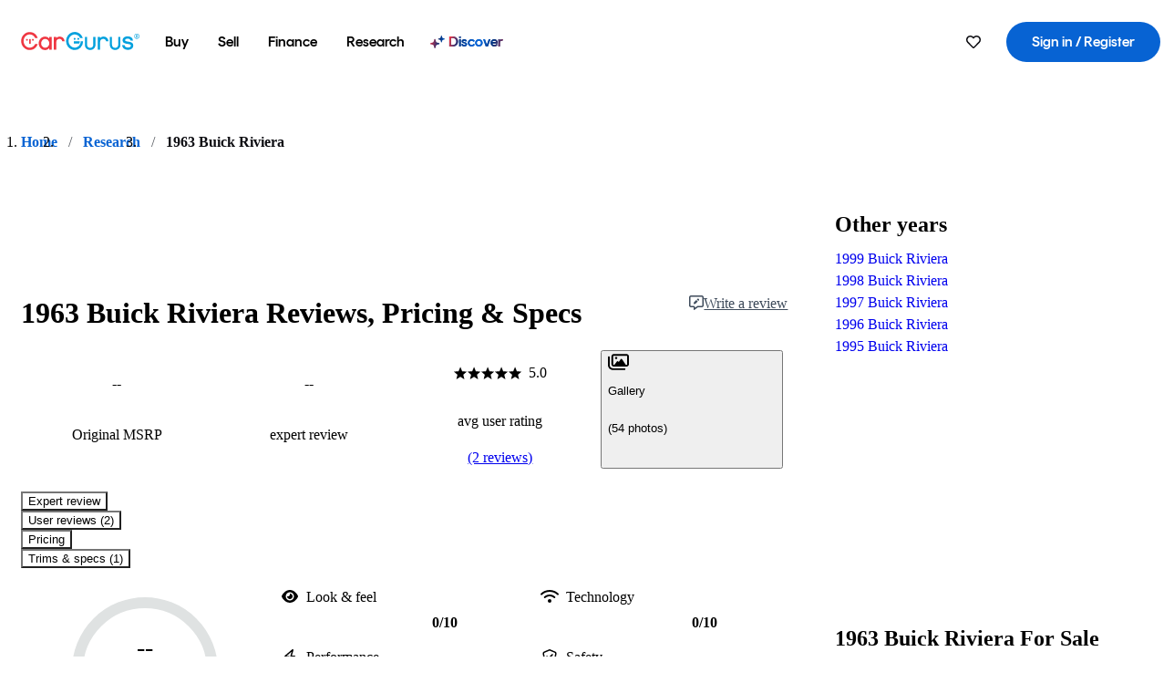

--- FILE ---
content_type: text/css
request_url: https://static-assets.cargurus.com/bundles/site-research-ssr/assets/clsx-DwY3xurk.css
body_size: 859
content:
@layer reset,variables,base,chassis;@layer chassis.button{.-sPZI{--button-bg-color: var(--surface-primary-1, #ffffff);--button-border-color: transparent;--button-loading-color: var(--fill-secondary-1, #ffffff);--form-border-width: 1px;background-color:#fff;background-color:var(--button-bg-color);border-radius:60px;border-radius:var(--radius-button, 60px);border:1px solid transparent;border:var(--form-border-width, 1px) solid var(--button-border-color);color:var(--button-color);cursor:pointer;display:inline-flex;align-items:center;justify-content:center;font-family:inherit;font-family:var(--text-body-lg-bold-font-family, inherit);font-size:1rem;font-size:var(--text-body-lg-bold-font-size, 1rem);line-height:1.5rem;line-height:var(--text-body-lg-bold-font-line-height, 1.5rem);padding:0 15px;height:44px;position:relative;-webkit-text-decoration:none;text-decoration:none;font-weight:500;font-weight:var(--text-body-lg-bold-font-weight, 500);letter-spacing:.0125rem;letter-spacing:var(--text-body-lg-bold-font-letter-spacing, .0125rem);outline:none}.-sPZI:disabled{cursor:not-allowed}._90BjI{display:inline-flex;flex-wrap:wrap;gap:8px}._90BjI.mz30F>.-sPZI{flex-grow:1}@keyframes yAAif{0%{transform:rotate(0)}to{transform:rotate(360deg)}}.-sPZI.sx3tr{--button-color: transparent}.sx3tr{pointer-events:none}.sx3tr:before{position:absolute;content:"";height:20px;width:20px;top:0;right:0;bottom:0;left:0;margin:auto;opacity:.4;border-width:.2em;border-style:solid;border-color:var(--button-loading-color);border-radius:50%}.sx3tr:after{position:absolute;content:"";height:20px;width:20px;top:0;right:0;bottom:0;left:0;margin:auto;animation:yAAif .6s linear;animation-iteration-count:infinite;border-radius:50%;border-color:var(--button-loading-color) transparent transparent;border-style:solid;border-width:.2em}.Saruy{--button-bg-color: transparent;--button-color: var(--text-action-link, #0763d3);--button-loading-color: var(--text-action-link, #0763d3);-webkit-text-decoration:none;text-decoration:none;text-underline-offset:.25rem;padding:0;height:auto}.Saruy.tcFO9{padding:0}.Saruy:hover{--button-color: var(--text-action-link, #0763d3);-webkit-text-decoration:underline;text-decoration:underline}.Saruy:active{--button-border-color: transparent}.Saruy:disabled{--button-color: var(--text-action-disabled, #79828d)}.hYnc5{--button-color: var(--text-secondary, #ffffff);--button-bg-color: var(--surface-action-primary-default, #0763d3);--button-loading-color: var(--fill-secondary-1, #ffffff)}.hYnc5:hover{--button-bg-color: var(--surface-action-primary-hover, #044691)}.hYnc5:active{--button-bg-color: var(--surface-action-primary-pressed, #05317b)}.hYnc5:focus-visible{box-shadow:0 0 0 2px #fff,0 0 0 4px #0763d3;box-shadow:0 0 0 2px var(--stroke-primary-2, #ffffff),0 0 0 4px var(--stroke-tertiary-1, #0763d3);--button-bg-color: var(--surface-action-primary-default, #0763d3)}.hYnc5:disabled{--button-bg-color: var(--surface-functional-gray, #e8ebed);--button-border-color: transparent;--button-color: var(--text-action-disabled, #79828d)}.viyiB{--button-bg-color: var(--surface-action-secondary-default, rgba(0, 0, 45, 0));--button-border-color: var(--stroke-primary, #0d1722);--button-color: var(--text-primary, #0d1722);--button-loading-color: var(--text-primary, #0d1722)}.viyiB:hover{--button-bg-color: var(--surface-action-secondary-hover, rgba(0, 0, 45, .04))}.viyiB:active{--button-bg-color: var(--surface-action-secondary-pressed, rgba(0, 0, 45, .08))}.viyiB:focus-visible{box-shadow:0 0 0 2px #fff,0 0 0 4px #0763d3;box-shadow:0 0 0 2px var(--stroke-primary-2, #ffffff),0 0 0 4px var(--stroke-tertiary-1, #0763d3);--button-bg-color: rgba(255, 255, 255, .01)}.viyiB:disabled{--button-bg-color: var(--surface-action-secondary-default, rgba(0, 0, 45, 0));--button-border-color: var(--functional-gray, #79828d);--button-color: var(--text-action-disabled, #79828d)}.R-mav{--button-bg-color: var(--surface-primary-1, #ffffff);--button-color: var(--text-primary, #0d1722);--button-loading-color: var(--fill-primary, #0d1722)}.R-mav:focus-visible{box-shadow:0 0 0 2px #05317b,0 0 0 3px #fff;box-shadow:0 0 0 2px var(--stroke-tertiary-2, #05317b),0 0 0 3px var(--stroke-primary-2, #ffffff)}.R-mav:disabled{--button-bg-color: var(--surface-alpha-disabled, rgba(255, 255, 255, .4));--button-border-color: transparent;--button-color: var(--functional-gray, #79828d)}.pMhwf{--button-bg-color: var(--surface-alpha-default, rgba(255, 255, 255, 0));--button-border-color: var(--stroke-secondary-1, #d8dbde);--button-color: var(--text-secondary, #ffffff);--button-loading-color: var(--fill-secondary-1, #ffffff)}.pMhwf:hover{--button-bg-color: var(--surface-alpha-hover, rgba(255, 255, 255, .12));--button-border-color: var(--stroke-secondary-1, #d8dbde)}.pMhwf:active{--button-bg-color: var(--surface-alpha-pressed, rgba(255, 255, 255, .3))}.pMhwf:disabled{--button-color: var(--functional-gray, #79828d);--button-bg-color: var(--surface-alpha-default, rgba(255, 255, 255, 0))}.pMhwf:focus-visible{box-shadow:0 0 0 2px #05317b,0 0 0 3px #fff;box-shadow:0 0 0 2px var(--stroke-tertiary-2, #05317b),0 0 0 3px var(--stroke-primary-2, #ffffff);--button-bg-color: rgba(255, 255, 255, .01)}.tcFO9{font-size:.875rem;font-size:var(--text-body-md-bold-font-size, .875rem);line-height:1.125rem;line-height:var(--text-body-md-bold-font-line-height, 1.125rem);padding:0 12px;height:32px}.mz30F{width:100%}.UWSNf{align-items:center;border-radius:50%;display:flex;height:44px;justify-content:center;padding:12px;width:44px;min-width:0;min-width:initial}.UWSNf.tcFO9{height:32px;width:32px;padding:8px}.UWSNf.viyiB:active:not(:disabled){--button-bg-color: var(--surface-action-secondary-pressed, rgba(0, 0, 45, .08));--button-border-color: var(--stroke-primary, #0d1722);--button-color: var(--fill-primary, #0d1722)}.UWSNf.R-mav{--button-border-color: transparent}._2-JQU{margin-right:8px}.tcFO9>._2-JQU{margin-right:4px}.AhJX4{margin-left:8px}.tcFO9>.AhJX4{margin-left:4px}}


--- FILE ---
content_type: application/javascript
request_url: https://static-assets.cargurus.com/bundles/site-research-ssr/assets/index-BfD8ZUhU.js
body_size: 143440
content:

!function(){try{var e="undefined"!=typeof window?window:"undefined"!=typeof global?global:"undefined"!=typeof globalThis?globalThis:"undefined"!=typeof self?self:{},n=(new e.Error).stack;n&&(e._sentryDebugIds=e._sentryDebugIds||{},e._sentryDebugIds[n]="8cc03503-6f82-5445-9910-0bc3938262eb")}catch(e){}}();
var Gb=Object.defineProperty;var Vb=(e,t,r)=>t in e?Gb(e,t,{enumerable:!0,configurable:!0,writable:!0,value:r}):e[t]=r;var Po=(e,t,r)=>Vb(e,typeof t!="symbol"?t+"":t,r);import{r as h,R as A,H as er,h as Pc}from"./components-I29qlpHA.js";import{d as Yb,g as Xb,i as Zb,F as ea}from"./index.es-rFgtHbOR.js";import{a as ta,_ as Ae,c as Qb,$ as ra}from"./index-CeTH_cYz.js";import{$ as om,a as sm,d as Ec,b as Oc,c as fr,f as cm,E as Jb,x as Ac,h as F,u as it,_ as e1}from"./clsx-DqnhMk_A.js";import{$ as lm,a as t1,c as r1,e as n1,d as a1,f as i1,v as o1}from"./faChevronDown-BoiBoAnA.js";import{i as lr}from"./index-EEVf4Y6X.js";import{h as s1,c as um,$ as c1,d as l1,b as u1,u as fm,s as f1,q as d1}from"./index-DMAn6snE.js";import{O as h1,U as m1}from"./index-8GZfKdd6.js";import{r as v1,d as p1,U as g1,G as y1,A as b1,e as $u,f as w1,q as x1}from"./client-D0C6PW1P.js";import{d as P1,b as E1,E as O1,$ as A1,a as S1}from"./index-B1PHkKCA.js";function Sc(e,t,r){e.prototype=t.prototype=r,r.constructor=e}function dm(e,t){var r=Object.create(e.prototype);for(var n in t)r[n]=t[n];return r}function na(){}var $n=.7,za=1/$n,Zr="\\s*([+-]?\\d+)\\s*",Bn="\\s*([+-]?(?:\\d*\\.)?\\d+(?:[eE][+-]?\\d+)?)\\s*",wt="\\s*([+-]?(?:\\d*\\.)?\\d+(?:[eE][+-]?\\d+)?)%\\s*",_1=/^#([0-9a-f]{3,8})$/,C1=new RegExp(`^rgb\\(${Zr},${Zr},${Zr}\\)$`),T1=new RegExp(`^rgb\\(${wt},${wt},${wt}\\)$`),M1=new RegExp(`^rgba\\(${Zr},${Zr},${Zr},${Bn}\\)$`),k1=new RegExp(`^rgba\\(${wt},${wt},${wt},${Bn}\\)$`),N1=new RegExp(`^hsl\\(${Bn},${wt},${wt}\\)$`),I1=new RegExp(`^hsla\\(${Bn},${wt},${wt},${Bn}\\)$`),Bu={aliceblue:15792383,antiquewhite:16444375,aqua:65535,aquamarine:8388564,azure:15794175,beige:16119260,bisque:16770244,black:0,blanchedalmond:16772045,blue:255,blueviolet:9055202,brown:10824234,burlywood:14596231,cadetblue:6266528,chartreuse:8388352,chocolate:13789470,coral:16744272,cornflowerblue:6591981,cornsilk:16775388,crimson:14423100,cyan:65535,darkblue:139,darkcyan:35723,darkgoldenrod:12092939,darkgray:11119017,darkgreen:25600,darkgrey:11119017,darkkhaki:12433259,darkmagenta:9109643,darkolivegreen:5597999,darkorange:16747520,darkorchid:10040012,darkred:9109504,darksalmon:15308410,darkseagreen:9419919,darkslateblue:4734347,darkslategray:3100495,darkslategrey:3100495,darkturquoise:52945,darkviolet:9699539,deeppink:16716947,deepskyblue:49151,dimgray:6908265,dimgrey:6908265,dodgerblue:2003199,firebrick:11674146,floralwhite:16775920,forestgreen:2263842,fuchsia:16711935,gainsboro:14474460,ghostwhite:16316671,gold:16766720,goldenrod:14329120,gray:8421504,green:32768,greenyellow:11403055,grey:8421504,honeydew:15794160,hotpink:16738740,indianred:13458524,indigo:4915330,ivory:16777200,khaki:15787660,lavender:15132410,lavenderblush:16773365,lawngreen:8190976,lemonchiffon:16775885,lightblue:11393254,lightcoral:15761536,lightcyan:14745599,lightgoldenrodyellow:16448210,lightgray:13882323,lightgreen:9498256,lightgrey:13882323,lightpink:16758465,lightsalmon:16752762,lightseagreen:2142890,lightskyblue:8900346,lightslategray:7833753,lightslategrey:7833753,lightsteelblue:11584734,lightyellow:16777184,lime:65280,limegreen:3329330,linen:16445670,magenta:16711935,maroon:8388608,mediumaquamarine:6737322,mediumblue:205,mediumorchid:12211667,mediumpurple:9662683,mediumseagreen:3978097,mediumslateblue:8087790,mediumspringgreen:64154,mediumturquoise:4772300,mediumvioletred:13047173,midnightblue:1644912,mintcream:16121850,mistyrose:16770273,moccasin:16770229,navajowhite:16768685,navy:128,oldlace:16643558,olive:8421376,olivedrab:7048739,orange:16753920,orangered:16729344,orchid:14315734,palegoldenrod:15657130,palegreen:10025880,paleturquoise:11529966,palevioletred:14381203,papayawhip:16773077,peachpuff:16767673,peru:13468991,pink:16761035,plum:14524637,powderblue:11591910,purple:8388736,rebeccapurple:6697881,red:16711680,rosybrown:12357519,royalblue:4286945,saddlebrown:9127187,salmon:16416882,sandybrown:16032864,seagreen:3050327,seashell:16774638,sienna:10506797,silver:12632256,skyblue:8900331,slateblue:6970061,slategray:7372944,slategrey:7372944,snow:16775930,springgreen:65407,steelblue:4620980,tan:13808780,teal:32896,thistle:14204888,tomato:16737095,turquoise:4251856,violet:15631086,wheat:16113331,white:16777215,whitesmoke:16119285,yellow:16776960,yellowgreen:10145074};Sc(na,Fn,{copy(e){return Object.assign(new this.constructor,this,e)},displayable(){return this.rgb().displayable()},hex:Fu,formatHex:Fu,formatHex8:D1,formatHsl:j1,formatRgb:zu,toString:zu});function Fu(){return this.rgb().formatHex()}function D1(){return this.rgb().formatHex8()}function j1(){return hm(this).formatHsl()}function zu(){return this.rgb().formatRgb()}function Fn(e){var t,r;return e=(e+"").trim().toLowerCase(),(t=_1.exec(e))?(r=t[1].length,t=parseInt(t[1],16),r===6?Uu(t):r===3?new ke(t>>8&15|t>>4&240,t>>4&15|t&240,(t&15)<<4|t&15,1):r===8?wa(t>>24&255,t>>16&255,t>>8&255,(t&255)/255):r===4?wa(t>>12&15|t>>8&240,t>>8&15|t>>4&240,t>>4&15|t&240,((t&15)<<4|t&15)/255):null):(t=C1.exec(e))?new ke(t[1],t[2],t[3],1):(t=T1.exec(e))?new ke(t[1]*255/100,t[2]*255/100,t[3]*255/100,1):(t=M1.exec(e))?wa(t[1],t[2],t[3],t[4]):(t=k1.exec(e))?wa(t[1]*255/100,t[2]*255/100,t[3]*255/100,t[4]):(t=N1.exec(e))?Ku(t[1],t[2]/100,t[3]/100,1):(t=I1.exec(e))?Ku(t[1],t[2]/100,t[3]/100,t[4]):Bu.hasOwnProperty(e)?Uu(Bu[e]):e==="transparent"?new ke(NaN,NaN,NaN,0):null}function Uu(e){return new ke(e>>16&255,e>>8&255,e&255,1)}function wa(e,t,r,n){return n<=0&&(e=t=r=NaN),new ke(e,t,r,n)}function L1(e){return e instanceof na||(e=Fn(e)),e?(e=e.rgb(),new ke(e.r,e.g,e.b,e.opacity)):new ke}function is(e,t,r,n){return arguments.length===1?L1(e):new ke(e,t,r,n??1)}function ke(e,t,r,n){this.r=+e,this.g=+t,this.b=+r,this.opacity=+n}Sc(ke,is,dm(na,{brighter(e){return e=e==null?za:Math.pow(za,e),new ke(this.r*e,this.g*e,this.b*e,this.opacity)},darker(e){return e=e==null?$n:Math.pow($n,e),new ke(this.r*e,this.g*e,this.b*e,this.opacity)},rgb(){return this},clamp(){return new ke(Er(this.r),Er(this.g),Er(this.b),Ua(this.opacity))},displayable(){return-.5<=this.r&&this.r<255.5&&-.5<=this.g&&this.g<255.5&&-.5<=this.b&&this.b<255.5&&0<=this.opacity&&this.opacity<=1},hex:Wu,formatHex:Wu,formatHex8:R1,formatRgb:Hu,toString:Hu}));function Wu(){return`#${pr(this.r)}${pr(this.g)}${pr(this.b)}`}function R1(){return`#${pr(this.r)}${pr(this.g)}${pr(this.b)}${pr((isNaN(this.opacity)?1:this.opacity)*255)}`}function Hu(){const e=Ua(this.opacity);return`${e===1?"rgb(":"rgba("}${Er(this.r)}, ${Er(this.g)}, ${Er(this.b)}${e===1?")":`, ${e})`}`}function Ua(e){return isNaN(e)?1:Math.max(0,Math.min(1,e))}function Er(e){return Math.max(0,Math.min(255,Math.round(e)||0))}function pr(e){return e=Er(e),(e<16?"0":"")+e.toString(16)}function Ku(e,t,r,n){return n<=0?e=t=r=NaN:r<=0||r>=1?e=t=NaN:t<=0&&(e=NaN),new lt(e,t,r,n)}function hm(e){if(e instanceof lt)return new lt(e.h,e.s,e.l,e.opacity);if(e instanceof na||(e=Fn(e)),!e)return new lt;if(e instanceof lt)return e;e=e.rgb();var t=e.r/255,r=e.g/255,n=e.b/255,a=Math.min(t,r,n),i=Math.max(t,r,n),o=NaN,s=i-a,c=(i+a)/2;return s?(t===i?o=(r-n)/s+(r<n)*6:r===i?o=(n-t)/s+2:o=(t-r)/s+4,s/=c<.5?i+a:2-i-a,o*=60):s=c>0&&c<1?0:o,new lt(o,s,c,e.opacity)}function $1(e,t,r,n){return arguments.length===1?hm(e):new lt(e,t,r,n??1)}function lt(e,t,r,n){this.h=+e,this.s=+t,this.l=+r,this.opacity=+n}Sc(lt,$1,dm(na,{brighter(e){return e=e==null?za:Math.pow(za,e),new lt(this.h,this.s,this.l*e,this.opacity)},darker(e){return e=e==null?$n:Math.pow($n,e),new lt(this.h,this.s,this.l*e,this.opacity)},rgb(){var e=this.h%360+(this.h<0)*360,t=isNaN(e)||isNaN(this.s)?0:this.s,r=this.l,n=r+(r<.5?r:1-r)*t,a=2*r-n;return new ke(Eo(e>=240?e-240:e+120,a,n),Eo(e,a,n),Eo(e<120?e+240:e-120,a,n),this.opacity)},clamp(){return new lt(qu(this.h),xa(this.s),xa(this.l),Ua(this.opacity))},displayable(){return(0<=this.s&&this.s<=1||isNaN(this.s))&&0<=this.l&&this.l<=1&&0<=this.opacity&&this.opacity<=1},formatHsl(){const e=Ua(this.opacity);return`${e===1?"hsl(":"hsla("}${qu(this.h)}, ${xa(this.s)*100}%, ${xa(this.l)*100}%${e===1?")":`, ${e})`}`}}));function qu(e){return e=(e||0)%360,e<0?e+360:e}function xa(e){return Math.max(0,Math.min(1,e||0))}function Eo(e,t,r){return(e<60?t+(r-t)*e/60:e<180?r:e<240?t+(r-t)*(240-e)/60:t)*255}const _c=e=>()=>e;function B1(e,t){return function(r){return e+r*t}}function F1(e,t,r){return e=Math.pow(e,r),t=Math.pow(t,r)-e,r=1/r,function(n){return Math.pow(e+n*t,r)}}function z1(e){return(e=+e)==1?mm:function(t,r){return r-t?F1(t,r,e):_c(isNaN(t)?r:t)}}function mm(e,t){var r=t-e;return r?B1(e,r):_c(isNaN(e)?t:e)}const Gu=function e(t){var r=z1(t);function n(a,i){var o=r((a=is(a)).r,(i=is(i)).r),s=r(a.g,i.g),c=r(a.b,i.b),u=mm(a.opacity,i.opacity);return function(l){return a.r=o(l),a.g=s(l),a.b=c(l),a.opacity=u(l),a+""}}return n.gamma=e,n}(1);function U1(e,t){t||(t=[]);var r=e?Math.min(t.length,e.length):0,n=t.slice(),a;return function(i){for(a=0;a<r;++a)n[a]=e[a]*(1-i)+t[a]*i;return n}}function W1(e){return ArrayBuffer.isView(e)&&!(e instanceof DataView)}function H1(e,t){var r=t?t.length:0,n=e?Math.min(r,e.length):0,a=new Array(n),i=new Array(r),o;for(o=0;o<n;++o)a[o]=fn(e[o],t[o]);for(;o<r;++o)i[o]=t[o];return function(s){for(o=0;o<n;++o)i[o]=a[o](s);return i}}function K1(e,t){var r=new Date;return e=+e,t=+t,function(n){return r.setTime(e*(1-n)+t*n),r}}function Wa(e,t){return e=+e,t=+t,function(r){return e*(1-r)+t*r}}function q1(e,t){var r={},n={},a;(e===null||typeof e!="object")&&(e={}),(t===null||typeof t!="object")&&(t={});for(a in t)a in e?r[a]=fn(e[a],t[a]):n[a]=t[a];return function(i){for(a in r)n[a]=r[a](i);return n}}var os=/[-+]?(?:\d+\.?\d*|\.?\d+)(?:[eE][-+]?\d+)?/g,Oo=new RegExp(os.source,"g");function G1(e){return function(){return e}}function V1(e){return function(t){return e(t)+""}}function Y1(e,t){var r=os.lastIndex=Oo.lastIndex=0,n,a,i,o=-1,s=[],c=[];for(e=e+"",t=t+"";(n=os.exec(e))&&(a=Oo.exec(t));)(i=a.index)>r&&(i=t.slice(r,i),s[o]?s[o]+=i:s[++o]=i),(n=n[0])===(a=a[0])?s[o]?s[o]+=a:s[++o]=a:(s[++o]=null,c.push({i:o,x:Wa(n,a)})),r=Oo.lastIndex;return r<t.length&&(i=t.slice(r),s[o]?s[o]+=i:s[++o]=i),s.length<2?c[0]?V1(c[0].x):G1(t):(t=c.length,function(u){for(var l=0,f;l<t;++l)s[(f=c[l]).i]=f.x(u);return s.join("")})}function fn(e,t){var r=typeof t,n;return t==null||r==="boolean"?_c(t):(r==="number"?Wa:r==="string"?(n=Fn(t))?(t=n,Gu):Y1:t instanceof Fn?Gu:t instanceof Date?K1:W1(t)?U1:Array.isArray(t)?H1:typeof t.valueOf!="function"&&typeof t.toString!="function"||isNaN(t)?q1:Wa)(e,t)}function Cc(e,t){return e=+e,t=+t,function(r){return Math.round(e*(1-r)+t*r)}}function X1(e,t){t===void 0&&(t=e,e=fn);for(var r=0,n=t.length-1,a=t[0],i=new Array(n<0?0:n);r<n;)i[r]=e(a,a=t[++r]);return function(o){var s=Math.max(0,Math.min(n-1,Math.floor(o*=n)));return i[s](o-s)}}function Vt(e,t){return e==null||t==null?NaN:e<t?-1:e>t?1:e>=t?0:NaN}function Z1(e,t){return e==null||t==null?NaN:t<e?-1:t>e?1:t>=e?0:NaN}function Tc(e){let t,r,n;e.length!==2?(t=Vt,r=(s,c)=>Vt(e(s),c),n=(s,c)=>e(s)-c):(t=e===Vt||e===Z1?e:Q1,r=e,n=e);function a(s,c,u=0,l=s.length){if(u<l){if(t(c,c)!==0)return l;do{const f=u+l>>>1;r(s[f],c)<0?u=f+1:l=f}while(u<l)}return u}function i(s,c,u=0,l=s.length){if(u<l){if(t(c,c)!==0)return l;do{const f=u+l>>>1;r(s[f],c)<=0?u=f+1:l=f}while(u<l)}return u}function o(s,c,u=0,l=s.length){const f=a(s,c,u,l-1);return f>u&&n(s[f-1],c)>-n(s[f],c)?f-1:f}return{left:a,center:o,right:i}}function Q1(){return 0}function vm(e){return e===null?NaN:+e}function*J1(e,t){for(let r of e)r!=null&&(r=+r)>=r&&(yield r)}const ew=Tc(Vt),aa=ew.right;Tc(vm).center;class Vu extends Map{constructor(t,r=nw){if(super(),Object.defineProperties(this,{_intern:{value:new Map},_key:{value:r}}),t!=null)for(const[n,a]of t)this.set(n,a)}get(t){return super.get(Yu(this,t))}has(t){return super.has(Yu(this,t))}set(t,r){return super.set(tw(this,t),r)}delete(t){return super.delete(rw(this,t))}}function Yu({_intern:e,_key:t},r){const n=t(r);return e.has(n)?e.get(n):r}function tw({_intern:e,_key:t},r){const n=t(r);return e.has(n)?e.get(n):(e.set(n,r),r)}function rw({_intern:e,_key:t},r){const n=t(r);return e.has(n)&&(r=e.get(n),e.delete(n)),r}function nw(e){return e!==null&&typeof e=="object"?e.valueOf():e}function aw(e=Vt){if(e===Vt)return pm;if(typeof e!="function")throw new TypeError("compare is not a function");return(t,r)=>{const n=e(t,r);return n||n===0?n:(e(r,r)===0)-(e(t,t)===0)}}function pm(e,t){return(e==null||!(e>=e))-(t==null||!(t>=t))||(e<t?-1:e>t?1:0)}const iw=Math.sqrt(50),ow=Math.sqrt(10),sw=Math.sqrt(2);function Ha(e,t,r){const n=(t-e)/Math.max(0,r),a=Math.floor(Math.log10(n)),i=n/Math.pow(10,a),o=i>=iw?10:i>=ow?5:i>=sw?2:1;let s,c,u;return a<0?(u=Math.pow(10,-a)/o,s=Math.round(e*u),c=Math.round(t*u),s/u<e&&++s,c/u>t&&--c,u=-u):(u=Math.pow(10,a)*o,s=Math.round(e/u),c=Math.round(t/u),s*u<e&&++s,c*u>t&&--c),c<s&&.5<=r&&r<2?Ha(e,t,r*2):[s,c,u]}function ss(e,t,r){if(t=+t,e=+e,r=+r,!(r>0))return[];if(e===t)return[e];const n=t<e,[a,i,o]=n?Ha(t,e,r):Ha(e,t,r);if(!(i>=a))return[];const s=i-a+1,c=new Array(s);if(n)if(o<0)for(let u=0;u<s;++u)c[u]=(i-u)/-o;else for(let u=0;u<s;++u)c[u]=(i-u)*o;else if(o<0)for(let u=0;u<s;++u)c[u]=(a+u)/-o;else for(let u=0;u<s;++u)c[u]=(a+u)*o;return c}function cs(e,t,r){return t=+t,e=+e,r=+r,Ha(e,t,r)[2]}function ls(e,t,r){t=+t,e=+e,r=+r;const n=t<e,a=n?cs(t,e,r):cs(e,t,r);return(n?-1:1)*(a<0?1/-a:a)}function Xu(e,t){let r;for(const n of e)n!=null&&(r<n||r===void 0&&n>=n)&&(r=n);return r}function Zu(e,t){let r;for(const n of e)n!=null&&(r>n||r===void 0&&n>=n)&&(r=n);return r}function gm(e,t,r=0,n=1/0,a){if(t=Math.floor(t),r=Math.floor(Math.max(0,r)),n=Math.floor(Math.min(e.length-1,n)),!(r<=t&&t<=n))return e;for(a=a===void 0?pm:aw(a);n>r;){if(n-r>600){const c=n-r+1,u=t-r+1,l=Math.log(c),f=.5*Math.exp(2*l/3),d=.5*Math.sqrt(l*f*(c-f)/c)*(u-c/2<0?-1:1),m=Math.max(r,Math.floor(t-u*f/c+d)),v=Math.min(n,Math.floor(t+(c-u)*f/c+d));gm(e,t,m,v,a)}const i=e[t];let o=r,s=n;for(bn(e,r,t),a(e[n],i)>0&&bn(e,r,n);o<s;){for(bn(e,o,s),++o,--s;a(e[o],i)<0;)++o;for(;a(e[s],i)>0;)--s}a(e[r],i)===0?bn(e,r,s):(++s,bn(e,s,n)),s<=t&&(r=s+1),t<=s&&(n=s-1)}return e}function bn(e,t,r){const n=e[t];e[t]=e[r],e[r]=n}function cw(e,t,r){if(e=Float64Array.from(J1(e)),!(!(n=e.length)||isNaN(t=+t))){if(t<=0||n<2)return Zu(e);if(t>=1)return Xu(e);var n,a=(n-1)*t,i=Math.floor(a),o=Xu(gm(e,i).subarray(0,i+1)),s=Zu(e.subarray(i+1));return o+(s-o)*(a-i)}}function lw(e,t,r=vm){if(!(!(n=e.length)||isNaN(t=+t))){if(t<=0||n<2)return+r(e[0],0,e);if(t>=1)return+r(e[n-1],n-1,e);var n,a=(n-1)*t,i=Math.floor(a),o=+r(e[i],i,e),s=+r(e[i+1],i+1,e);return o+(s-o)*(a-i)}}function uw(e,t,r){e=+e,t=+t,r=(a=arguments.length)<2?(t=e,e=0,1):a<3?1:+r;for(var n=-1,a=Math.max(0,Math.ceil((t-e)/r))|0,i=new Array(a);++n<a;)i[n]=e+n*r;return i}function ot(e,t){switch(arguments.length){case 0:break;case 1:this.range(e);break;default:this.range(t).domain(e);break}return this}function Rt(e,t){switch(arguments.length){case 0:break;case 1:{typeof e=="function"?this.interpolator(e):this.range(e);break}default:{this.domain(e),typeof t=="function"?this.interpolator(t):this.range(t);break}}return this}const us=Symbol("implicit");function Mc(){var e=new Vu,t=[],r=[],n=us;function a(i){let o=e.get(i);if(o===void 0){if(n!==us)return n;e.set(i,o=t.push(i)-1)}return r[o%r.length]}return a.domain=function(i){if(!arguments.length)return t.slice();t=[],e=new Vu;for(const o of i)e.has(o)||e.set(o,t.push(o)-1);return a},a.range=function(i){return arguments.length?(r=Array.from(i),a):r.slice()},a.unknown=function(i){return arguments.length?(n=i,a):n},a.copy=function(){return Mc(t,r).unknown(n)},ot.apply(a,arguments),a}function kc(){var e=Mc().unknown(void 0),t=e.domain,r=e.range,n=0,a=1,i,o,s=!1,c=0,u=0,l=.5;delete e.unknown;function f(){var d=t().length,m=a<n,v=m?a:n,y=m?n:a;i=(y-v)/Math.max(1,d-c+u*2),s&&(i=Math.floor(i)),v+=(y-v-i*(d-c))*l,o=i*(1-c),s&&(v=Math.round(v),o=Math.round(o));var p=uw(d).map(function(b){return v+i*b});return r(m?p.reverse():p)}return e.domain=function(d){return arguments.length?(t(d),f()):t()},e.range=function(d){return arguments.length?([n,a]=d,n=+n,a=+a,f()):[n,a]},e.rangeRound=function(d){return[n,a]=d,n=+n,a=+a,s=!0,f()},e.bandwidth=function(){return o},e.step=function(){return i},e.round=function(d){return arguments.length?(s=!!d,f()):s},e.padding=function(d){return arguments.length?(c=Math.min(1,u=+d),f()):c},e.paddingInner=function(d){return arguments.length?(c=Math.min(1,d),f()):c},e.paddingOuter=function(d){return arguments.length?(u=+d,f()):u},e.align=function(d){return arguments.length?(l=Math.max(0,Math.min(1,d)),f()):l},e.copy=function(){return kc(t(),[n,a]).round(s).paddingInner(c).paddingOuter(u).align(l)},ot.apply(f(),arguments)}function ym(e){var t=e.copy;return e.padding=e.paddingOuter,delete e.paddingInner,delete e.paddingOuter,e.copy=function(){return ym(t())},e}function fw(){return ym(kc.apply(null,arguments).paddingInner(1))}function dw(e){return function(){return e}}function Ka(e){return+e}var Qu=[0,1];function Ce(e){return e}function fs(e,t){return(t-=e=+e)?function(r){return(r-e)/t}:dw(isNaN(t)?NaN:.5)}function hw(e,t){var r;return e>t&&(r=e,e=t,t=r),function(n){return Math.max(e,Math.min(t,n))}}function mw(e,t,r){var n=e[0],a=e[1],i=t[0],o=t[1];return a<n?(n=fs(a,n),i=r(o,i)):(n=fs(n,a),i=r(i,o)),function(s){return i(n(s))}}function vw(e,t,r){var n=Math.min(e.length,t.length)-1,a=new Array(n),i=new Array(n),o=-1;for(e[n]<e[0]&&(e=e.slice().reverse(),t=t.slice().reverse());++o<n;)a[o]=fs(e[o],e[o+1]),i[o]=r(t[o],t[o+1]);return function(s){var c=aa(e,s,1,n)-1;return i[c](a[c](s))}}function ia(e,t){return t.domain(e.domain()).range(e.range()).interpolate(e.interpolate()).clamp(e.clamp()).unknown(e.unknown())}function Oi(){var e=Qu,t=Qu,r=fn,n,a,i,o=Ce,s,c,u;function l(){var d=Math.min(e.length,t.length);return o!==Ce&&(o=hw(e[0],e[d-1])),s=d>2?vw:mw,c=u=null,f}function f(d){return d==null||isNaN(d=+d)?i:(c||(c=s(e.map(n),t,r)))(n(o(d)))}return f.invert=function(d){return o(a((u||(u=s(t,e.map(n),Wa)))(d)))},f.domain=function(d){return arguments.length?(e=Array.from(d,Ka),l()):e.slice()},f.range=function(d){return arguments.length?(t=Array.from(d),l()):t.slice()},f.rangeRound=function(d){return t=Array.from(d),r=Cc,l()},f.clamp=function(d){return arguments.length?(o=d?!0:Ce,l()):o!==Ce},f.interpolate=function(d){return arguments.length?(r=d,l()):r},f.unknown=function(d){return arguments.length?(i=d,f):i},function(d,m){return n=d,a=m,l()}}function Nc(){return Oi()(Ce,Ce)}function pw(e){return Math.abs(e=Math.round(e))>=1e21?e.toLocaleString("en").replace(/,/g,""):e.toString(10)}function qa(e,t){if((r=(e=t?e.toExponential(t-1):e.toExponential()).indexOf("e"))<0)return null;var r,n=e.slice(0,r);return[n.length>1?n[0]+n.slice(2):n,+e.slice(r+1)]}function en(e){return e=qa(Math.abs(e)),e?e[1]:NaN}function gw(e,t){return function(r,n){for(var a=r.length,i=[],o=0,s=e[0],c=0;a>0&&s>0&&(c+s+1>n&&(s=Math.max(1,n-c)),i.push(r.substring(a-=s,a+s)),!((c+=s+1)>n));)s=e[o=(o+1)%e.length];return i.reverse().join(t)}}function yw(e){return function(t){return t.replace(/[0-9]/g,function(r){return e[+r]})}}var bw=/^(?:(.)?([<>=^]))?([+\-( ])?([$#])?(0)?(\d+)?(,)?(\.\d+)?(~)?([a-z%])?$/i;function zn(e){if(!(t=bw.exec(e)))throw new Error("invalid format: "+e);var t;return new Ic({fill:t[1],align:t[2],sign:t[3],symbol:t[4],zero:t[5],width:t[6],comma:t[7],precision:t[8]&&t[8].slice(1),trim:t[9],type:t[10]})}zn.prototype=Ic.prototype;function Ic(e){this.fill=e.fill===void 0?" ":e.fill+"",this.align=e.align===void 0?">":e.align+"",this.sign=e.sign===void 0?"-":e.sign+"",this.symbol=e.symbol===void 0?"":e.symbol+"",this.zero=!!e.zero,this.width=e.width===void 0?void 0:+e.width,this.comma=!!e.comma,this.precision=e.precision===void 0?void 0:+e.precision,this.trim=!!e.trim,this.type=e.type===void 0?"":e.type+""}Ic.prototype.toString=function(){return this.fill+this.align+this.sign+this.symbol+(this.zero?"0":"")+(this.width===void 0?"":Math.max(1,this.width|0))+(this.comma?",":"")+(this.precision===void 0?"":"."+Math.max(0,this.precision|0))+(this.trim?"~":"")+this.type};function ww(e){e:for(var t=e.length,r=1,n=-1,a;r<t;++r)switch(e[r]){case".":n=a=r;break;case"0":n===0&&(n=r),a=r;break;default:if(!+e[r])break e;n>0&&(n=0);break}return n>0?e.slice(0,n)+e.slice(a+1):e}var bm;function xw(e,t){var r=qa(e,t);if(!r)return e+"";var n=r[0],a=r[1],i=a-(bm=Math.max(-8,Math.min(8,Math.floor(a/3)))*3)+1,o=n.length;return i===o?n:i>o?n+new Array(i-o+1).join("0"):i>0?n.slice(0,i)+"."+n.slice(i):"0."+new Array(1-i).join("0")+qa(e,Math.max(0,t+i-1))[0]}function Ju(e,t){var r=qa(e,t);if(!r)return e+"";var n=r[0],a=r[1];return a<0?"0."+new Array(-a).join("0")+n:n.length>a+1?n.slice(0,a+1)+"."+n.slice(a+1):n+new Array(a-n.length+2).join("0")}const ef={"%":(e,t)=>(e*100).toFixed(t),b:e=>Math.round(e).toString(2),c:e=>e+"",d:pw,e:(e,t)=>e.toExponential(t),f:(e,t)=>e.toFixed(t),g:(e,t)=>e.toPrecision(t),o:e=>Math.round(e).toString(8),p:(e,t)=>Ju(e*100,t),r:Ju,s:xw,X:e=>Math.round(e).toString(16).toUpperCase(),x:e=>Math.round(e).toString(16)};function tf(e){return e}var rf=Array.prototype.map,nf=["y","z","a","f","p","n","µ","m","","k","M","G","T","P","E","Z","Y"];function Pw(e){var t=e.grouping===void 0||e.thousands===void 0?tf:gw(rf.call(e.grouping,Number),e.thousands+""),r=e.currency===void 0?"":e.currency[0]+"",n=e.currency===void 0?"":e.currency[1]+"",a=e.decimal===void 0?".":e.decimal+"",i=e.numerals===void 0?tf:yw(rf.call(e.numerals,String)),o=e.percent===void 0?"%":e.percent+"",s=e.minus===void 0?"−":e.minus+"",c=e.nan===void 0?"NaN":e.nan+"";function u(f){f=zn(f);var d=f.fill,m=f.align,v=f.sign,y=f.symbol,p=f.zero,b=f.width,P=f.comma,g=f.precision,x=f.trim,w=f.type;w==="n"?(P=!0,w="g"):ef[w]||(g===void 0&&(g=12),x=!0,w="g"),(p||d==="0"&&m==="=")&&(p=!0,d="0",m="=");var E=y==="$"?r:y==="#"&&/[boxX]/.test(w)?"0"+w.toLowerCase():"",O=y==="$"?n:/[%p]/.test(w)?o:"",_=ef[w],C=/[defgprs%]/.test(w);g=g===void 0?6:/[gprs]/.test(w)?Math.max(1,Math.min(21,g)):Math.max(0,Math.min(20,g));function N(k){var I=E,z=O,H,J,ie;if(w==="c")z=_(k)+z,k="";else{k=+k;var K=k<0||1/k<0;if(k=isNaN(k)?c:_(Math.abs(k),g),x&&(k=ww(k)),K&&+k==0&&v!=="+"&&(K=!1),I=(K?v==="("?v:s:v==="-"||v==="("?"":v)+I,z=(w==="s"?nf[8+bm/3]:"")+z+(K&&v==="("?")":""),C){for(H=-1,J=k.length;++H<J;)if(ie=k.charCodeAt(H),48>ie||ie>57){z=(ie===46?a+k.slice(H+1):k.slice(H))+z,k=k.slice(0,H);break}}}P&&!p&&(k=t(k,1/0));var _e=I.length+k.length+z.length,oe=_e<b?new Array(b-_e+1).join(d):"";switch(P&&p&&(k=t(oe+k,oe.length?b-z.length:1/0),oe=""),m){case"<":k=I+k+z+oe;break;case"=":k=I+oe+k+z;break;case"^":k=oe.slice(0,_e=oe.length>>1)+I+k+z+oe.slice(_e);break;default:k=oe+I+k+z;break}return i(k)}return N.toString=function(){return f+""},N}function l(f,d){var m=u((f=zn(f),f.type="f",f)),v=Math.max(-8,Math.min(8,Math.floor(en(d)/3)))*3,y=Math.pow(10,-v),p=nf[8+v/3];return function(b){return m(y*b)+p}}return{format:u,formatPrefix:l}}var Pa,Dc,wm;Ew({thousands:",",grouping:[3],currency:["$",""]});function Ew(e){return Pa=Pw(e),Dc=Pa.format,wm=Pa.formatPrefix,Pa}function Ow(e){return Math.max(0,-en(Math.abs(e)))}function Aw(e,t){return Math.max(0,Math.max(-8,Math.min(8,Math.floor(en(t)/3)))*3-en(Math.abs(e)))}function Sw(e,t){return e=Math.abs(e),t=Math.abs(t)-e,Math.max(0,en(t)-en(e))+1}function xm(e,t,r,n){var a=ls(e,t,r),i;switch(n=zn(n??",f"),n.type){case"s":{var o=Math.max(Math.abs(e),Math.abs(t));return n.precision==null&&!isNaN(i=Aw(a,o))&&(n.precision=i),wm(n,o)}case"":case"e":case"g":case"p":case"r":{n.precision==null&&!isNaN(i=Sw(a,Math.max(Math.abs(e),Math.abs(t))))&&(n.precision=i-(n.type==="e"));break}case"f":case"%":{n.precision==null&&!isNaN(i=Ow(a))&&(n.precision=i-(n.type==="%")*2);break}}return Dc(n)}function tr(e){var t=e.domain;return e.ticks=function(r){var n=t();return ss(n[0],n[n.length-1],r??10)},e.tickFormat=function(r,n){var a=t();return xm(a[0],a[a.length-1],r??10,n)},e.nice=function(r){r==null&&(r=10);var n=t(),a=0,i=n.length-1,o=n[a],s=n[i],c,u,l=10;for(s<o&&(u=o,o=s,s=u,u=a,a=i,i=u);l-- >0;){if(u=cs(o,s,r),u===c)return n[a]=o,n[i]=s,t(n);if(u>0)o=Math.floor(o/u)*u,s=Math.ceil(s/u)*u;else if(u<0)o=Math.ceil(o*u)/u,s=Math.floor(s*u)/u;else break;c=u}return e},e}function Pm(){var e=Nc();return e.copy=function(){return ia(e,Pm())},ot.apply(e,arguments),tr(e)}function Em(e){var t;function r(n){return n==null||isNaN(n=+n)?t:n}return r.invert=r,r.domain=r.range=function(n){return arguments.length?(e=Array.from(n,Ka),r):e.slice()},r.unknown=function(n){return arguments.length?(t=n,r):t},r.copy=function(){return Em(e).unknown(t)},e=arguments.length?Array.from(e,Ka):[0,1],tr(r)}function Om(e,t){e=e.slice();var r=0,n=e.length-1,a=e[r],i=e[n],o;return i<a&&(o=r,r=n,n=o,o=a,a=i,i=o),e[r]=t.floor(a),e[n]=t.ceil(i),e}function af(e){return Math.log(e)}function of(e){return Math.exp(e)}function _w(e){return-Math.log(-e)}function Cw(e){return-Math.exp(-e)}function Tw(e){return isFinite(e)?+("1e"+e):e<0?0:e}function Mw(e){return e===10?Tw:e===Math.E?Math.exp:t=>Math.pow(e,t)}function kw(e){return e===Math.E?Math.log:e===10&&Math.log10||e===2&&Math.log2||(e=Math.log(e),t=>Math.log(t)/e)}function sf(e){return(t,r)=>-e(-t,r)}function jc(e){const t=e(af,of),r=t.domain;let n=10,a,i;function o(){return a=kw(n),i=Mw(n),r()[0]<0?(a=sf(a),i=sf(i),e(_w,Cw)):e(af,of),t}return t.base=function(s){return arguments.length?(n=+s,o()):n},t.domain=function(s){return arguments.length?(r(s),o()):r()},t.ticks=s=>{const c=r();let u=c[0],l=c[c.length-1];const f=l<u;f&&([u,l]=[l,u]);let d=a(u),m=a(l),v,y;const p=s==null?10:+s;let b=[];if(!(n%1)&&m-d<p){if(d=Math.floor(d),m=Math.ceil(m),u>0){for(;d<=m;++d)for(v=1;v<n;++v)if(y=d<0?v/i(-d):v*i(d),!(y<u)){if(y>l)break;b.push(y)}}else for(;d<=m;++d)for(v=n-1;v>=1;--v)if(y=d>0?v/i(-d):v*i(d),!(y<u)){if(y>l)break;b.push(y)}b.length*2<p&&(b=ss(u,l,p))}else b=ss(d,m,Math.min(m-d,p)).map(i);return f?b.reverse():b},t.tickFormat=(s,c)=>{if(s==null&&(s=10),c==null&&(c=n===10?"s":","),typeof c!="function"&&(!(n%1)&&(c=zn(c)).precision==null&&(c.trim=!0),c=Dc(c)),s===1/0)return c;const u=Math.max(1,n*s/t.ticks().length);return l=>{let f=l/i(Math.round(a(l)));return f*n<n-.5&&(f*=n),f<=u?c(l):""}},t.nice=()=>r(Om(r(),{floor:s=>i(Math.floor(a(s))),ceil:s=>i(Math.ceil(a(s)))})),t}function Am(){const e=jc(Oi()).domain([1,10]);return e.copy=()=>ia(e,Am()).base(e.base()),ot.apply(e,arguments),e}function cf(e){return function(t){return Math.sign(t)*Math.log1p(Math.abs(t/e))}}function lf(e){return function(t){return Math.sign(t)*Math.expm1(Math.abs(t))*e}}function Lc(e){var t=1,r=e(cf(t),lf(t));return r.constant=function(n){return arguments.length?e(cf(t=+n),lf(t)):t},tr(r)}function Sm(){var e=Lc(Oi());return e.copy=function(){return ia(e,Sm()).constant(e.constant())},ot.apply(e,arguments)}function uf(e){return function(t){return t<0?-Math.pow(-t,e):Math.pow(t,e)}}function Nw(e){return e<0?-Math.sqrt(-e):Math.sqrt(e)}function Iw(e){return e<0?-e*e:e*e}function Rc(e){var t=e(Ce,Ce),r=1;function n(){return r===1?e(Ce,Ce):r===.5?e(Nw,Iw):e(uf(r),uf(1/r))}return t.exponent=function(a){return arguments.length?(r=+a,n()):r},tr(t)}function $c(){var e=Rc(Oi());return e.copy=function(){return ia(e,$c()).exponent(e.exponent())},ot.apply(e,arguments),e}function Dw(){return $c.apply(null,arguments).exponent(.5)}function ff(e){return Math.sign(e)*e*e}function jw(e){return Math.sign(e)*Math.sqrt(Math.abs(e))}function _m(){var e=Nc(),t=[0,1],r=!1,n;function a(i){var o=jw(e(i));return isNaN(o)?n:r?Math.round(o):o}return a.invert=function(i){return e.invert(ff(i))},a.domain=function(i){return arguments.length?(e.domain(i),a):e.domain()},a.range=function(i){return arguments.length?(e.range((t=Array.from(i,Ka)).map(ff)),a):t.slice()},a.rangeRound=function(i){return a.range(i).round(!0)},a.round=function(i){return arguments.length?(r=!!i,a):r},a.clamp=function(i){return arguments.length?(e.clamp(i),a):e.clamp()},a.unknown=function(i){return arguments.length?(n=i,a):n},a.copy=function(){return _m(e.domain(),t).round(r).clamp(e.clamp()).unknown(n)},ot.apply(a,arguments),tr(a)}function Cm(){var e=[],t=[],r=[],n;function a(){var o=0,s=Math.max(1,t.length);for(r=new Array(s-1);++o<s;)r[o-1]=lw(e,o/s);return i}function i(o){return o==null||isNaN(o=+o)?n:t[aa(r,o)]}return i.invertExtent=function(o){var s=t.indexOf(o);return s<0?[NaN,NaN]:[s>0?r[s-1]:e[0],s<r.length?r[s]:e[e.length-1]]},i.domain=function(o){if(!arguments.length)return e.slice();e=[];for(let s of o)s!=null&&!isNaN(s=+s)&&e.push(s);return e.sort(Vt),a()},i.range=function(o){return arguments.length?(t=Array.from(o),a()):t.slice()},i.unknown=function(o){return arguments.length?(n=o,i):n},i.quantiles=function(){return r.slice()},i.copy=function(){return Cm().domain(e).range(t).unknown(n)},ot.apply(i,arguments)}function Tm(){var e=0,t=1,r=1,n=[.5],a=[0,1],i;function o(c){return c!=null&&c<=c?a[aa(n,c,0,r)]:i}function s(){var c=-1;for(n=new Array(r);++c<r;)n[c]=((c+1)*t-(c-r)*e)/(r+1);return o}return o.domain=function(c){return arguments.length?([e,t]=c,e=+e,t=+t,s()):[e,t]},o.range=function(c){return arguments.length?(r=(a=Array.from(c)).length-1,s()):a.slice()},o.invertExtent=function(c){var u=a.indexOf(c);return u<0?[NaN,NaN]:u<1?[e,n[0]]:u>=r?[n[r-1],t]:[n[u-1],n[u]]},o.unknown=function(c){return arguments.length&&(i=c),o},o.thresholds=function(){return n.slice()},o.copy=function(){return Tm().domain([e,t]).range(a).unknown(i)},ot.apply(tr(o),arguments)}function Mm(){var e=[.5],t=[0,1],r,n=1;function a(i){return i!=null&&i<=i?t[aa(e,i,0,n)]:r}return a.domain=function(i){return arguments.length?(e=Array.from(i),n=Math.min(e.length,t.length-1),a):e.slice()},a.range=function(i){return arguments.length?(t=Array.from(i),n=Math.min(e.length,t.length-1),a):t.slice()},a.invertExtent=function(i){var o=t.indexOf(i);return[e[o-1],e[o]]},a.unknown=function(i){return arguments.length?(r=i,a):r},a.copy=function(){return Mm().domain(e).range(t).unknown(r)},ot.apply(a,arguments)}const Ao=new Date,So=new Date;function fe(e,t,r,n){function a(i){return e(i=arguments.length===0?new Date:new Date(+i)),i}return a.floor=i=>(e(i=new Date(+i)),i),a.ceil=i=>(e(i=new Date(i-1)),t(i,1),e(i),i),a.round=i=>{const o=a(i),s=a.ceil(i);return i-o<s-i?o:s},a.offset=(i,o)=>(t(i=new Date(+i),o==null?1:Math.floor(o)),i),a.range=(i,o,s)=>{const c=[];if(i=a.ceil(i),s=s==null?1:Math.floor(s),!(i<o)||!(s>0))return c;let u;do c.push(u=new Date(+i)),t(i,s),e(i);while(u<i&&i<o);return c},a.filter=i=>fe(o=>{if(o>=o)for(;e(o),!i(o);)o.setTime(o-1)},(o,s)=>{if(o>=o)if(s<0)for(;++s<=0;)for(;t(o,-1),!i(o););else for(;--s>=0;)for(;t(o,1),!i(o););}),r&&(a.count=(i,o)=>(Ao.setTime(+i),So.setTime(+o),e(Ao),e(So),Math.floor(r(Ao,So))),a.every=i=>(i=Math.floor(i),!isFinite(i)||!(i>0)?null:i>1?a.filter(n?o=>n(o)%i===0:o=>a.count(0,o)%i===0):a)),a}const Ga=fe(()=>{},(e,t)=>{e.setTime(+e+t)},(e,t)=>t-e);Ga.every=e=>(e=Math.floor(e),!isFinite(e)||!(e>0)?null:e>1?fe(t=>{t.setTime(Math.floor(t/e)*e)},(t,r)=>{t.setTime(+t+r*e)},(t,r)=>(r-t)/e):Ga);Ga.range;const _t=1e3,et=_t*60,Ct=et*60,kt=Ct*24,Bc=kt*7,df=kt*30,_o=kt*365,gr=fe(e=>{e.setTime(e-e.getMilliseconds())},(e,t)=>{e.setTime(+e+t*_t)},(e,t)=>(t-e)/_t,e=>e.getUTCSeconds());gr.range;const Fc=fe(e=>{e.setTime(e-e.getMilliseconds()-e.getSeconds()*_t)},(e,t)=>{e.setTime(+e+t*et)},(e,t)=>(t-e)/et,e=>e.getMinutes());Fc.range;const zc=fe(e=>{e.setUTCSeconds(0,0)},(e,t)=>{e.setTime(+e+t*et)},(e,t)=>(t-e)/et,e=>e.getUTCMinutes());zc.range;const Uc=fe(e=>{e.setTime(e-e.getMilliseconds()-e.getSeconds()*_t-e.getMinutes()*et)},(e,t)=>{e.setTime(+e+t*Ct)},(e,t)=>(t-e)/Ct,e=>e.getHours());Uc.range;const Wc=fe(e=>{e.setUTCMinutes(0,0,0)},(e,t)=>{e.setTime(+e+t*Ct)},(e,t)=>(t-e)/Ct,e=>e.getUTCHours());Wc.range;const oa=fe(e=>e.setHours(0,0,0,0),(e,t)=>e.setDate(e.getDate()+t),(e,t)=>(t-e-(t.getTimezoneOffset()-e.getTimezoneOffset())*et)/kt,e=>e.getDate()-1);oa.range;const Ai=fe(e=>{e.setUTCHours(0,0,0,0)},(e,t)=>{e.setUTCDate(e.getUTCDate()+t)},(e,t)=>(t-e)/kt,e=>e.getUTCDate()-1);Ai.range;const km=fe(e=>{e.setUTCHours(0,0,0,0)},(e,t)=>{e.setUTCDate(e.getUTCDate()+t)},(e,t)=>(t-e)/kt,e=>Math.floor(e/kt));km.range;function Dr(e){return fe(t=>{t.setDate(t.getDate()-(t.getDay()+7-e)%7),t.setHours(0,0,0,0)},(t,r)=>{t.setDate(t.getDate()+r*7)},(t,r)=>(r-t-(r.getTimezoneOffset()-t.getTimezoneOffset())*et)/Bc)}const Si=Dr(0),Va=Dr(1),Lw=Dr(2),Rw=Dr(3),tn=Dr(4),$w=Dr(5),Bw=Dr(6);Si.range;Va.range;Lw.range;Rw.range;tn.range;$w.range;Bw.range;function jr(e){return fe(t=>{t.setUTCDate(t.getUTCDate()-(t.getUTCDay()+7-e)%7),t.setUTCHours(0,0,0,0)},(t,r)=>{t.setUTCDate(t.getUTCDate()+r*7)},(t,r)=>(r-t)/Bc)}const _i=jr(0),Ya=jr(1),Fw=jr(2),zw=jr(3),rn=jr(4),Uw=jr(5),Ww=jr(6);_i.range;Ya.range;Fw.range;zw.range;rn.range;Uw.range;Ww.range;const Hc=fe(e=>{e.setDate(1),e.setHours(0,0,0,0)},(e,t)=>{e.setMonth(e.getMonth()+t)},(e,t)=>t.getMonth()-e.getMonth()+(t.getFullYear()-e.getFullYear())*12,e=>e.getMonth());Hc.range;const Kc=fe(e=>{e.setUTCDate(1),e.setUTCHours(0,0,0,0)},(e,t)=>{e.setUTCMonth(e.getUTCMonth()+t)},(e,t)=>t.getUTCMonth()-e.getUTCMonth()+(t.getUTCFullYear()-e.getUTCFullYear())*12,e=>e.getUTCMonth());Kc.range;const Nt=fe(e=>{e.setMonth(0,1),e.setHours(0,0,0,0)},(e,t)=>{e.setFullYear(e.getFullYear()+t)},(e,t)=>t.getFullYear()-e.getFullYear(),e=>e.getFullYear());Nt.every=e=>!isFinite(e=Math.floor(e))||!(e>0)?null:fe(t=>{t.setFullYear(Math.floor(t.getFullYear()/e)*e),t.setMonth(0,1),t.setHours(0,0,0,0)},(t,r)=>{t.setFullYear(t.getFullYear()+r*e)});Nt.range;const It=fe(e=>{e.setUTCMonth(0,1),e.setUTCHours(0,0,0,0)},(e,t)=>{e.setUTCFullYear(e.getUTCFullYear()+t)},(e,t)=>t.getUTCFullYear()-e.getUTCFullYear(),e=>e.getUTCFullYear());It.every=e=>!isFinite(e=Math.floor(e))||!(e>0)?null:fe(t=>{t.setUTCFullYear(Math.floor(t.getUTCFullYear()/e)*e),t.setUTCMonth(0,1),t.setUTCHours(0,0,0,0)},(t,r)=>{t.setUTCFullYear(t.getUTCFullYear()+r*e)});It.range;function Nm(e,t,r,n,a,i){const o=[[gr,1,_t],[gr,5,5*_t],[gr,15,15*_t],[gr,30,30*_t],[i,1,et],[i,5,5*et],[i,15,15*et],[i,30,30*et],[a,1,Ct],[a,3,3*Ct],[a,6,6*Ct],[a,12,12*Ct],[n,1,kt],[n,2,2*kt],[r,1,Bc],[t,1,df],[t,3,3*df],[e,1,_o]];function s(u,l,f){const d=l<u;d&&([u,l]=[l,u]);const m=f&&typeof f.range=="function"?f:c(u,l,f),v=m?m.range(u,+l+1):[];return d?v.reverse():v}function c(u,l,f){const d=Math.abs(l-u)/f,m=Tc(([,,p])=>p).right(o,d);if(m===o.length)return e.every(ls(u/_o,l/_o,f));if(m===0)return Ga.every(Math.max(ls(u,l,f),1));const[v,y]=o[d/o[m-1][2]<o[m][2]/d?m-1:m];return v.every(y)}return[s,c]}const[Hw,Kw]=Nm(It,Kc,_i,km,Wc,zc),[qw,Gw]=Nm(Nt,Hc,Si,oa,Uc,Fc);function Co(e){if(0<=e.y&&e.y<100){var t=new Date(-1,e.m,e.d,e.H,e.M,e.S,e.L);return t.setFullYear(e.y),t}return new Date(e.y,e.m,e.d,e.H,e.M,e.S,e.L)}function To(e){if(0<=e.y&&e.y<100){var t=new Date(Date.UTC(-1,e.m,e.d,e.H,e.M,e.S,e.L));return t.setUTCFullYear(e.y),t}return new Date(Date.UTC(e.y,e.m,e.d,e.H,e.M,e.S,e.L))}function wn(e,t,r){return{y:e,m:t,d:r,H:0,M:0,S:0,L:0}}function Vw(e){var t=e.dateTime,r=e.date,n=e.time,a=e.periods,i=e.days,o=e.shortDays,s=e.months,c=e.shortMonths,u=xn(a),l=Pn(a),f=xn(i),d=Pn(i),m=xn(o),v=Pn(o),y=xn(s),p=Pn(s),b=xn(c),P=Pn(c),g={a:K,A:_e,b:oe,B:je,c:null,d:yf,e:yf,f:g2,g:_2,G:T2,H:m2,I:v2,j:p2,L:Im,m:y2,M:b2,p:Ge,q:B,Q:xf,s:Pf,S:w2,u:x2,U:P2,V:E2,w:O2,W:A2,x:null,X:null,y:S2,Y:C2,Z:M2,"%":wf},x={a:pe,A:sr,b:Ve,B:Hb,c:null,d:bf,e:bf,f:D2,g:H2,G:q2,H:k2,I:N2,j:I2,L:jm,m:j2,M:L2,p:Kb,q:qb,Q:xf,s:Pf,S:R2,u:$2,U:B2,V:F2,w:z2,W:U2,x:null,X:null,y:W2,Y:K2,Z:G2,"%":wf},w={a:N,A:k,b:I,B:z,c:H,d:pf,e:pf,f:u2,g:vf,G:mf,H:gf,I:gf,j:o2,L:l2,m:i2,M:s2,p:C,q:a2,Q:d2,s:h2,S:c2,u:Jw,U:e2,V:t2,w:Qw,W:r2,x:J,X:ie,y:vf,Y:mf,Z:n2,"%":f2};g.x=E(r,g),g.X=E(n,g),g.c=E(t,g),x.x=E(r,x),x.X=E(n,x),x.c=E(t,x);function E(j,W){return function(q){var M=[],Te=-1,X=0,Le=j.length,Re,cr,Ru;for(q instanceof Date||(q=new Date(+q));++Te<Le;)j.charCodeAt(Te)===37&&(M.push(j.slice(X,Te)),(cr=hf[Re=j.charAt(++Te)])!=null?Re=j.charAt(++Te):cr=Re==="e"?" ":"0",(Ru=W[Re])&&(Re=Ru(q,cr)),M.push(Re),X=Te+1);return M.push(j.slice(X,Te)),M.join("")}}function O(j,W){return function(q){var M=wn(1900,void 0,1),Te=_(M,j,q+="",0),X,Le;if(Te!=q.length)return null;if("Q"in M)return new Date(M.Q);if("s"in M)return new Date(M.s*1e3+("L"in M?M.L:0));if(W&&!("Z"in M)&&(M.Z=0),"p"in M&&(M.H=M.H%12+M.p*12),M.m===void 0&&(M.m="q"in M?M.q:0),"V"in M){if(M.V<1||M.V>53)return null;"w"in M||(M.w=1),"Z"in M?(X=To(wn(M.y,0,1)),Le=X.getUTCDay(),X=Le>4||Le===0?Ya.ceil(X):Ya(X),X=Ai.offset(X,(M.V-1)*7),M.y=X.getUTCFullYear(),M.m=X.getUTCMonth(),M.d=X.getUTCDate()+(M.w+6)%7):(X=Co(wn(M.y,0,1)),Le=X.getDay(),X=Le>4||Le===0?Va.ceil(X):Va(X),X=oa.offset(X,(M.V-1)*7),M.y=X.getFullYear(),M.m=X.getMonth(),M.d=X.getDate()+(M.w+6)%7)}else("W"in M||"U"in M)&&("w"in M||(M.w="u"in M?M.u%7:"W"in M?1:0),Le="Z"in M?To(wn(M.y,0,1)).getUTCDay():Co(wn(M.y,0,1)).getDay(),M.m=0,M.d="W"in M?(M.w+6)%7+M.W*7-(Le+5)%7:M.w+M.U*7-(Le+6)%7);return"Z"in M?(M.H+=M.Z/100|0,M.M+=M.Z%100,To(M)):Co(M)}}function _(j,W,q,M){for(var Te=0,X=W.length,Le=q.length,Re,cr;Te<X;){if(M>=Le)return-1;if(Re=W.charCodeAt(Te++),Re===37){if(Re=W.charAt(Te++),cr=w[Re in hf?W.charAt(Te++):Re],!cr||(M=cr(j,q,M))<0)return-1}else if(Re!=q.charCodeAt(M++))return-1}return M}function C(j,W,q){var M=u.exec(W.slice(q));return M?(j.p=l.get(M[0].toLowerCase()),q+M[0].length):-1}function N(j,W,q){var M=m.exec(W.slice(q));return M?(j.w=v.get(M[0].toLowerCase()),q+M[0].length):-1}function k(j,W,q){var M=f.exec(W.slice(q));return M?(j.w=d.get(M[0].toLowerCase()),q+M[0].length):-1}function I(j,W,q){var M=b.exec(W.slice(q));return M?(j.m=P.get(M[0].toLowerCase()),q+M[0].length):-1}function z(j,W,q){var M=y.exec(W.slice(q));return M?(j.m=p.get(M[0].toLowerCase()),q+M[0].length):-1}function H(j,W,q){return _(j,t,W,q)}function J(j,W,q){return _(j,r,W,q)}function ie(j,W,q){return _(j,n,W,q)}function K(j){return o[j.getDay()]}function _e(j){return i[j.getDay()]}function oe(j){return c[j.getMonth()]}function je(j){return s[j.getMonth()]}function Ge(j){return a[+(j.getHours()>=12)]}function B(j){return 1+~~(j.getMonth()/3)}function pe(j){return o[j.getUTCDay()]}function sr(j){return i[j.getUTCDay()]}function Ve(j){return c[j.getUTCMonth()]}function Hb(j){return s[j.getUTCMonth()]}function Kb(j){return a[+(j.getUTCHours()>=12)]}function qb(j){return 1+~~(j.getUTCMonth()/3)}return{format:function(j){var W=E(j+="",g);return W.toString=function(){return j},W},parse:function(j){var W=O(j+="",!1);return W.toString=function(){return j},W},utcFormat:function(j){var W=E(j+="",x);return W.toString=function(){return j},W},utcParse:function(j){var W=O(j+="",!0);return W.toString=function(){return j},W}}}var hf={"-":"",_:" ",0:"0"},he=/^\s*\d+/,Yw=/^%/,Xw=/[\\^$*+?|[\]().{}]/g;function G(e,t,r){var n=e<0?"-":"",a=(n?-e:e)+"",i=a.length;return n+(i<r?new Array(r-i+1).join(t)+a:a)}function Zw(e){return e.replace(Xw,"\\$&")}function xn(e){return new RegExp("^(?:"+e.map(Zw).join("|")+")","i")}function Pn(e){return new Map(e.map((t,r)=>[t.toLowerCase(),r]))}function Qw(e,t,r){var n=he.exec(t.slice(r,r+1));return n?(e.w=+n[0],r+n[0].length):-1}function Jw(e,t,r){var n=he.exec(t.slice(r,r+1));return n?(e.u=+n[0],r+n[0].length):-1}function e2(e,t,r){var n=he.exec(t.slice(r,r+2));return n?(e.U=+n[0],r+n[0].length):-1}function t2(e,t,r){var n=he.exec(t.slice(r,r+2));return n?(e.V=+n[0],r+n[0].length):-1}function r2(e,t,r){var n=he.exec(t.slice(r,r+2));return n?(e.W=+n[0],r+n[0].length):-1}function mf(e,t,r){var n=he.exec(t.slice(r,r+4));return n?(e.y=+n[0],r+n[0].length):-1}function vf(e,t,r){var n=he.exec(t.slice(r,r+2));return n?(e.y=+n[0]+(+n[0]>68?1900:2e3),r+n[0].length):-1}function n2(e,t,r){var n=/^(Z)|([+-]\d\d)(?::?(\d\d))?/.exec(t.slice(r,r+6));return n?(e.Z=n[1]?0:-(n[2]+(n[3]||"00")),r+n[0].length):-1}function a2(e,t,r){var n=he.exec(t.slice(r,r+1));return n?(e.q=n[0]*3-3,r+n[0].length):-1}function i2(e,t,r){var n=he.exec(t.slice(r,r+2));return n?(e.m=n[0]-1,r+n[0].length):-1}function pf(e,t,r){var n=he.exec(t.slice(r,r+2));return n?(e.d=+n[0],r+n[0].length):-1}function o2(e,t,r){var n=he.exec(t.slice(r,r+3));return n?(e.m=0,e.d=+n[0],r+n[0].length):-1}function gf(e,t,r){var n=he.exec(t.slice(r,r+2));return n?(e.H=+n[0],r+n[0].length):-1}function s2(e,t,r){var n=he.exec(t.slice(r,r+2));return n?(e.M=+n[0],r+n[0].length):-1}function c2(e,t,r){var n=he.exec(t.slice(r,r+2));return n?(e.S=+n[0],r+n[0].length):-1}function l2(e,t,r){var n=he.exec(t.slice(r,r+3));return n?(e.L=+n[0],r+n[0].length):-1}function u2(e,t,r){var n=he.exec(t.slice(r,r+6));return n?(e.L=Math.floor(n[0]/1e3),r+n[0].length):-1}function f2(e,t,r){var n=Yw.exec(t.slice(r,r+1));return n?r+n[0].length:-1}function d2(e,t,r){var n=he.exec(t.slice(r));return n?(e.Q=+n[0],r+n[0].length):-1}function h2(e,t,r){var n=he.exec(t.slice(r));return n?(e.s=+n[0],r+n[0].length):-1}function yf(e,t){return G(e.getDate(),t,2)}function m2(e,t){return G(e.getHours(),t,2)}function v2(e,t){return G(e.getHours()%12||12,t,2)}function p2(e,t){return G(1+oa.count(Nt(e),e),t,3)}function Im(e,t){return G(e.getMilliseconds(),t,3)}function g2(e,t){return Im(e,t)+"000"}function y2(e,t){return G(e.getMonth()+1,t,2)}function b2(e,t){return G(e.getMinutes(),t,2)}function w2(e,t){return G(e.getSeconds(),t,2)}function x2(e){var t=e.getDay();return t===0?7:t}function P2(e,t){return G(Si.count(Nt(e)-1,e),t,2)}function Dm(e){var t=e.getDay();return t>=4||t===0?tn(e):tn.ceil(e)}function E2(e,t){return e=Dm(e),G(tn.count(Nt(e),e)+(Nt(e).getDay()===4),t,2)}function O2(e){return e.getDay()}function A2(e,t){return G(Va.count(Nt(e)-1,e),t,2)}function S2(e,t){return G(e.getFullYear()%100,t,2)}function _2(e,t){return e=Dm(e),G(e.getFullYear()%100,t,2)}function C2(e,t){return G(e.getFullYear()%1e4,t,4)}function T2(e,t){var r=e.getDay();return e=r>=4||r===0?tn(e):tn.ceil(e),G(e.getFullYear()%1e4,t,4)}function M2(e){var t=e.getTimezoneOffset();return(t>0?"-":(t*=-1,"+"))+G(t/60|0,"0",2)+G(t%60,"0",2)}function bf(e,t){return G(e.getUTCDate(),t,2)}function k2(e,t){return G(e.getUTCHours(),t,2)}function N2(e,t){return G(e.getUTCHours()%12||12,t,2)}function I2(e,t){return G(1+Ai.count(It(e),e),t,3)}function jm(e,t){return G(e.getUTCMilliseconds(),t,3)}function D2(e,t){return jm(e,t)+"000"}function j2(e,t){return G(e.getUTCMonth()+1,t,2)}function L2(e,t){return G(e.getUTCMinutes(),t,2)}function R2(e,t){return G(e.getUTCSeconds(),t,2)}function $2(e){var t=e.getUTCDay();return t===0?7:t}function B2(e,t){return G(_i.count(It(e)-1,e),t,2)}function Lm(e){var t=e.getUTCDay();return t>=4||t===0?rn(e):rn.ceil(e)}function F2(e,t){return e=Lm(e),G(rn.count(It(e),e)+(It(e).getUTCDay()===4),t,2)}function z2(e){return e.getUTCDay()}function U2(e,t){return G(Ya.count(It(e)-1,e),t,2)}function W2(e,t){return G(e.getUTCFullYear()%100,t,2)}function H2(e,t){return e=Lm(e),G(e.getUTCFullYear()%100,t,2)}function K2(e,t){return G(e.getUTCFullYear()%1e4,t,4)}function q2(e,t){var r=e.getUTCDay();return e=r>=4||r===0?rn(e):rn.ceil(e),G(e.getUTCFullYear()%1e4,t,4)}function G2(){return"+0000"}function wf(){return"%"}function xf(e){return+e}function Pf(e){return Math.floor(+e/1e3)}var Fr,Rm,$m;V2({dateTime:"%x, %X",date:"%-m/%-d/%Y",time:"%-I:%M:%S %p",periods:["AM","PM"],days:["Sunday","Monday","Tuesday","Wednesday","Thursday","Friday","Saturday"],shortDays:["Sun","Mon","Tue","Wed","Thu","Fri","Sat"],months:["January","February","March","April","May","June","July","August","September","October","November","December"],shortMonths:["Jan","Feb","Mar","Apr","May","Jun","Jul","Aug","Sep","Oct","Nov","Dec"]});function V2(e){return Fr=Vw(e),Rm=Fr.format,Fr.parse,$m=Fr.utcFormat,Fr.utcParse,Fr}function Y2(e){return new Date(e)}function X2(e){return e instanceof Date?+e:+new Date(+e)}function qc(e,t,r,n,a,i,o,s,c,u){var l=Nc(),f=l.invert,d=l.domain,m=u(".%L"),v=u(":%S"),y=u("%I:%M"),p=u("%I %p"),b=u("%a %d"),P=u("%b %d"),g=u("%B"),x=u("%Y");function w(E){return(c(E)<E?m:s(E)<E?v:o(E)<E?y:i(E)<E?p:n(E)<E?a(E)<E?b:P:r(E)<E?g:x)(E)}return l.invert=function(E){return new Date(f(E))},l.domain=function(E){return arguments.length?d(Array.from(E,X2)):d().map(Y2)},l.ticks=function(E){var O=d();return e(O[0],O[O.length-1],E??10)},l.tickFormat=function(E,O){return O==null?w:u(O)},l.nice=function(E){var O=d();return(!E||typeof E.range!="function")&&(E=t(O[0],O[O.length-1],E??10)),E?d(Om(O,E)):l},l.copy=function(){return ia(l,qc(e,t,r,n,a,i,o,s,c,u))},l}function Z2(){return ot.apply(qc(qw,Gw,Nt,Hc,Si,oa,Uc,Fc,gr,Rm).domain([new Date(2e3,0,1),new Date(2e3,0,2)]),arguments)}function Q2(){return ot.apply(qc(Hw,Kw,It,Kc,_i,Ai,Wc,zc,gr,$m).domain([Date.UTC(2e3,0,1),Date.UTC(2e3,0,2)]),arguments)}function Ci(){var e=0,t=1,r,n,a,i,o=Ce,s=!1,c;function u(f){return f==null||isNaN(f=+f)?c:o(a===0?.5:(f=(i(f)-r)*a,s?Math.max(0,Math.min(1,f)):f))}u.domain=function(f){return arguments.length?([e,t]=f,r=i(e=+e),n=i(t=+t),a=r===n?0:1/(n-r),u):[e,t]},u.clamp=function(f){return arguments.length?(s=!!f,u):s},u.interpolator=function(f){return arguments.length?(o=f,u):o};function l(f){return function(d){var m,v;return arguments.length?([m,v]=d,o=f(m,v),u):[o(0),o(1)]}}return u.range=l(fn),u.rangeRound=l(Cc),u.unknown=function(f){return arguments.length?(c=f,u):c},function(f){return i=f,r=f(e),n=f(t),a=r===n?0:1/(n-r),u}}function rr(e,t){return t.domain(e.domain()).interpolator(e.interpolator()).clamp(e.clamp()).unknown(e.unknown())}function Bm(){var e=tr(Ci()(Ce));return e.copy=function(){return rr(e,Bm())},Rt.apply(e,arguments)}function Fm(){var e=jc(Ci()).domain([1,10]);return e.copy=function(){return rr(e,Fm()).base(e.base())},Rt.apply(e,arguments)}function zm(){var e=Lc(Ci());return e.copy=function(){return rr(e,zm()).constant(e.constant())},Rt.apply(e,arguments)}function Gc(){var e=Rc(Ci());return e.copy=function(){return rr(e,Gc()).exponent(e.exponent())},Rt.apply(e,arguments)}function J2(){return Gc.apply(null,arguments).exponent(.5)}function Um(){var e=[],t=Ce;function r(n){if(n!=null&&!isNaN(n=+n))return t((aa(e,n,1)-1)/(e.length-1))}return r.domain=function(n){if(!arguments.length)return e.slice();e=[];for(let a of n)a!=null&&!isNaN(a=+a)&&e.push(a);return e.sort(Vt),r},r.interpolator=function(n){return arguments.length?(t=n,r):t},r.range=function(){return e.map((n,a)=>t(a/(e.length-1)))},r.quantiles=function(n){return Array.from({length:n+1},(a,i)=>cw(e,i/n))},r.copy=function(){return Um(t).domain(e)},Rt.apply(r,arguments)}function Ti(){var e=0,t=.5,r=1,n=1,a,i,o,s,c,u=Ce,l,f=!1,d;function m(y){return isNaN(y=+y)?d:(y=.5+((y=+l(y))-i)*(n*y<n*i?s:c),u(f?Math.max(0,Math.min(1,y)):y))}m.domain=function(y){return arguments.length?([e,t,r]=y,a=l(e=+e),i=l(t=+t),o=l(r=+r),s=a===i?0:.5/(i-a),c=i===o?0:.5/(o-i),n=i<a?-1:1,m):[e,t,r]},m.clamp=function(y){return arguments.length?(f=!!y,m):f},m.interpolator=function(y){return arguments.length?(u=y,m):u};function v(y){return function(p){var b,P,g;return arguments.length?([b,P,g]=p,u=X1(y,[b,P,g]),m):[u(0),u(.5),u(1)]}}return m.range=v(fn),m.rangeRound=v(Cc),m.unknown=function(y){return arguments.length?(d=y,m):d},function(y){return l=y,a=y(e),i=y(t),o=y(r),s=a===i?0:.5/(i-a),c=i===o?0:.5/(o-i),n=i<a?-1:1,m}}function Wm(){var e=tr(Ti()(Ce));return e.copy=function(){return rr(e,Wm())},Rt.apply(e,arguments)}function Hm(){var e=jc(Ti()).domain([.1,1,10]);return e.copy=function(){return rr(e,Hm()).base(e.base())},Rt.apply(e,arguments)}function Km(){var e=Lc(Ti());return e.copy=function(){return rr(e,Km()).constant(e.constant())},Rt.apply(e,arguments)}function Vc(){var e=Rc(Ti());return e.copy=function(){return rr(e,Vc()).exponent(e.exponent())},Rt.apply(e,arguments)}function ex(){return Vc.apply(null,arguments).exponent(.5)}function Z(e){return function(){return e}}const qm=Math.cos,Xa=Math.sin,ht=Math.sqrt,Za=Math.PI,Mi=2*Za,ds=Math.PI,hs=2*ds,dr=1e-6,tx=hs-dr;function Gm(e){this._+=e[0];for(let t=1,r=e.length;t<r;++t)this._+=arguments[t]+e[t]}function rx(e){let t=Math.floor(e);if(!(t>=0))throw new Error(`invalid digits: ${e}`);if(t>15)return Gm;const r=10**t;return function(n){this._+=n[0];for(let a=1,i=n.length;a<i;++a)this._+=Math.round(arguments[a]*r)/r+n[a]}}class nx{constructor(t){this._x0=this._y0=this._x1=this._y1=null,this._="",this._append=t==null?Gm:rx(t)}moveTo(t,r){this._append`M${this._x0=this._x1=+t},${this._y0=this._y1=+r}`}closePath(){this._x1!==null&&(this._x1=this._x0,this._y1=this._y0,this._append`Z`)}lineTo(t,r){this._append`L${this._x1=+t},${this._y1=+r}`}quadraticCurveTo(t,r,n,a){this._append`Q${+t},${+r},${this._x1=+n},${this._y1=+a}`}bezierCurveTo(t,r,n,a,i,o){this._append`C${+t},${+r},${+n},${+a},${this._x1=+i},${this._y1=+o}`}arcTo(t,r,n,a,i){if(t=+t,r=+r,n=+n,a=+a,i=+i,i<0)throw new Error(`negative radius: ${i}`);let o=this._x1,s=this._y1,c=n-t,u=a-r,l=o-t,f=s-r,d=l*l+f*f;if(this._x1===null)this._append`M${this._x1=t},${this._y1=r}`;else if(d>dr)if(!(Math.abs(f*c-u*l)>dr)||!i)this._append`L${this._x1=t},${this._y1=r}`;else{let m=n-o,v=a-s,y=c*c+u*u,p=m*m+v*v,b=Math.sqrt(y),P=Math.sqrt(d),g=i*Math.tan((ds-Math.acos((y+d-p)/(2*b*P)))/2),x=g/P,w=g/b;Math.abs(x-1)>dr&&this._append`L${t+x*l},${r+x*f}`,this._append`A${i},${i},0,0,${+(f*m>l*v)},${this._x1=t+w*c},${this._y1=r+w*u}`}}arc(t,r,n,a,i,o){if(t=+t,r=+r,n=+n,o=!!o,n<0)throw new Error(`negative radius: ${n}`);let s=n*Math.cos(a),c=n*Math.sin(a),u=t+s,l=r+c,f=1^o,d=o?a-i:i-a;this._x1===null?this._append`M${u},${l}`:(Math.abs(this._x1-u)>dr||Math.abs(this._y1-l)>dr)&&this._append`L${u},${l}`,n&&(d<0&&(d=d%hs+hs),d>tx?this._append`A${n},${n},0,1,${f},${t-s},${r-c}A${n},${n},0,1,${f},${this._x1=u},${this._y1=l}`:d>dr&&this._append`A${n},${n},0,${+(d>=ds)},${f},${this._x1=t+n*Math.cos(i)},${this._y1=r+n*Math.sin(i)}`)}rect(t,r,n,a){this._append`M${this._x0=this._x1=+t},${this._y0=this._y1=+r}h${n=+n}v${+a}h${-n}Z`}toString(){return this._}}function Yc(e){let t=3;return e.digits=function(r){if(!arguments.length)return t;if(r==null)t=null;else{const n=Math.floor(r);if(!(n>=0))throw new RangeError(`invalid digits: ${r}`);t=n}return e},()=>new nx(t)}function Xc(e){return typeof e=="object"&&"length"in e?e:Array.from(e)}function Vm(e){this._context=e}Vm.prototype={areaStart:function(){this._line=0},areaEnd:function(){this._line=NaN},lineStart:function(){this._point=0},lineEnd:function(){(this._line||this._line!==0&&this._point===1)&&this._context.closePath(),this._line=1-this._line},point:function(e,t){switch(e=+e,t=+t,this._point){case 0:this._point=1,this._line?this._context.lineTo(e,t):this._context.moveTo(e,t);break;case 1:this._point=2;default:this._context.lineTo(e,t);break}}};function ki(e){return new Vm(e)}function Ym(e){return e[0]}function Xm(e){return e[1]}function Zm(e,t){var r=Z(!0),n=null,a=ki,i=null,o=Yc(s);e=typeof e=="function"?e:e===void 0?Ym:Z(e),t=typeof t=="function"?t:t===void 0?Xm:Z(t);function s(c){var u,l=(c=Xc(c)).length,f,d=!1,m;for(n==null&&(i=a(m=o())),u=0;u<=l;++u)!(u<l&&r(f=c[u],u,c))===d&&((d=!d)?i.lineStart():i.lineEnd()),d&&i.point(+e(f,u,c),+t(f,u,c));if(m)return i=null,m+""||null}return s.x=function(c){return arguments.length?(e=typeof c=="function"?c:Z(+c),s):e},s.y=function(c){return arguments.length?(t=typeof c=="function"?c:Z(+c),s):t},s.defined=function(c){return arguments.length?(r=typeof c=="function"?c:Z(!!c),s):r},s.curve=function(c){return arguments.length?(a=c,n!=null&&(i=a(n)),s):a},s.context=function(c){return arguments.length?(c==null?n=i=null:i=a(n=c),s):n},s}function Ea(e,t,r){var n=null,a=Z(!0),i=null,o=ki,s=null,c=Yc(u);e=typeof e=="function"?e:e===void 0?Ym:Z(+e),t=typeof t=="function"?t:Z(t===void 0?0:+t),r=typeof r=="function"?r:r===void 0?Xm:Z(+r);function u(f){var d,m,v,y=(f=Xc(f)).length,p,b=!1,P,g=new Array(y),x=new Array(y);for(i==null&&(s=o(P=c())),d=0;d<=y;++d){if(!(d<y&&a(p=f[d],d,f))===b)if(b=!b)m=d,s.areaStart(),s.lineStart();else{for(s.lineEnd(),s.lineStart(),v=d-1;v>=m;--v)s.point(g[v],x[v]);s.lineEnd(),s.areaEnd()}b&&(g[d]=+e(p,d,f),x[d]=+t(p,d,f),s.point(n?+n(p,d,f):g[d],r?+r(p,d,f):x[d]))}if(P)return s=null,P+""||null}function l(){return Zm().defined(a).curve(o).context(i)}return u.x=function(f){return arguments.length?(e=typeof f=="function"?f:Z(+f),n=null,u):e},u.x0=function(f){return arguments.length?(e=typeof f=="function"?f:Z(+f),u):e},u.x1=function(f){return arguments.length?(n=f==null?null:typeof f=="function"?f:Z(+f),u):n},u.y=function(f){return arguments.length?(t=typeof f=="function"?f:Z(+f),r=null,u):t},u.y0=function(f){return arguments.length?(t=typeof f=="function"?f:Z(+f),u):t},u.y1=function(f){return arguments.length?(r=f==null?null:typeof f=="function"?f:Z(+f),u):r},u.lineX0=u.lineY0=function(){return l().x(e).y(t)},u.lineY1=function(){return l().x(e).y(r)},u.lineX1=function(){return l().x(n).y(t)},u.defined=function(f){return arguments.length?(a=typeof f=="function"?f:Z(!!f),u):a},u.curve=function(f){return arguments.length?(o=f,i!=null&&(s=o(i)),u):o},u.context=function(f){return arguments.length?(f==null?i=s=null:s=o(i=f),u):i},u}class Qm{constructor(t,r){this._context=t,this._x=r}areaStart(){this._line=0}areaEnd(){this._line=NaN}lineStart(){this._point=0}lineEnd(){(this._line||this._line!==0&&this._point===1)&&this._context.closePath(),this._line=1-this._line}point(t,r){switch(t=+t,r=+r,this._point){case 0:{this._point=1,this._line?this._context.lineTo(t,r):this._context.moveTo(t,r);break}case 1:this._point=2;default:{this._x?this._context.bezierCurveTo(this._x0=(this._x0+t)/2,this._y0,this._x0,r,t,r):this._context.bezierCurveTo(this._x0,this._y0=(this._y0+r)/2,t,this._y0,t,r);break}}this._x0=t,this._y0=r}}function ax(e){return new Qm(e,!0)}function ix(e){return new Qm(e,!1)}const Zc={draw(e,t){const r=ht(t/Za);e.moveTo(r,0),e.arc(0,0,r,0,Mi)}},ox={draw(e,t){const r=ht(t/5)/2;e.moveTo(-3*r,-r),e.lineTo(-r,-r),e.lineTo(-r,-3*r),e.lineTo(r,-3*r),e.lineTo(r,-r),e.lineTo(3*r,-r),e.lineTo(3*r,r),e.lineTo(r,r),e.lineTo(r,3*r),e.lineTo(-r,3*r),e.lineTo(-r,r),e.lineTo(-3*r,r),e.closePath()}},Jm=ht(1/3),sx=Jm*2,cx={draw(e,t){const r=ht(t/sx),n=r*Jm;e.moveTo(0,-r),e.lineTo(n,0),e.lineTo(0,r),e.lineTo(-n,0),e.closePath()}},lx={draw(e,t){const r=ht(t),n=-r/2;e.rect(n,n,r,r)}},ux=.8908130915292852,ev=Xa(Za/10)/Xa(7*Za/10),fx=Xa(Mi/10)*ev,dx=-qm(Mi/10)*ev,hx={draw(e,t){const r=ht(t*ux),n=fx*r,a=dx*r;e.moveTo(0,-r),e.lineTo(n,a);for(let i=1;i<5;++i){const o=Mi*i/5,s=qm(o),c=Xa(o);e.lineTo(c*r,-s*r),e.lineTo(s*n-c*a,c*n+s*a)}e.closePath()}},Mo=ht(3),mx={draw(e,t){const r=-ht(t/(Mo*3));e.moveTo(0,r*2),e.lineTo(-Mo*r,-r),e.lineTo(Mo*r,-r),e.closePath()}},Ye=-.5,Xe=ht(3)/2,ms=1/ht(12),vx=(ms/2+1)*3,px={draw(e,t){const r=ht(t/vx),n=r/2,a=r*ms,i=n,o=r*ms+r,s=-i,c=o;e.moveTo(n,a),e.lineTo(i,o),e.lineTo(s,c),e.lineTo(Ye*n-Xe*a,Xe*n+Ye*a),e.lineTo(Ye*i-Xe*o,Xe*i+Ye*o),e.lineTo(Ye*s-Xe*c,Xe*s+Ye*c),e.lineTo(Ye*n+Xe*a,Ye*a-Xe*n),e.lineTo(Ye*i+Xe*o,Ye*o-Xe*i),e.lineTo(Ye*s+Xe*c,Ye*c-Xe*s),e.closePath()}};function gx(e,t){let r=null,n=Yc(a);e=typeof e=="function"?e:Z(e||Zc),t=typeof t=="function"?t:Z(t===void 0?64:+t);function a(){let i;if(r||(r=i=n()),e.apply(this,arguments).draw(r,+t.apply(this,arguments)),i)return r=null,i+""||null}return a.type=function(i){return arguments.length?(e=typeof i=="function"?i:Z(i),a):e},a.size=function(i){return arguments.length?(t=typeof i=="function"?i:Z(+i),a):t},a.context=function(i){return arguments.length?(r=i??null,a):r},a}function Qa(){}function Ja(e,t,r){e._context.bezierCurveTo((2*e._x0+e._x1)/3,(2*e._y0+e._y1)/3,(e._x0+2*e._x1)/3,(e._y0+2*e._y1)/3,(e._x0+4*e._x1+t)/6,(e._y0+4*e._y1+r)/6)}function tv(e){this._context=e}tv.prototype={areaStart:function(){this._line=0},areaEnd:function(){this._line=NaN},lineStart:function(){this._x0=this._x1=this._y0=this._y1=NaN,this._point=0},lineEnd:function(){switch(this._point){case 3:Ja(this,this._x1,this._y1);case 2:this._context.lineTo(this._x1,this._y1);break}(this._line||this._line!==0&&this._point===1)&&this._context.closePath(),this._line=1-this._line},point:function(e,t){switch(e=+e,t=+t,this._point){case 0:this._point=1,this._line?this._context.lineTo(e,t):this._context.moveTo(e,t);break;case 1:this._point=2;break;case 2:this._point=3,this._context.lineTo((5*this._x0+this._x1)/6,(5*this._y0+this._y1)/6);default:Ja(this,e,t);break}this._x0=this._x1,this._x1=e,this._y0=this._y1,this._y1=t}};function yx(e){return new tv(e)}function rv(e){this._context=e}rv.prototype={areaStart:Qa,areaEnd:Qa,lineStart:function(){this._x0=this._x1=this._x2=this._x3=this._x4=this._y0=this._y1=this._y2=this._y3=this._y4=NaN,this._point=0},lineEnd:function(){switch(this._point){case 1:{this._context.moveTo(this._x2,this._y2),this._context.closePath();break}case 2:{this._context.moveTo((this._x2+2*this._x3)/3,(this._y2+2*this._y3)/3),this._context.lineTo((this._x3+2*this._x2)/3,(this._y3+2*this._y2)/3),this._context.closePath();break}case 3:{this.point(this._x2,this._y2),this.point(this._x3,this._y3),this.point(this._x4,this._y4);break}}},point:function(e,t){switch(e=+e,t=+t,this._point){case 0:this._point=1,this._x2=e,this._y2=t;break;case 1:this._point=2,this._x3=e,this._y3=t;break;case 2:this._point=3,this._x4=e,this._y4=t,this._context.moveTo((this._x0+4*this._x1+e)/6,(this._y0+4*this._y1+t)/6);break;default:Ja(this,e,t);break}this._x0=this._x1,this._x1=e,this._y0=this._y1,this._y1=t}};function bx(e){return new rv(e)}function nv(e){this._context=e}nv.prototype={areaStart:function(){this._line=0},areaEnd:function(){this._line=NaN},lineStart:function(){this._x0=this._x1=this._y0=this._y1=NaN,this._point=0},lineEnd:function(){(this._line||this._line!==0&&this._point===3)&&this._context.closePath(),this._line=1-this._line},point:function(e,t){switch(e=+e,t=+t,this._point){case 0:this._point=1;break;case 1:this._point=2;break;case 2:this._point=3;var r=(this._x0+4*this._x1+e)/6,n=(this._y0+4*this._y1+t)/6;this._line?this._context.lineTo(r,n):this._context.moveTo(r,n);break;case 3:this._point=4;default:Ja(this,e,t);break}this._x0=this._x1,this._x1=e,this._y0=this._y1,this._y1=t}};function wx(e){return new nv(e)}function av(e){this._context=e}av.prototype={areaStart:Qa,areaEnd:Qa,lineStart:function(){this._point=0},lineEnd:function(){this._point&&this._context.closePath()},point:function(e,t){e=+e,t=+t,this._point?this._context.lineTo(e,t):(this._point=1,this._context.moveTo(e,t))}};function xx(e){return new av(e)}function Ef(e){return e<0?-1:1}function Of(e,t,r){var n=e._x1-e._x0,a=t-e._x1,i=(e._y1-e._y0)/(n||a<0&&-0),o=(r-e._y1)/(a||n<0&&-0),s=(i*a+o*n)/(n+a);return(Ef(i)+Ef(o))*Math.min(Math.abs(i),Math.abs(o),.5*Math.abs(s))||0}function Af(e,t){var r=e._x1-e._x0;return r?(3*(e._y1-e._y0)/r-t)/2:t}function ko(e,t,r){var n=e._x0,a=e._y0,i=e._x1,o=e._y1,s=(i-n)/3;e._context.bezierCurveTo(n+s,a+s*t,i-s,o-s*r,i,o)}function ei(e){this._context=e}ei.prototype={areaStart:function(){this._line=0},areaEnd:function(){this._line=NaN},lineStart:function(){this._x0=this._x1=this._y0=this._y1=this._t0=NaN,this._point=0},lineEnd:function(){switch(this._point){case 2:this._context.lineTo(this._x1,this._y1);break;case 3:ko(this,this._t0,Af(this,this._t0));break}(this._line||this._line!==0&&this._point===1)&&this._context.closePath(),this._line=1-this._line},point:function(e,t){var r=NaN;if(e=+e,t=+t,!(e===this._x1&&t===this._y1)){switch(this._point){case 0:this._point=1,this._line?this._context.lineTo(e,t):this._context.moveTo(e,t);break;case 1:this._point=2;break;case 2:this._point=3,ko(this,Af(this,r=Of(this,e,t)),r);break;default:ko(this,this._t0,r=Of(this,e,t));break}this._x0=this._x1,this._x1=e,this._y0=this._y1,this._y1=t,this._t0=r}}};function iv(e){this._context=new ov(e)}(iv.prototype=Object.create(ei.prototype)).point=function(e,t){ei.prototype.point.call(this,t,e)};function ov(e){this._context=e}ov.prototype={moveTo:function(e,t){this._context.moveTo(t,e)},closePath:function(){this._context.closePath()},lineTo:function(e,t){this._context.lineTo(t,e)},bezierCurveTo:function(e,t,r,n,a,i){this._context.bezierCurveTo(t,e,n,r,i,a)}};function Px(e){return new ei(e)}function Ex(e){return new iv(e)}function sv(e){this._context=e}sv.prototype={areaStart:function(){this._line=0},areaEnd:function(){this._line=NaN},lineStart:function(){this._x=[],this._y=[]},lineEnd:function(){var e=this._x,t=this._y,r=e.length;if(r)if(this._line?this._context.lineTo(e[0],t[0]):this._context.moveTo(e[0],t[0]),r===2)this._context.lineTo(e[1],t[1]);else for(var n=Sf(e),a=Sf(t),i=0,o=1;o<r;++i,++o)this._context.bezierCurveTo(n[0][i],a[0][i],n[1][i],a[1][i],e[o],t[o]);(this._line||this._line!==0&&r===1)&&this._context.closePath(),this._line=1-this._line,this._x=this._y=null},point:function(e,t){this._x.push(+e),this._y.push(+t)}};function Sf(e){var t,r=e.length-1,n,a=new Array(r),i=new Array(r),o=new Array(r);for(a[0]=0,i[0]=2,o[0]=e[0]+2*e[1],t=1;t<r-1;++t)a[t]=1,i[t]=4,o[t]=4*e[t]+2*e[t+1];for(a[r-1]=2,i[r-1]=7,o[r-1]=8*e[r-1]+e[r],t=1;t<r;++t)n=a[t]/i[t-1],i[t]-=n,o[t]-=n*o[t-1];for(a[r-1]=o[r-1]/i[r-1],t=r-2;t>=0;--t)a[t]=(o[t]-a[t+1])/i[t];for(i[r-1]=(e[r]+a[r-1])/2,t=0;t<r-1;++t)i[t]=2*e[t+1]-a[t+1];return[a,i]}function Ox(e){return new sv(e)}function Ni(e,t){this._context=e,this._t=t}Ni.prototype={areaStart:function(){this._line=0},areaEnd:function(){this._line=NaN},lineStart:function(){this._x=this._y=NaN,this._point=0},lineEnd:function(){0<this._t&&this._t<1&&this._point===2&&this._context.lineTo(this._x,this._y),(this._line||this._line!==0&&this._point===1)&&this._context.closePath(),this._line>=0&&(this._t=1-this._t,this._line=1-this._line)},point:function(e,t){switch(e=+e,t=+t,this._point){case 0:this._point=1,this._line?this._context.lineTo(e,t):this._context.moveTo(e,t);break;case 1:this._point=2;default:{if(this._t<=0)this._context.lineTo(this._x,t),this._context.lineTo(e,t);else{var r=this._x*(1-this._t)+e*this._t;this._context.lineTo(r,this._y),this._context.lineTo(r,t)}break}}this._x=e,this._y=t}};function Ax(e){return new Ni(e,.5)}function Sx(e){return new Ni(e,0)}function _x(e){return new Ni(e,1)}function nn(e,t){if((o=e.length)>1)for(var r=1,n,a,i=e[t[0]],o,s=i.length;r<o;++r)for(a=i,i=e[t[r]],n=0;n<s;++n)i[n][1]+=i[n][0]=isNaN(a[n][1])?a[n][0]:a[n][1]}function vs(e){for(var t=e.length,r=new Array(t);--t>=0;)r[t]=t;return r}function Cx(e,t){return e[t]}function Tx(e){const t=[];return t.key=e,t}function Mx(){var e=Z([]),t=vs,r=nn,n=Cx;function a(i){var o=Array.from(e.apply(this,arguments),Tx),s,c=o.length,u=-1,l;for(const f of i)for(s=0,++u;s<c;++s)(o[s][u]=[0,+n(f,o[s].key,u,i)]).data=f;for(s=0,l=Xc(t(o));s<c;++s)o[l[s]].index=s;return r(o,l),o}return a.keys=function(i){return arguments.length?(e=typeof i=="function"?i:Z(Array.from(i)),a):e},a.value=function(i){return arguments.length?(n=typeof i=="function"?i:Z(+i),a):n},a.order=function(i){return arguments.length?(t=i==null?vs:typeof i=="function"?i:Z(Array.from(i)),a):t},a.offset=function(i){return arguments.length?(r=i??nn,a):r},a}function kx(e,t){if((n=e.length)>0){for(var r,n,a=0,i=e[0].length,o;a<i;++a){for(o=r=0;r<n;++r)o+=e[r][a][1]||0;if(o)for(r=0;r<n;++r)e[r][a][1]/=o}nn(e,t)}}function Nx(e,t){if((a=e.length)>0){for(var r=0,n=e[t[0]],a,i=n.length;r<i;++r){for(var o=0,s=0;o<a;++o)s+=e[o][r][1]||0;n[r][1]+=n[r][0]=-s/2}nn(e,t)}}function Ix(e,t){if(!(!((o=e.length)>0)||!((i=(a=e[t[0]]).length)>0))){for(var r=0,n=1,a,i,o;n<i;++n){for(var s=0,c=0,u=0;s<o;++s){for(var l=e[t[s]],f=l[n][1]||0,d=l[n-1][1]||0,m=(f-d)/2,v=0;v<s;++v){var y=e[t[v]],p=y[n][1]||0,b=y[n-1][1]||0;m+=p-b}c+=f,u+=m*f}a[n-1][1]+=a[n-1][0]=r,c&&(r-=u/c)}a[n-1][1]+=a[n-1][0]=r,nn(e,t)}}let _f=!1;class Qc extends Error{constructor(t){super(t),this.name="CGi10Error",this.shouldSentryIgnore=!1,Error.captureStackTrace&&Error.captureStackTrace(this,Qc)}}function Dx(){var e;return((e=P1())==null?void 0:e.messages)??{}}function cv(){return typeof window<"u"?(window==null?void 0:window.messages)??{}:Dx()}const jx=(e="")=>{var r;const t=cv();if(!_f){_f=!0;const n=Object.keys(t).length;if(n>0){const a=`Invalid occurrence of cgIntl() 

                key: '${e}', Dictionary contains ${n} entries.`;typeof window<"u"&&((r=window.CGSentry)!=null&&r.isSetup())&&window.CGSentry.captureException(new Qc(a),void 0,{data:{"locale.key":e,"locale.key.available":n}})}}},Cf=(e,t,r)=>{const n=new RegExp(`\\{${t}\\}`,"g");return e.replace(n,r)},Lx=(e,t)=>{let r=e;if(typeof t[0]=="object"){const n=t[0];Object.keys(n).forEach(a=>{r=Cf(r,a,n[a])})}return t.forEach((n,a)=>{r=Cf(r,a,n)}),r},Rx=(e,...t)=>{const r=cv();let n;return r.hasOwnProperty(e)?(n=r[e],t.length>0?Lx(n,t):n):(jx(e),e)},$x=["fr-CA"],Bx=e=>$x.indexOf(e)!==-1?" ":",",Fx=(e,t)=>{const{locale:r}=t,n=t.style==="percent",i=(e.toString().split(".")[1]||"").length,o=Math.max(0,Math.min(i-(n?2:0),3)),s=t.maximumFractionDigits||o,c=Bx(r),u=n?e*100:e,l=Number(u).toFixed(s).replace(/\B(?=(\d{3})+(?!\d))/g,c);return t.style==="percent"?`${l}%`:t.style==="currency"?Rx("common.currency",l):l};function zx(e,t={}){let{locale:r}=t;if(r=r||E1(O1.LANGUAGE_TAG),typeof Intl>"u"||typeof Intl.NumberFormat>"u"||typeof new Intl.NumberFormat(r,t).format>"u"){const n={...t,locale:r};return Fx(e,n)}return(e||e===0)&&new Intl.NumberFormat(r,t).format(e)}const ps=()=>typeof document<"u"?document:{};function gs(e){var t,r,n="";if(e)if(typeof e=="object")if(e.push)for(t=0;t<e.length;t++)e[t]&&(r=gs(e[t]))&&(n&&(n+=" "),n+=r);else for(t in e)e[t]&&(r=gs(t))&&(n&&(n+=" "),n+=r);else typeof e!="boolean"&&!e.call&&(n&&(n+=" "),n+=e);return n}function Un(){for(var e=0,t,r="";e<arguments.length;)(t=gs(arguments[e++]))&&(r&&(r+=" "),r+=t);return r}var lv={},uv={};(function(e){Object.defineProperty(e,"__esModule",{value:!0});var t="far",r="circle-question",n=512,a=512,i=[62108,"question-circle"],o="f059",s="M464 256A208 208 0 1 0 48 256a208 208 0 1 0 416 0zM0 256a256 256 0 1 1 512 0A256 256 0 1 1 0 256zm169.8-90.7c7.9-22.3 29.1-37.3 52.8-37.3l58.3 0c34.9 0 63.1 28.3 63.1 63.1c0 22.6-12.1 43.5-31.7 54.8L280 264.4c-.2 13-10.9 23.6-24 23.6c-13.3 0-24-10.7-24-24l0-13.5c0-8.6 4.6-16.5 12.1-20.8l44.3-25.4c4.7-2.7 7.6-7.7 7.6-13.1c0-8.4-6.8-15.1-15.1-15.1l-58.3 0c-3.4 0-6.4 2.1-7.5 5.3l-.4 1.2c-4.4 12.5-18.2 19-30.6 14.6s-19-18.2-14.6-30.6l.4-1.2zM224 352a32 32 0 1 1 64 0 32 32 0 1 1 -64 0z";e.definition={prefix:t,iconName:r,icon:[n,a,i,o,s]},e.faCircleQuestion=e.definition,e.prefix=t,e.iconName=r,e.width=n,e.height=a,e.ligatures=i,e.unicode=o,e.svgPathData=s,e.aliases=i})(uv);(function(e){Object.defineProperty(e,"__esModule",{value:!0});var t=uv;e.definition={prefix:t.prefix,iconName:t.iconName,icon:[t.width,t.height,t.aliases,t.unicode,t.svgPathData]},e.faQuestionCircle=e.definition,e.prefix=t.prefix,e.iconName=t.iconName,e.width=t.width,e.height=t.height,e.ligatures=t.aliases,e.unicode=t.unicode,e.svgPathData=t.svgPathData,e.aliases=t.aliases})(lv);const[Ii]=om("Tooltip",[lm]),Di=lm(),Ux="TooltipProvider",Wx=700,ys="tooltip.open",[Hx,Jc]=Ii(Ux),Kx=e=>{const{__scopeTooltip:t,delayDuration:r=Wx,skipDelayDuration:n=300,disableHoverableContent:a=!1,children:i}=e,[o,s]=h.useState(!0),c=h.useRef(!1),u=h.useRef(0);return h.useEffect(()=>{const l=u.current;return()=>window.clearTimeout(l)},[]),h.createElement(Hx,{scope:t,isOpenDelayed:o,delayDuration:r,onOpen:h.useCallback(()=>{window.clearTimeout(u.current),s(!1)},[]),onClose:h.useCallback(()=>{window.clearTimeout(u.current),u.current=window.setTimeout(()=>s(!0),n)},[n]),isPointerInTransitRef:c,onPointerInTransitChange:h.useCallback(l=>{c.current=l},[]),disableHoverableContent:a},i)},el="Tooltip",[qx,sa]=Ii(el),Gx=e=>{const{__scopeTooltip:t,children:r,open:n,defaultOpen:a=!1,onOpenChange:i,disableHoverableContent:o,delayDuration:s}=e,c=Jc(el,e.__scopeTooltip),u=Di(t),[l,f]=h.useState(null),d=sm(),m=h.useRef(0),v=o??c.disableHoverableContent,y=s??c.delayDuration,p=h.useRef(!1),[b=!1,P]=Ec({prop:n,defaultProp:a,onChange:O=>{O?(c.onOpen(),document.dispatchEvent(new CustomEvent(ys))):c.onClose(),i==null||i(O)}}),g=h.useMemo(()=>b?p.current?"delayed-open":"instant-open":"closed",[b]),x=h.useCallback(()=>{window.clearTimeout(m.current),p.current=!1,P(!0)},[P]),w=h.useCallback(()=>{window.clearTimeout(m.current),P(!1)},[P]),E=h.useCallback(()=>{window.clearTimeout(m.current),m.current=window.setTimeout(()=>{p.current=!0,P(!0)},y)},[y,P]);return h.useEffect(()=>()=>window.clearTimeout(m.current),[]),h.createElement(t1,u,h.createElement(qx,{scope:t,contentId:d,open:b,stateAttribute:g,trigger:l,onTriggerChange:f,onTriggerEnter:h.useCallback(()=>{c.isOpenDelayed?E():x()},[c.isOpenDelayed,E,x]),onTriggerLeave:h.useCallback(()=>{v?w():window.clearTimeout(m.current)},[w,v]),onOpen:x,onClose:w,disableHoverableContent:v},r))},Tf="TooltipTrigger",Vx=h.forwardRef((e,t)=>{const{__scopeTooltip:r,...n}=e,a=sa(Tf,r),i=Jc(Tf,r),o=Di(r),s=h.useRef(null),c=ta(t,s,a.onTriggerChange),u=h.useRef(!1),l=h.useRef(!1),f=h.useCallback(()=>u.current=!1,[]);return h.useEffect(()=>()=>document.removeEventListener("pointerup",f),[f]),h.createElement(r1,Ae({asChild:!0},o),h.createElement(Oc.button,Ae({"aria-describedby":a.open?a.contentId:void 0,"data-state":a.stateAttribute},n,{ref:c,onPointerMove:fr(e.onPointerMove,d=>{d.pointerType!=="touch"&&!l.current&&!i.isPointerInTransitRef.current&&(a.onTriggerEnter(),l.current=!0)}),onPointerLeave:fr(e.onPointerLeave,()=>{a.onTriggerLeave(),l.current=!1}),onPointerDown:fr(e.onPointerDown,()=>{u.current=!0,document.addEventListener("pointerup",f,{once:!0})}),onFocus:fr(e.onFocus,()=>{u.current||a.onOpen()}),onBlur:fr(e.onBlur,a.onClose),onClick:fr(e.onClick,a.onClose)})))}),fv="TooltipPortal",[Yx,Xx]=Ii(fv,{forceMount:void 0}),Zx=e=>{const{__scopeTooltip:t,forceMount:r,children:n,container:a}=e,i=sa(fv,t);return h.createElement(Yx,{scope:t,forceMount:r},h.createElement(cm,{present:r||i.open},h.createElement(Yb,{asChild:!0,container:a},n)))},Wn="TooltipContent",Qx=h.forwardRef((e,t)=>{const r=Xx(Wn,e.__scopeTooltip),{forceMount:n=r.forceMount,side:a="top",...i}=e,o=sa(Wn,e.__scopeTooltip);return h.createElement(cm,{present:n||o.open},o.disableHoverableContent?h.createElement(dv,Ae({side:a},i,{ref:t})):h.createElement(Jx,Ae({side:a},i,{ref:t})))}),Jx=h.forwardRef((e,t)=>{const r=sa(Wn,e.__scopeTooltip),n=Jc(Wn,e.__scopeTooltip),a=h.useRef(null),i=ta(t,a),[o,s]=h.useState(null),{trigger:c,onClose:u}=r,l=a.current,{onPointerInTransitChange:f}=n,d=h.useCallback(()=>{s(null),f(!1)},[f]),m=h.useCallback((v,y)=>{const p=v.currentTarget,b={x:v.clientX,y:v.clientY},P=aP(b,p.getBoundingClientRect()),g=iP(b,P),x=oP(y.getBoundingClientRect()),w=cP([...g,...x]);s(w),f(!0)},[f]);return h.useEffect(()=>()=>d(),[d]),h.useEffect(()=>{if(c&&l){const v=p=>m(p,l),y=p=>m(p,c);return c.addEventListener("pointerleave",v),l.addEventListener("pointerleave",y),()=>{c.removeEventListener("pointerleave",v),l.removeEventListener("pointerleave",y)}}},[c,l,m,d]),h.useEffect(()=>{if(o){const v=y=>{const p=y.target,b={x:y.clientX,y:y.clientY},P=(c==null?void 0:c.contains(p))||(l==null?void 0:l.contains(p)),g=!sP(b,o);P?d():g&&(d(),u())};return document.addEventListener("pointermove",v),()=>document.removeEventListener("pointermove",v)}},[c,l,o,u,d]),h.createElement(dv,Ae({},e,{ref:i}))}),[eP,tP]=Ii(el,{isInside:!1}),dv=h.forwardRef((e,t)=>{const{__scopeTooltip:r,children:n,"aria-label":a,onEscapeKeyDown:i,onPointerDownOutside:o,...s}=e,c=sa(Wn,r),u=Di(r),{onClose:l}=c;return h.useEffect(()=>(document.addEventListener(ys,l),()=>document.removeEventListener(ys,l)),[l]),h.useEffect(()=>{if(c.trigger){const f=d=>{const m=d.target;m!=null&&m.contains(c.trigger)&&l()};return window.addEventListener("scroll",f,{capture:!0}),()=>window.removeEventListener("scroll",f,{capture:!0})}},[c.trigger,l]),h.createElement(Xb,{asChild:!0,disableOutsidePointerEvents:!1,onEscapeKeyDown:i,onPointerDownOutside:o,onFocusOutside:f=>f.preventDefault(),onDismiss:l},h.createElement(a1,Ae({"data-state":c.stateAttribute},u,s,{ref:t,style:{...s.style,"--radix-tooltip-content-transform-origin":"var(--radix-popper-transform-origin)","--radix-tooltip-content-available-width":"var(--radix-popper-available-width)","--radix-tooltip-content-available-height":"var(--radix-popper-available-height)","--radix-tooltip-trigger-width":"var(--radix-popper-anchor-width)","--radix-tooltip-trigger-height":"var(--radix-popper-anchor-height)"}}),h.createElement(Qb,null,n),h.createElement(eP,{scope:r,isInside:!0},h.createElement(Zb,{id:c.contentId,role:"tooltip"},a||n))))}),rP="TooltipArrow",nP=h.forwardRef((e,t)=>{const{__scopeTooltip:r,...n}=e,a=Di(r);return tP(rP,r).isInside?null:h.createElement(n1,Ae({},a,n,{ref:t}))});function aP(e,t){const r=Math.abs(t.top-e.y),n=Math.abs(t.bottom-e.y),a=Math.abs(t.right-e.x),i=Math.abs(t.left-e.x);switch(Math.min(r,n,a,i)){case i:return"left";case a:return"right";case r:return"top";case n:return"bottom";default:throw new Error("unreachable")}}function iP(e,t,r=5){const n=[];switch(t){case"top":n.push({x:e.x-r,y:e.y+r},{x:e.x+r,y:e.y+r});break;case"bottom":n.push({x:e.x-r,y:e.y-r},{x:e.x+r,y:e.y-r});break;case"left":n.push({x:e.x+r,y:e.y-r},{x:e.x+r,y:e.y+r});break;case"right":n.push({x:e.x-r,y:e.y-r},{x:e.x-r,y:e.y+r});break}return n}function oP(e){const{top:t,right:r,bottom:n,left:a}=e;return[{x:a,y:t},{x:r,y:t},{x:r,y:n},{x:a,y:n}]}function sP(e,t){const{x:r,y:n}=e;let a=!1;for(let i=0,o=t.length-1;i<t.length;o=i++){const s=t[i].x,c=t[i].y,u=t[o].x,l=t[o].y;c>n!=l>n&&r<(u-s)*(n-c)/(l-c)+s&&(a=!a)}return a}function cP(e){const t=e.slice();return t.sort((r,n)=>r.x<n.x?-1:r.x>n.x?1:r.y<n.y?-1:r.y>n.y?1:0),lP(t)}function lP(e){if(e.length<=1)return e.slice();const t=[];for(let n=0;n<e.length;n++){const a=e[n];for(;t.length>=2;){const i=t[t.length-1],o=t[t.length-2];if((i.x-o.x)*(a.y-o.y)>=(i.y-o.y)*(a.x-o.x))t.pop();else break}t.push(a)}t.pop();const r=[];for(let n=e.length-1;n>=0;n--){const a=e[n];for(;r.length>=2;){const i=r[r.length-1],o=r[r.length-2];if((i.x-o.x)*(a.y-o.y)>=(i.y-o.y)*(a.x-o.x))r.pop();else break}r.push(a)}return r.pop(),t.length===1&&r.length===1&&t[0].x===r[0].x&&t[0].y===r[0].y?t:t.concat(r)}const uP=Kx,fP=Gx,dP=Vx,hP=Zx,mP=Qx,vP=nP,hv=uP;hv.displayName="Tooltip.Provider";const mv=fP;mv.displayName="Tooltip.Root";const vv=dP;vv.displayName="Tooltip.Trigger";const pv=hP;pv.displayName="Tooltip.Portal";const pP="-y6wb",gP="ecish",gv=h.forwardRef(({className:e,...t},r)=>h.createElement(mP,{className:Un(pP,e),sideOffset:8,...t,ref:r}));gv.displayName="Tooltip.Content";const yP=h.forwardRef(({className:e,height:t=6,width:r=12,...n},a)=>h.createElement(vP,{className:Un(gP,e),...n,ref:a,width:r,height:t}));yP.displayName="Tooltip.Arrow";var tl={},yv={};(function(e){Object.defineProperty(e,"__esModule",{value:!0});var t="far",r="scale-balanced",n=640,a=512,i=[9878,"balance-scale"],o="f24e",s="M520 48L393.3 48C381 19.7 352.8 0 320 0s-61 19.7-73.3 48L120 48c-13.3 0-24 10.7-24 24s10.7 24 24 24l121.6 0c5.8 28.6 26.9 51.7 54.4 60.3L296 464l-176 0c-13.3 0-24 10.7-24 24s10.7 24 24 24l200 0 200 0c13.3 0 24-10.7 24-24s-10.7-24-24-24l-176 0 0-307.7c27.5-8.6 48.6-31.7 54.4-60.3L520 96c13.3 0 24-10.7 24-24s-10.7-24-24-24zm-8 147.8L584.4 320l-144.9 0L512 195.8zM386 337.1C396.8 382 449.1 416 512 416s115.2-34 126-78.9c2.6-11-1-22.3-6.7-32.1L536.1 141.8c-5-8.6-14.2-13.8-24.1-13.8s-19.1 5.3-24.1 13.8L392.7 305.1c-5.7 9.8-9.3 21.1-6.7 32.1zM54.4 320l72.4-124.2L199.3 320 54.4 320zm72.4 96c62.9 0 115.2-34 126-78.9c2.6-11-1-22.3-6.7-32.1L150.9 141.8c-5-8.6-14.2-13.8-24.1-13.8s-19.1 5.3-24.1 13.8L7.6 305.1c-5.7 9.8-9.3 21.1-6.7 32.1C11.7 382 64 416 126.8 416zM320 48a32 32 0 1 1 0 64 32 32 0 1 1 0-64z";e.definition={prefix:t,iconName:r,icon:[n,a,i,o,s]},e.faScaleBalanced=e.definition,e.prefix=t,e.iconName=r,e.width=n,e.height=a,e.ligatures=i,e.unicode=o,e.svgPathData=s,e.aliases=i})(yv);(function(e){Object.defineProperty(e,"__esModule",{value:!0});var t=yv;e.definition={prefix:t.prefix,iconName:t.iconName,icon:[t.width,t.height,t.aliases,t.unicode,t.svgPathData]},e.faBalanceScale=e.definition,e.prefix=t.prefix,e.iconName=t.iconName,e.width=t.width,e.height=t.height,e.ligatures=t.aliases,e.unicode=t.unicode,e.svgPathData=t.svgPathData,e.aliases=t.aliases})(tl);var rl={};(function(e){Object.defineProperty(e,"__esModule",{value:!0});var t="far",r="bolt",n=448,a=512,i=[9889,"zap"],o="f0e7",s="M321.7 0c19.1 0 32.9 18.3 27.6 36.6L295.8 224l85.2 0c19.3 0 34.9 15.6 34.9 34.9c0 10.3-4.5 20-12.3 26.6L144.9 505.2c-5.2 4.4-11.8 6.8-18.6 6.8c-19.1 0-32.9-18.3-27.6-36.6L152.2 288l-86.4 0C47.1 288 32 272.9 32 254.3c0-9.9 4.3-19.2 11.8-25.6L303.1 6.9C308.3 2.4 314.9 0 321.7 0zM285.6 85L104.4 240l79.6 0c7.5 0 14.6 3.5 19.2 9.5s6 13.8 3.9 21L162.3 427.5 345.5 272 264 272c-7.5 0-14.6-3.5-19.2-9.5s-6-13.8-3.9-21L285.6 85z";e.definition={prefix:t,iconName:r,icon:[n,a,i,o,s]},e.faBolt=e.definition,e.prefix=t,e.iconName=r,e.width=n,e.height=a,e.ligatures=i,e.unicode=o,e.svgPathData=s,e.aliases=i})(rl);var nl={};(function(e){Object.defineProperty(e,"__esModule",{value:!0});var t="fas",r="eye",n=576,a=512,i=[128065],o="f06e",s="M288 32c-80.8 0-145.5 36.8-192.6 80.6C48.6 156 17.3 208 2.5 243.7c-3.3 7.9-3.3 16.7 0 24.6C17.3 304 48.6 356 95.4 399.4C142.5 443.2 207.2 480 288 480s145.5-36.8 192.6-80.6c46.8-43.5 78.1-95.4 93-131.1c3.3-7.9 3.3-16.7 0-24.6c-14.9-35.7-46.2-87.7-93-131.1C433.5 68.8 368.8 32 288 32zM144 256a144 144 0 1 1 288 0 144 144 0 1 1 -288 0zm144-64c0 35.3-28.7 64-64 64c-7.1 0-13.9-1.2-20.3-3.3c-5.5-1.8-11.9 1.6-11.7 7.4c.3 6.9 1.3 13.8 3.2 20.7c13.7 51.2 66.4 81.6 117.6 67.9s81.6-66.4 67.9-117.6c-11.1-41.5-47.8-69.4-88.6-71.1c-5.8-.2-9.2 6.1-7.4 11.7c2.1 6.4 3.3 13.2 3.3 20.3z";e.definition={prefix:t,iconName:r,icon:[n,a,i,o,s]},e.faEye=e.definition,e.prefix=t,e.iconName=r,e.width=n,e.height=a,e.ligatures=i,e.unicode=o,e.svgPathData=s,e.aliases=i})(nl);var al={};(function(e){Object.defineProperty(e,"__esModule",{value:!0});var t="far",r="money-bill-wave",n=576,a=512,i=[],o="f53a",s="M265.7 407.9c4.5-1.1 9-2.3 13.5-3.4c0 0 0 0 0 0c55.9-14.3 119.4-30.6 185.3-28.7c4.1-31.4 30.9-55.7 63.5-55.7l0-176c-35.3 0-63.9-28.6-64-63.9c-47-1.7-96.8 9.5-153.7 24c-4.5 1.1-9 2.3-13.5 3.5c0 0 0 0 0 0c-55.9 14.3-119.4 30.6-185.3 28.7C107.4 167.7 80.5 192 48 192l0 176c35.3 0 63.9 28.6 64 63.9c47 1.7 96.8-9.5 153.7-24zM0 421.5L0 113C0 88.8 25.4 72.7 48.4 79C128.2 101 208.1 80.6 288 60.3c86.9-22.1 173.8-44.3 260.7-12C565.8 54.6 576 72 576 90.5L576 399c0 24.3-25.4 40.3-48.3 34C447.8 411 367.9 431.4 288 451.7c-86.9 22.1-173.8 44.3-260.7 12C10.2 457.4 0 440 0 421.5zM288 352c-44.2 0-80-43-80-96s35.8-96 80-96s80 43 80 96s-35.8 96-80 96z";e.definition={prefix:t,iconName:r,icon:[n,a,i,o,s]},e.faMoneyBillWave=e.definition,e.prefix=t,e.iconName=r,e.width=n,e.height=a,e.ligatures=i,e.unicode=o,e.svgPathData=s,e.aliases=i})(al);var il={};(function(e){Object.defineProperty(e,"__esModule",{value:!0});var t="far",r="shield-check",n=512,a=512,i=[],o="f2f7",s="M73 127L256 49.4 439 127c5.9 2.5 9.1 7.8 9 12.8c-.4 91.4-38.4 249.3-186.3 320.1c-3.6 1.7-7.8 1.7-11.3 0C102.4 389 64.5 231.2 64 139.7c0-5 3.1-10.2 9-12.8zM457.7 82.8L269.4 2.9C265.2 1 260.7 0 256 0s-9.2 1-13.4 2.9L54.3 82.8c-22 9.3-38.4 31-38.3 57.2c.5 99.2 41.3 280.7 213.6 363.2c16.7 8 36.1 8 52.8 0C454.8 420.7 495.5 239.2 496 140c.1-26.2-16.3-47.9-38.3-57.2zM369 209c9.4-9.4 9.4-24.6 0-33.9s-24.6-9.4-33.9 0l-111 111-47-47c-9.4-9.4-24.6-9.4-33.9 0s-9.4 24.6 0 33.9l64 64c9.4 9.4 24.6 9.4 33.9 0L369 209z";e.definition={prefix:t,iconName:r,icon:[n,a,i,o,s]},e.faShieldCheck=e.definition,e.prefix=t,e.iconName=r,e.width=n,e.height=a,e.ligatures=i,e.unicode=o,e.svgPathData=s,e.aliases=i})(il);var ol={};(function(e){Object.defineProperty(e,"__esModule",{value:!0});var t="fas",r="wifi",n=640,a=512,i=["wifi-3","wifi-strong"],o="f1eb",s="M54.2 202.9C123.2 136.7 216.8 96 320 96s196.8 40.7 265.8 106.9c12.8 12.2 33 11.8 45.2-.9s11.8-33-.9-45.2C549.7 79.5 440.4 32 320 32S90.3 79.5 9.8 156.7C-2.9 169-3.3 189.2 8.9 202s32.5 13.2 45.2 .9zM320 256c56.8 0 108.6 21.1 148.2 56c13.3 11.7 33.5 10.4 45.2-2.8s10.4-33.5-2.8-45.2C459.8 219.2 393 192 320 192s-139.8 27.2-190.5 72c-13.3 11.7-14.5 31.9-2.8 45.2s31.9 14.5 45.2 2.8c39.5-34.9 91.3-56 148.2-56zm64 160a64 64 0 1 0 -128 0 64 64 0 1 0 128 0z";e.definition={prefix:t,iconName:r,icon:[n,a,i,o,s]},e.faWifi=e.definition,e.prefix=t,e.iconName=r,e.width=n,e.height=a,e.ligatures=i,e.unicode=o,e.svgPathData=s,e.aliases=i})(ol);function bv(e){var t,r,n="";if(typeof e=="string"||typeof e=="number")n+=e;else if(typeof e=="object")if(Array.isArray(e))for(t=0;t<e.length;t++)e[t]&&(r=bv(e[t]))&&(n&&(n+=" "),n+=r);else for(t in e)e[t]&&(n&&(n+=" "),n+=t);return n}function an(){for(var e,t,r=0,n="";r<arguments.length;)(e=arguments[r++])&&(t=bv(e))&&(n&&(n+=" "),n+=t);return n}function wv(e){var t,r,n="";if(typeof e=="string"||typeof e=="number")n+=e;else if(typeof e=="object")if(Array.isArray(e))for(t=0;t<e.length;t++)e[t]&&(r=wv(e[t]))&&(n&&(n+=" "),n+=r);else for(t in e)e[t]&&(n&&(n+=" "),n+=t);return n}function xv(){for(var e,t,r=0,n="";r<arguments.length;)(e=arguments[r++])&&(t=wv(e))&&(n&&(n+=" "),n+=t);return n}const bP="pQ-ha",wP="Fx5wR",sl=({className:e,height:t,width:r,...n})=>h.createElement("div",{"data-testid":"unavailable-image",className:xv(wP,e),style:{height:t,width:r},...n},h.createElement("svg",{xmlns:"http://www.w3.org/2000/svg",height:"16",width:"16"},h.createElement("path",{d:"M14.5 2h-13A1.5 1.5 0 0 0 0 3.5v9A1.5 1.5 0 0 0 1.5 14h13a1.5 1.5 0 0 0 1.5-1.5v-9A1.5 1.5 0 0 0 14.5 2Zm-.188 10.5H1.688a.188.188 0 0 1-.188-.188V3.688a.187.187 0 0 1 .188-.188h12.624a.188.188 0 0 1 .188.188v8.624a.188.188 0 0 1-.188.188ZM4 4.75a1.25 1.25 0 1 0 0 2.5 1.25 1.25 0 0 0 0-2.5ZM3 11h10V8.5l-2.735-2.735a.375.375 0 0 0-.53 0L6 9.5 4.765 8.265a.375.375 0 0 0-.53 0L3 9.5V11Z"})),"Image Not Available");sl.displayName="ImageUnavailable";const Pv=h.forwardRef(({alt:e,className:t,fallback:r,fallbackSrc:n,fetchPriority:a,height:i,onError:o,src:s,width:c,...u},l)=>{const[f,d]=h.useState(!1),m=s1(a),v=h.useCallback(y=>{d(!0),o==null||o(y)},[o]);return h.useEffect(()=>{s&&d(!1)},[s]),f&&n?h.createElement(Pv,{className:t,fallback:r,src:n,alt:e,height:i,width:c,...u}):!s||f?r||h.createElement(sl,{className:t,height:i,width:c}):h.createElement("img",{ref:l,className:xv(bP,t),src:s,alt:e,width:c,height:i,onError:v,...u,...m})});Pv.displayName="Image";const xP="ZQQ44",PP="_9OVmw",EP="C9w1-",OP="r-1Nq",AP="EZIEa",SP="nAU3J",_P="taWav",Ev=h.forwardRef(({className:e,withoutBackground:t,...r},n)=>h.createElement("div",{ref:n,className:an(xP,{[_P]:t},e),...r}));Ev.displayName="Card.Root";const Ov=h.forwardRef(({alt:e,asChild:t,children:r,className:n,onError:a,src:i,...o},s)=>{const[c,u]=h.useState(!1),l=h.useCallback(d=>{u(!0),a==null||a(d)},[a]);if(h.useEffect(()=>{i&&u(!1)},[i]),!t&&!i||c)return h.createElement(sl,{className:an(SP,n)});const f=t?ra:"img";return h.createElement(f,{alt:e,ref:s,className:an(AP,n),src:i,onError:l,...o},r)});Ov.displayName="Card.Image";const Av=h.forwardRef(({className:e,...t},r)=>h.createElement("div",{ref:r,className:an(PP,e),...t}));Av.displayName="Card.Content";const bs=h.forwardRef(({className:e,...t},r)=>h.createElement("div",{ref:r,className:an(OP,e),...t}));bs.displayName="Card.Subtitle";const Sv=h.forwardRef(({asChild:e,className:t,...r},n)=>{const a=e?ra:"div";return h.createElement(a,{ref:n,className:an(EP,t),...r})});Sv.displayName="Card.Title";function _v(e){var t,r,n="";if(typeof e=="string"||typeof e=="number")n+=e;else if(typeof e=="object")if(Array.isArray(e))for(t=0;t<e.length;t++)e[t]&&(r=_v(e[t]))&&(n&&(n+=" "),n+=r);else for(t in e)e[t]&&(n&&(n+=" "),n+=t);return n}function Cv(){for(var e,t,r=0,n="";r<arguments.length;)(e=arguments[r++])&&(t=_v(e))&&(n&&(n+=" "),n+=t);return n}const CP="X3y92",TP="VOak1",MP="nO4Qz",kP="OXof1",NP="Pcc5I",Mf="_6Q1ul";var La=(e=>(e.EMPTY="empty",e.HALF="half",e.FULL="full",e))(La||{}),Tv=(e=>(e.SMALL="small",e.MEDIUM="medium",e.DEFAULT="default",e))(Tv||{});const Mv=({fillLevel:e,size:t="default"})=>h.createElement("svg",{className:Cv(TP,{[kP]:t==="medium",[MP]:t==="small"}),xmlns:"http://www.w3.org/2000/svg",viewBox:"0 0 16 16","aria-hidden":!0,focusable:!1,"data-testid":`star-${e}`},h.createElement("path",{className:e==="full"?Mf:NP,d:"M8.60547 0.408203L10.7215 5.49574L16.2139 5.93607L12.0293 9.52066L13.3078 14.8803L8.60547 12.0082L3.90319 14.8803L5.18167 9.52066L0.997016 5.93607L6.48944 5.49574L8.60547 0.408203Z"}),e==="half"&&h.createElement("path",{className:Mf,d:"M8.60552 12.0082V0.408203L6.4895 5.49574L0.99707 5.93607L5.18172 9.52066L3.90324 14.8803L8.60552 12.0082Z"}));Mv.displayName="Star";const IP=5;function DP(e,t){return e>=t?La.FULL:e>t-1?La.HALF:La.EMPTY}const cl=h.forwardRef(({className:e,rating:t,size:r=Tv.DEFAULT,...n},a)=>{const i=Math.round(t*2)/2;return h.createElement("div",{role:"img",className:Cv(CP,e),ref:a,...n},Array.from({length:IP},(o,s)=>{const c=s+1;return h.createElement(Mv,{key:c,fillLevel:DP(i,c),size:r})}))});cl.displayName="StarRating";function kv(e){var t,r,n="";if(typeof e=="string"||typeof e=="number")n+=e;else if(typeof e=="object")if(Array.isArray(e))for(t=0;t<e.length;t++)e[t]&&(r=kv(e[t]))&&(n&&(n+=" "),n+=r);else for(t in e)e[t]&&(n&&(n+=" "),n+=t);return n}function ca(){for(var e,t,r=0,n="";r<arguments.length;)(e=arguments[r++])&&(t=kv(e))&&(n&&(n+=" "),n+=t);return n}var Nv={};(function(e){Object.defineProperty(e,"__esModule",{value:!0});var t="fal",r="chevron-left",n=320,a=512,i=[9001],o="f053",s="M20.7 267.3c-6.2-6.2-6.2-16.4 0-22.6l192-192c6.2-6.2 16.4-6.2 22.6 0s6.2 16.4 0 22.6L54.6 256 235.3 436.7c6.2 6.2 6.2 16.4 0 22.6s-16.4 6.2-22.6 0l-192-192z";e.definition={prefix:t,iconName:r,icon:[n,a,i,o,s]},e.faChevronLeft=e.definition,e.prefix=t,e.iconName=r,e.width=n,e.height=a,e.ligatures=i,e.unicode=o,e.svgPathData=s,e.aliases=i})(Nv);var Iv={};(function(e){Object.defineProperty(e,"__esModule",{value:!0});var t="fal",r="chevron-right",n=320,a=512,i=[9002],o="f054",s="M299.3 244.7c6.2 6.2 6.2 16.4 0 22.6l-192 192c-6.2 6.2-16.4 6.2-22.6 0s-6.2-16.4 0-22.6L265.4 256 84.7 75.3c-6.2-6.2-6.2-16.4 0-22.6s16.4-6.2 22.6 0l192 192z";e.definition={prefix:t,iconName:r,icon:[n,a,i,o,s]},e.faChevronRight=e.definition,e.prefix=t,e.iconName=r,e.width=n,e.height=a,e.ligatures=i,e.unicode=o,e.svgPathData=s,e.aliases=i})(Iv);(function(){if(typeof window!="object")return;if("IntersectionObserver"in window&&"IntersectionObserverEntry"in window&&"intersectionRatio"in window.IntersectionObserverEntry.prototype){"isIntersecting"in window.IntersectionObserverEntry.prototype||Object.defineProperty(window.IntersectionObserverEntry.prototype,"isIntersecting",{get:function(){return this.intersectionRatio>0}});return}function e(g){try{return g.defaultView&&g.defaultView.frameElement||null}catch{return null}}var t=function(g){for(var x=g,w=e(x);w;)x=w.ownerDocument,w=e(x);return x}(window.document),r=[],n=null,a=null;function i(g){this.time=g.time,this.target=g.target,this.rootBounds=v(g.rootBounds),this.boundingClientRect=v(g.boundingClientRect),this.intersectionRect=v(g.intersectionRect||m()),this.isIntersecting=!!g.intersectionRect;var x=this.boundingClientRect,w=x.width*x.height,E=this.intersectionRect,O=E.width*E.height;w?this.intersectionRatio=Number((O/w).toFixed(4)):this.intersectionRatio=this.isIntersecting?1:0}function o(g,x){var w=x||{};if(typeof g!="function")throw new Error("callback must be a function");if(w.root&&w.root.nodeType!=1&&w.root.nodeType!=9)throw new Error("root must be a Document or Element");this._checkForIntersections=c(this._checkForIntersections.bind(this),this.THROTTLE_TIMEOUT),this._callback=g,this._observationTargets=[],this._queuedEntries=[],this._rootMarginValues=this._parseRootMargin(w.rootMargin),this.thresholds=this._initThresholds(w.threshold),this.root=w.root||null,this.rootMargin=this._rootMarginValues.map(function(E){return E.value+E.unit}).join(" "),this._monitoringDocuments=[],this._monitoringUnsubscribes=[]}o.prototype.THROTTLE_TIMEOUT=100,o.prototype.POLL_INTERVAL=null,o.prototype.USE_MUTATION_OBSERVER=!0,o._setupCrossOriginUpdater=function(){return n||(n=function(g,x){!g||!x?a=m():a=y(g,x),r.forEach(function(w){w._checkForIntersections()})}),n},o._resetCrossOriginUpdater=function(){n=null,a=null},o.prototype.observe=function(g){var x=this._observationTargets.some(function(w){return w.element==g});if(!x){if(!(g&&g.nodeType==1))throw new Error("target must be an Element");this._registerInstance(),this._observationTargets.push({element:g,entry:null}),this._monitorIntersections(g.ownerDocument),this._checkForIntersections()}},o.prototype.unobserve=function(g){this._observationTargets=this._observationTargets.filter(function(x){return x.element!=g}),this._unmonitorIntersections(g.ownerDocument),this._observationTargets.length==0&&this._unregisterInstance()},o.prototype.disconnect=function(){this._observationTargets=[],this._unmonitorAllIntersections(),this._unregisterInstance()},o.prototype.takeRecords=function(){var g=this._queuedEntries.slice();return this._queuedEntries=[],g},o.prototype._initThresholds=function(g){var x=g||[0];return Array.isArray(x)||(x=[x]),x.sort().filter(function(w,E,O){if(typeof w!="number"||isNaN(w)||w<0||w>1)throw new Error("threshold must be a number between 0 and 1 inclusively");return w!==O[E-1]})},o.prototype._parseRootMargin=function(g){var x=g||"0px",w=x.split(/\s+/).map(function(E){var O=/^(-?\d*\.?\d+)(px|%)$/.exec(E);if(!O)throw new Error("rootMargin must be specified in pixels or percent");return{value:parseFloat(O[1]),unit:O[2]}});return w[1]=w[1]||w[0],w[2]=w[2]||w[0],w[3]=w[3]||w[1],w},o.prototype._monitorIntersections=function(g){var x=g.defaultView;if(x&&this._monitoringDocuments.indexOf(g)==-1){var w=this._checkForIntersections,E=null,O=null;this.POLL_INTERVAL?E=x.setInterval(w,this.POLL_INTERVAL):(u(x,"resize",w,!0),u(g,"scroll",w,!0),this.USE_MUTATION_OBSERVER&&"MutationObserver"in x&&(O=new x.MutationObserver(w),O.observe(g,{attributes:!0,childList:!0,characterData:!0,subtree:!0}))),this._monitoringDocuments.push(g),this._monitoringUnsubscribes.push(function(){var N=g.defaultView;N&&(E&&N.clearInterval(E),l(N,"resize",w,!0)),l(g,"scroll",w,!0),O&&O.disconnect()});var _=this.root&&(this.root.ownerDocument||this.root)||t;if(g!=_){var C=e(g);C&&this._monitorIntersections(C.ownerDocument)}}},o.prototype._unmonitorIntersections=function(g){var x=this._monitoringDocuments.indexOf(g);if(x!=-1){var w=this.root&&(this.root.ownerDocument||this.root)||t,E=this._observationTargets.some(function(C){var N=C.element.ownerDocument;if(N==g)return!0;for(;N&&N!=w;){var k=e(N);if(N=k&&k.ownerDocument,N==g)return!0}return!1});if(!E){var O=this._monitoringUnsubscribes[x];if(this._monitoringDocuments.splice(x,1),this._monitoringUnsubscribes.splice(x,1),O(),g!=w){var _=e(g);_&&this._unmonitorIntersections(_.ownerDocument)}}}},o.prototype._unmonitorAllIntersections=function(){var g=this._monitoringUnsubscribes.slice(0);this._monitoringDocuments.length=0,this._monitoringUnsubscribes.length=0;for(var x=0;x<g.length;x++)g[x]()},o.prototype._checkForIntersections=function(){if(!(!this.root&&n&&!a)){var g=this._rootIsInDom(),x=g?this._getRootRect():m();this._observationTargets.forEach(function(w){var E=w.element,O=d(E),_=this._rootContainsTarget(E),C=w.entry,N=g&&_&&this._computeTargetAndRootIntersection(E,O,x),k=null;this._rootContainsTarget(E)?(!n||this.root)&&(k=x):k=m();var I=w.entry=new i({time:s(),target:E,boundingClientRect:O,rootBounds:k,intersectionRect:N});C?g&&_?this._hasCrossedThreshold(C,I)&&this._queuedEntries.push(I):C&&C.isIntersecting&&this._queuedEntries.push(I):this._queuedEntries.push(I)},this),this._queuedEntries.length&&this._callback(this.takeRecords(),this)}},o.prototype._computeTargetAndRootIntersection=function(g,x,w){if(window.getComputedStyle(g).display!="none"){for(var E=x,O=b(g),_=!1;!_&&O;){var C=null,N=O.nodeType==1?window.getComputedStyle(O):{};if(N.display=="none")return null;if(O==this.root||O.nodeType==9)if(_=!0,O==this.root||O==t)n&&!this.root?!a||a.width==0&&a.height==0?(O=null,C=null,E=null):C=a:C=w;else{var k=b(O),I=k&&d(k),z=k&&this._computeTargetAndRootIntersection(k,I,w);I&&z?(O=k,C=y(I,z)):(O=null,E=null)}else{var H=O.ownerDocument;O!=H.body&&O!=H.documentElement&&N.overflow!="visible"&&(C=d(O))}if(C&&(E=f(C,E)),!E)break;O=O&&b(O)}return E}},o.prototype._getRootRect=function(){var g;if(this.root&&!P(this.root))g=d(this.root);else{var x=P(this.root)?this.root:t,w=x.documentElement,E=x.body;g={top:0,left:0,right:w.clientWidth||E.clientWidth,width:w.clientWidth||E.clientWidth,bottom:w.clientHeight||E.clientHeight,height:w.clientHeight||E.clientHeight}}return this._expandRectByRootMargin(g)},o.prototype._expandRectByRootMargin=function(g){var x=this._rootMarginValues.map(function(E,O){return E.unit=="px"?E.value:E.value*(O%2?g.width:g.height)/100}),w={top:g.top-x[0],right:g.right+x[1],bottom:g.bottom+x[2],left:g.left-x[3]};return w.width=w.right-w.left,w.height=w.bottom-w.top,w},o.prototype._hasCrossedThreshold=function(g,x){var w=g&&g.isIntersecting?g.intersectionRatio||0:-1,E=x.isIntersecting?x.intersectionRatio||0:-1;if(w!==E)for(var O=0;O<this.thresholds.length;O++){var _=this.thresholds[O];if(_==w||_==E||_<w!=_<E)return!0}},o.prototype._rootIsInDom=function(){return!this.root||p(t,this.root)},o.prototype._rootContainsTarget=function(g){var x=this.root&&(this.root.ownerDocument||this.root)||t;return p(x,g)&&(!this.root||x==g.ownerDocument)},o.prototype._registerInstance=function(){r.indexOf(this)<0&&r.push(this)},o.prototype._unregisterInstance=function(){var g=r.indexOf(this);g!=-1&&r.splice(g,1)};function s(){return window.performance&&performance.now&&performance.now()}function c(g,x){var w=null;return function(){w||(w=setTimeout(function(){g(),w=null},x))}}function u(g,x,w,E){typeof g.addEventListener=="function"?g.addEventListener(x,w,E):typeof g.attachEvent=="function"&&g.attachEvent("on"+x,w)}function l(g,x,w,E){typeof g.removeEventListener=="function"?g.removeEventListener(x,w,E):typeof g.detachEvent=="function"&&g.detachEvent("on"+x,w)}function f(g,x){var w=Math.max(g.top,x.top),E=Math.min(g.bottom,x.bottom),O=Math.max(g.left,x.left),_=Math.min(g.right,x.right),C=_-O,N=E-w;return C>=0&&N>=0&&{top:w,bottom:E,left:O,right:_,width:C,height:N}||null}function d(g){var x;try{x=g.getBoundingClientRect()}catch{}return x?(x.width&&x.height||(x={top:x.top,right:x.right,bottom:x.bottom,left:x.left,width:x.right-x.left,height:x.bottom-x.top}),x):m()}function m(){return{top:0,bottom:0,left:0,right:0,width:0,height:0}}function v(g){return!g||"x"in g?g:{top:g.top,y:g.top,bottom:g.bottom,left:g.left,x:g.left,right:g.right,width:g.width,height:g.height}}function y(g,x){var w=x.top-g.top,E=x.left-g.left;return{top:w,left:E,height:x.height,width:x.width,bottom:w+x.height,right:E+x.width}}function p(g,x){for(var w=x;w;){if(w==g)return!0;w=b(w)}return!1}function b(g){var x=g.parentNode;return g.nodeType==9&&g!=t?e(g):(x&&x.assignedSlot&&(x=x.assignedSlot.parentNode),x&&x.nodeType==11&&x.host?x.host:x)}function P(g){return g&&g.nodeType===9}window.IntersectionObserver=o,window.IntersectionObserverEntry=i})();const No=()=>{},Dv=h.createContext({axis:"x",infinite:!0,navigate:No,next:No,prev:No,scrollPosition:"start",scrollRef:{current:null}}),ji=()=>h.useContext(Dv),jP="VtPdg",LP="Xtn4a",RP="n5PMo",$P="_1dvUw",BP="yr1fM",FP=({axis:e="x",infinite:t=!0}={})=>{var r;const n=h.useRef(null),[a,i]=h.useState("start"),o=h.useRef([]),s=h.useRef([]),[c,u]=h.useState(0),l=typeof window<"u"?h.useLayoutEffect:h.useEffect,{clientDimension:f,containerSize:d,nearSidePos:m,scrollDimension:v,scrollPos:y}=h.useMemo(()=>({clientDimension:e==="x"?"clientWidth":"clientHeight",containerSize:e==="x"?"width":"height",nearSidePos:e==="x"?"left":"top",scrollDimension:e==="x"?"scrollWidth":"scrollHeight",scrollPos:e==="x"?"scrollLeft":"scrollTop"}),[e]);h.useEffect(()=>{const g=()=>{if(n.current){const x=parseFloat(getComputedStyle(document.documentElement).fontSize),w=window.getComputedStyle(n.current).getPropertyValue("padding-inline"),E=parseFloat(w)||0,O=w.replace(E.toString(),"").trim();u(O==="rem"?E*x:E)}};return g(),window.addEventListener("resize",g),()=>window.removeEventListener("resize",g)},[]),l(()=>{if(n.current){const g=[],x=[];Array.from(n.current.children).forEach(w=>{const E=e==="x"?w.offsetLeft:w.offsetTop,O=e==="x"?w.offsetWidth:w.offsetHeight;g.push(E),x.push(O)}),o.current=g,s.current=x}},[e,(r=n.current)==null?void 0:r.children.length]);const p=h.useCallback((g,x)=>{const w=x+g;let E=0,O=o.current.length-1,_;for(;E<=O;){const C=Math.floor((E+O)/2),N=o.current[C]+s.current[C];N>w?(_=N-g+c,O=C-1):E=C+1}return _},[o,s,c]),b=h.useCallback(g=>{let x=0,w=o.current.length-1,E;for(;x<=w;){const O=Math.floor((x+w)/2),_=o.current[O];_<g?(E=_-c,x=O+1):w=O-1}return E},[o,c]),P=h.useCallback(g=>{const x=n.current;if(!x)return;const w=x[f],E=x[y],O=g>0?p(w,E):b(E);let _;O===void 0&&t?_=g>0?0:x[v]-w:_=O!==void 0?O:E,x.scrollTo({behavior:"smooth",[m]:_})},[f,y,p,b,t,m,v]);return h.useEffect(()=>{const g=n.current;if(!g)return;const x=()=>{if(!g)return;const E=g[v],O=g[y],_=g.getBoundingClientRect()[d];let C=null;const N=O===0,k=Math.ceil(O+_)>=E;N&&k?C="viewport":N?C="start":k?C="end":C="between",i(I=>I!==C?C:I)},w=()=>{requestAnimationFrame(x)};return x(),g.addEventListener("scroll",w),window.addEventListener("resize",w),()=>{g.removeEventListener("scroll",w),window.removeEventListener("resize",w)}},[e,d,P,v,y]),{navigate:P,next:()=>P(1),prev:()=>P(-1),scrollPosition:a,scrollRef:n}},zP=h.forwardRef(({axis:e="x",className:t,infinite:r=!0,...n},a)=>{const{navigate:i,next:o,prev:s,scrollPosition:c,scrollRef:u}=FP({axis:e,infinite:r}),l=h.useMemo(()=>({axis:e,infinite:r,navigate:i,next:o,prev:s,scrollPosition:c,scrollRef:u}),[e,r,i,o,s,c,u]);return h.createElement(Dv.Provider,{value:l},h.createElement("div",{className:ca({[BP]:e==="y"},t),role:"region","aria-roledescription":"carousel",ref:a,...n}))});zP.displayName="Carousel.Root";const jv=h.forwardRef(({children:e,disabled:t,onClick:r,...n},a)=>{const{infinite:i,prev:o,scrollPosition:s}=ji(),c=h.useCallback(u=>{r&&r(u),u.defaultPrevented||o()},[o,r]);return h.createElement(Ac,{type:"button",ref:a,variant:"secondary",circular:!0,onClick:c,disabled:typeof t=="boolean"?t:!i&&(s==="start"||s==="viewport"),"aria-label":"Previous slide",...n},e||h.createElement(ea,{icon:Nv.faChevronLeft}))});jv.displayName="Carousel.PreviousControl";const Lv=h.forwardRef(({children:e,disabled:t,onClick:r,size:n,...a},i)=>{const{infinite:o,next:s,scrollPosition:c}=ji(),u=h.useCallback(l=>{r&&r(l),l.defaultPrevented||s()},[s,r]);return h.createElement(Ac,{type:"button",ref:i,variant:"secondary",size:n,circular:!0,onClick:u,disabled:typeof t=="boolean"?t:!o&&(c==="end"||c==="viewport"),"aria-label":"Next slide",...a},e||h.createElement(ea,{icon:Iv.faChevronRight}))});Lv.displayName="Carousel.NextControl";const UP=h.forwardRef(({children:e,className:t,hideOnVisibleContent:r=!1,nextDisabled:n,onNextClick:a,onPrevClick:i,prevDisabled:o,...s},c)=>{const{scrollPosition:u}=ji();return r&&u==="viewport"?null:h.createElement(Jb,{"aria-label":"Carousel controls",ref:c,className:ca(RP,t),...s},h.createElement(jv,{onClick:i,disabled:o}),e,h.createElement(Lv,{onClick:a,disabled:n}))});UP.displayName="Carousel.Controls";const WP=h.forwardRef(({children:e,className:t,...r},n)=>{const{scrollRef:a}=ji(),i=ta(a,n);return h.createElement("div",{ref:i,className:ca($P,t),"aria-atomic":!1,"aria-live":"polite",...r},e)});WP.displayName="Carousel.ScrollableArea";const HP=.5,KP=(e=HP)=>{const[t,r]=h.useState(!1),n=h.useRef(null);return h.useEffect(()=>{let a=null;const i=([o])=>{r(o.isIntersecting)};return n.current&&(a=new IntersectionObserver(i,{threshold:e}),a.observe(n.current)),()=>{a&&n.current&&a.unobserve(n.current)}},[e]),{isVisible:t,ref:n}},qP=h.forwardRef(({asChild:e,...t},r)=>{const n=e?ra:"div",{isVisible:a,ref:i}=KP(),o=ta(i,r);return h.createElement(n,{role:"group","aria-roledescription":"slide","aria-hidden":!a,tabIndex:a?0:-1,ref:o,...t})});qP.displayName="Carousel.Item";const GP=h.forwardRef(({asChild:e,...t},r)=>{const n=e?ra:"div";return h.createElement(n,{className:ca(LP),ref:r,...t})});GP.displayName="Carousel.Title";const VP=h.forwardRef(({asChild:e,className:t,...r},n)=>{const a=e?ra:"div";return h.createElement(a,{ref:n,className:ca(jP,t),...r})});VP.displayName="Carousel.Header";const nr="Accordion",YP=["Home","End","ArrowDown","ArrowUp","ArrowLeft","ArrowRight"],[ll,XP,ZP]=A1(nr),[Li]=om(nr,[ZP,um]),ul=um(),Rv=A.forwardRef((e,t)=>{const{type:r,...n}=e,a=n,i=n;return A.createElement(ll.Provider,{scope:e.__scopeAccordion},r==="multiple"?A.createElement(tE,Ae({},i,{ref:t})):A.createElement(eE,Ae({},a,{ref:t})))});Rv.propTypes={type(e){const t=e.value||e.defaultValue;return e.type&&!["single","multiple"].includes(e.type)?new Error("Invalid prop `type` supplied to `Accordion`. Expected one of `single | multiple`."):e.type==="multiple"&&typeof t=="string"?new Error("Invalid prop `type` supplied to `Accordion`. Expected `single` when `defaultValue` or `value` is type `string`."):e.type==="single"&&Array.isArray(t)?new Error("Invalid prop `type` supplied to `Accordion`. Expected `multiple` when `defaultValue` or `value` is type `string[]`."):null}};const[$v,QP]=Li(nr),[Bv,JP]=Li(nr,{collapsible:!1}),eE=A.forwardRef((e,t)=>{const{value:r,defaultValue:n,onValueChange:a=()=>{},collapsible:i=!1,...o}=e,[s,c]=Ec({prop:r,defaultProp:n,onChange:a});return A.createElement($v,{scope:e.__scopeAccordion,value:s?[s]:[],onItemOpen:c,onItemClose:A.useCallback(()=>i&&c(""),[i,c])},A.createElement(Bv,{scope:e.__scopeAccordion,collapsible:i},A.createElement(Fv,Ae({},o,{ref:t}))))}),tE=A.forwardRef((e,t)=>{const{value:r,defaultValue:n,onValueChange:a=()=>{},...i}=e,[o=[],s]=Ec({prop:r,defaultProp:n,onChange:a}),c=A.useCallback(l=>s((f=[])=>[...f,l]),[s]),u=A.useCallback(l=>s((f=[])=>f.filter(d=>d!==l)),[s]);return A.createElement($v,{scope:e.__scopeAccordion,value:o,onItemOpen:c,onItemClose:u},A.createElement(Bv,{scope:e.__scopeAccordion,collapsible:!0},A.createElement(Fv,Ae({},i,{ref:t}))))}),[rE,Ri]=Li(nr),Fv=A.forwardRef((e,t)=>{const{__scopeAccordion:r,disabled:n,dir:a,orientation:i="vertical",...o}=e,s=A.useRef(null),c=ta(s,t),u=XP(r),f=S1(a)==="ltr",d=fr(e.onKeyDown,m=>{var v;if(!YP.includes(m.key))return;const y=m.target,p=u().filter(C=>{var N;return!((N=C.ref.current)!==null&&N!==void 0&&N.disabled)}),b=p.findIndex(C=>C.ref.current===y),P=p.length;if(b===-1)return;m.preventDefault();let g=b;const x=0,w=P-1,E=()=>{g=b+1,g>w&&(g=x)},O=()=>{g=b-1,g<x&&(g=w)};switch(m.key){case"Home":g=x;break;case"End":g=w;break;case"ArrowRight":i==="horizontal"&&(f?E():O());break;case"ArrowDown":i==="vertical"&&E();break;case"ArrowLeft":i==="horizontal"&&(f?O():E());break;case"ArrowUp":i==="vertical"&&O();break}const _=g%P;(v=p[_].ref.current)===null||v===void 0||v.focus()});return A.createElement(rE,{scope:r,disabled:n,direction:a,orientation:i},A.createElement(ll.Slot,{scope:r},A.createElement(Oc.div,Ae({},o,{"data-orientation":i,ref:c,onKeyDown:n?void 0:d}))))}),ws="AccordionItem",[nE,fl]=Li(ws),aE=A.forwardRef((e,t)=>{const{__scopeAccordion:r,value:n,...a}=e,i=Ri(ws,r),o=QP(ws,r),s=ul(r),c=sm(),u=n&&o.value.includes(n)||!1,l=i.disabled||e.disabled;return A.createElement(nE,{scope:r,open:u,disabled:l,triggerId:c},A.createElement(c1,Ae({"data-orientation":i.orientation,"data-state":zv(u)},s,a,{ref:t,disabled:l,open:u,onOpenChange:f=>{f?o.onItemOpen(n):o.onItemClose(n)}})))}),iE="AccordionHeader",oE=A.forwardRef((e,t)=>{const{__scopeAccordion:r,...n}=e,a=Ri(nr,r),i=fl(iE,r);return A.createElement(Oc.h3,Ae({"data-orientation":a.orientation,"data-state":zv(i.open),"data-disabled":i.disabled?"":void 0},n,{ref:t}))}),kf="AccordionTrigger",sE=A.forwardRef((e,t)=>{const{__scopeAccordion:r,...n}=e,a=Ri(nr,r),i=fl(kf,r),o=JP(kf,r),s=ul(r);return A.createElement(ll.ItemSlot,{scope:r},A.createElement(l1,Ae({"aria-disabled":i.open&&!o.collapsible||void 0,"data-orientation":a.orientation,id:i.triggerId},s,n,{ref:t})))}),cE="AccordionContent",lE=A.forwardRef((e,t)=>{const{__scopeAccordion:r,...n}=e,a=Ri(nr,r),i=fl(cE,r),o=ul(r);return A.createElement(u1,Ae({role:"region","aria-labelledby":i.triggerId,"data-orientation":a.orientation},o,n,{ref:t,style:{"--radix-accordion-content-height":"var(--radix-collapsible-content-height)","--radix-accordion-content-width":"var(--radix-collapsible-content-width)",...e.style}}))});function zv(e){return e?"open":"closed"}const uE=Rv,fE=aE,dE=oE,hE=sE,mE=lE;function Uv(e){var t,r,n="";if(typeof e=="string"||typeof e=="number")n+=e;else if(typeof e=="object")if(Array.isArray(e))for(t=0;t<e.length;t++)e[t]&&(r=Uv(e[t]))&&(n&&(n+=" "),n+=r);else for(t in e)e[t]&&(n&&(n+=" "),n+=t);return n}function $i(){for(var e,t,r=0,n="";r<arguments.length;)(e=arguments[r++])&&(t=Uv(e))&&(n&&(n+=" "),n+=t);return n}const vE=h.forwardRef(({seoOptimized:e=!1,...t},r)=>{const n=h.useMemo(()=>({seoOptimized:e}),[e]);return h.createElement(fm.Provider,{value:n},h.createElement(uE,{ref:r,...t}))});vE.displayName="Accordion.Root";const pE="gx9Nl",gE="CNqI-",yE="tYDT5",bE="dTcLs",wE="YkxqY",xE="XyBmi",PE="b5E-x",EE=(e,t)=>{const[r,n]=h.useState(null),a=h.useRef(null),i=h.useRef(null),o=e||a,s=!!o.current&&!t,c=h.useMemo(()=>!r||!t?{}:{"--radix-collapsible-content-height":`${r}px`},[r,t]);return h.useEffect(()=>{const u=()=>{o.current&&n([...o.current.childNodes].reduce((d,m)=>d+m.clientHeight,0))};u();const l=new ResizeObserver(()=>{u()}),f=i.current;return f&&l.observe(f),()=>{f&&l.unobserve(f)}},[o,i]),{contentRef:o,dynamicHeightStyle:c,innerContentRef:i,isAnimated:s}},OE=h.forwardRef(({children:e,className:t,forceMount:r,style:n,...a},i)=>{const{seoOptimized:o}=h.useContext(fm),s=h.useMemo(()=>o||r,[r,o]),{contentRef:c,dynamicHeightStyle:u,innerContentRef:l,isAnimated:f}=EE(i,s);return h.createElement(mE,{ref:c,className:$i(wE,{[xE]:f},t),style:{...n,...u},forceMount:s,...a},h.createElement("div",{ref:l,className:PE},e))});OE.displayName="Accordion.Content";const AE=h.forwardRef(({className:e,...t},r)=>h.createElement(dE,{className:$i(pE,e),...t,ref:r}));AE.displayName="Accordion.Header";const SE=h.forwardRef(({className:e,...t},r)=>h.createElement(fE,{className:$i(gE,e),...t,ref:r}));SE.displayName="Accordion.Item";const _E=h.forwardRef(({children:e,className:t,icon:r=h.createElement(ea,{icon:i1.faChevronDown,className:bE}),...n},a)=>h.createElement(hE,{className:$i(yE,t),...n,ref:a},e,r));_E.displayName="Accordion.Trigger";var Bi={},Wv={};(function(e){Object.defineProperty(e,Symbol.toStringTag,{value:"Module"});function t(r){return r==="__proto__"}e.isUnsafeProperty=t})(Wv);var dl={};(function(e){Object.defineProperty(e,Symbol.toStringTag,{value:"Module"});function t(r){switch(typeof r){case"number":case"symbol":return!1;case"string":return r.includes(".")||r.includes("[")||r.includes("]")}}e.isDeepKey=t})(dl);var hl={};(function(e){Object.defineProperty(e,Symbol.toStringTag,{value:"Module"});function t(r){var n;return typeof r=="string"||typeof r=="symbol"?r:Object.is((n=r==null?void 0:r.valueOf)==null?void 0:n.call(r),-0)?"-0":String(r)}e.toKey=t})(hl);var Fi={};(function(e){Object.defineProperty(e,Symbol.toStringTag,{value:"Module"});function t(r){const n=[],a=r.length;if(a===0)return n;let i=0,o="",s="",c=!1;for(r.charCodeAt(0)===46&&(n.push(""),i++);i<a;){const u=r[i];s?u==="\\"&&i+1<a?(i++,o+=r[i]):u===s?s="":o+=u:c?u==='"'||u==="'"?s=u:u==="]"?(c=!1,n.push(o),o=""):o+=u:u==="["?(c=!0,o&&(n.push(o),o="")):u==="."?o&&(n.push(o),o=""):o+=u,i++}return o&&n.push(o),n}e.toPath=t})(Fi);(function(e){Object.defineProperty(e,Symbol.toStringTag,{value:"Module"});const t=Wv,r=dl,n=hl,a=Fi;function i(s,c,u){if(s==null)return u;switch(typeof c){case"string":{if(t.isUnsafeProperty(c))return u;const l=s[c];return l===void 0?r.isDeepKey(c)?i(s,a.toPath(c),u):u:l}case"number":case"symbol":{typeof c=="number"&&(c=n.toKey(c));const l=s[c];return l===void 0?u:l}default:{if(Array.isArray(c))return o(s,c,u);if(Object.is(c==null?void 0:c.valueOf(),-0)?c="-0":c=String(c),t.isUnsafeProperty(c))return u;const l=s[c];return l===void 0?u:l}}}function o(s,c,u){if(c.length===0)return u;let l=s;for(let f=0;f<c.length;f++){if(l==null||t.isUnsafeProperty(c[f]))return u;l=l[c[f]]}return l===void 0?u:l}e.get=i})(Bi);var CE=Bi.get;const Cr=er(CE);var tt=e=>e===0?0:e>0?1:-1,rt=e=>typeof e=="number"&&e!=+e,yr=e=>typeof e=="string"&&e.indexOf("%")===e.length-1,L=e=>(typeof e=="number"||e instanceof Number)&&!rt(e),xt=e=>L(e)||typeof e=="string",TE=0,Hn=e=>{var t=++TE;return"".concat(e||"").concat(t)},Yt=function(t,r){var n=arguments.length>2&&arguments[2]!==void 0?arguments[2]:0,a=arguments.length>3&&arguments[3]!==void 0?arguments[3]:!1;if(!L(t)&&typeof t!="string")return n;var i;if(yr(t)){if(r==null)return n;var o=t.indexOf("%");i=r*parseFloat(t.slice(0,o))/100}else i=+t;return rt(i)&&(i=n),a&&r!=null&&i>r&&(i=r),i},Hv=e=>{if(!Array.isArray(e))return!1;for(var t=e.length,r={},n=0;n<t;n++)if(!r[e[n]])r[e[n]]=!0;else return!0;return!1},En=(e,t)=>L(e)&&L(t)?r=>e+r*(t-e):()=>t;function Kv(e,t,r){if(!(!e||!e.length))return e.find(n=>n&&(typeof t=="function"?t(n):Cr(n,t))===r)}var ae=e=>e===null||typeof e>"u",la=e=>ae(e)?e:"".concat(e.charAt(0).toUpperCase()).concat(e.slice(1)),ME=["viewBox","children"],kE=["aria-activedescendant","aria-atomic","aria-autocomplete","aria-busy","aria-checked","aria-colcount","aria-colindex","aria-colspan","aria-controls","aria-current","aria-describedby","aria-details","aria-disabled","aria-errormessage","aria-expanded","aria-flowto","aria-haspopup","aria-hidden","aria-invalid","aria-keyshortcuts","aria-label","aria-labelledby","aria-level","aria-live","aria-modal","aria-multiline","aria-multiselectable","aria-orientation","aria-owns","aria-placeholder","aria-posinset","aria-pressed","aria-readonly","aria-relevant","aria-required","aria-roledescription","aria-rowcount","aria-rowindex","aria-rowspan","aria-selected","aria-setsize","aria-sort","aria-valuemax","aria-valuemin","aria-valuenow","aria-valuetext","className","color","height","id","lang","max","media","method","min","name","style","target","width","role","tabIndex","accentHeight","accumulate","additive","alignmentBaseline","allowReorder","alphabetic","amplitude","arabicForm","ascent","attributeName","attributeType","autoReverse","azimuth","baseFrequency","baselineShift","baseProfile","bbox","begin","bias","by","calcMode","capHeight","clip","clipPath","clipPathUnits","clipRule","colorInterpolation","colorInterpolationFilters","colorProfile","colorRendering","contentScriptType","contentStyleType","cursor","cx","cy","d","decelerate","descent","diffuseConstant","direction","display","divisor","dominantBaseline","dur","dx","dy","edgeMode","elevation","enableBackground","end","exponent","externalResourcesRequired","fill","fillOpacity","fillRule","filter","filterRes","filterUnits","floodColor","floodOpacity","focusable","fontFamily","fontSize","fontSizeAdjust","fontStretch","fontStyle","fontVariant","fontWeight","format","from","fx","fy","g1","g2","glyphName","glyphOrientationHorizontal","glyphOrientationVertical","glyphRef","gradientTransform","gradientUnits","hanging","horizAdvX","horizOriginX","href","ideographic","imageRendering","in2","in","intercept","k1","k2","k3","k4","k","kernelMatrix","kernelUnitLength","kerning","keyPoints","keySplines","keyTimes","lengthAdjust","letterSpacing","lightingColor","limitingConeAngle","local","markerEnd","markerHeight","markerMid","markerStart","markerUnits","markerWidth","mask","maskContentUnits","maskUnits","mathematical","mode","numOctaves","offset","opacity","operator","order","orient","orientation","origin","overflow","overlinePosition","overlineThickness","paintOrder","panose1","pathLength","patternContentUnits","patternTransform","patternUnits","pointerEvents","pointsAtX","pointsAtY","pointsAtZ","preserveAlpha","preserveAspectRatio","primitiveUnits","r","radius","refX","refY","renderingIntent","repeatCount","repeatDur","requiredExtensions","requiredFeatures","restart","result","rotate","rx","ry","seed","shapeRendering","slope","spacing","specularConstant","specularExponent","speed","spreadMethod","startOffset","stdDeviation","stemh","stemv","stitchTiles","stopColor","stopOpacity","strikethroughPosition","strikethroughThickness","string","stroke","strokeDasharray","strokeDashoffset","strokeLinecap","strokeLinejoin","strokeMiterlimit","strokeOpacity","strokeWidth","surfaceScale","systemLanguage","tableValues","targetX","targetY","textAnchor","textDecoration","textLength","textRendering","to","transform","u1","u2","underlinePosition","underlineThickness","unicode","unicodeBidi","unicodeRange","unitsPerEm","vAlphabetic","values","vectorEffect","version","vertAdvY","vertOriginX","vertOriginY","vHanging","vIdeographic","viewTarget","visibility","vMathematical","widths","wordSpacing","writingMode","x1","x2","x","xChannelSelector","xHeight","xlinkActuate","xlinkArcrole","xlinkHref","xlinkRole","xlinkShow","xlinkTitle","xlinkType","xmlBase","xmlLang","xmlns","xmlnsXlink","xmlSpace","y1","y2","y","yChannelSelector","z","zoomAndPan","ref","key","angle"],Nf=["points","pathLength"],Io={svg:ME,polygon:Nf,polyline:Nf},ml=["dangerouslySetInnerHTML","onCopy","onCopyCapture","onCut","onCutCapture","onPaste","onPasteCapture","onCompositionEnd","onCompositionEndCapture","onCompositionStart","onCompositionStartCapture","onCompositionUpdate","onCompositionUpdateCapture","onFocus","onFocusCapture","onBlur","onBlurCapture","onChange","onChangeCapture","onBeforeInput","onBeforeInputCapture","onInput","onInputCapture","onReset","onResetCapture","onSubmit","onSubmitCapture","onInvalid","onInvalidCapture","onLoad","onLoadCapture","onError","onErrorCapture","onKeyDown","onKeyDownCapture","onKeyPress","onKeyPressCapture","onKeyUp","onKeyUpCapture","onAbort","onAbortCapture","onCanPlay","onCanPlayCapture","onCanPlayThrough","onCanPlayThroughCapture","onDurationChange","onDurationChangeCapture","onEmptied","onEmptiedCapture","onEncrypted","onEncryptedCapture","onEnded","onEndedCapture","onLoadedData","onLoadedDataCapture","onLoadedMetadata","onLoadedMetadataCapture","onLoadStart","onLoadStartCapture","onPause","onPauseCapture","onPlay","onPlayCapture","onPlaying","onPlayingCapture","onProgress","onProgressCapture","onRateChange","onRateChangeCapture","onSeeked","onSeekedCapture","onSeeking","onSeekingCapture","onStalled","onStalledCapture","onSuspend","onSuspendCapture","onTimeUpdate","onTimeUpdateCapture","onVolumeChange","onVolumeChangeCapture","onWaiting","onWaitingCapture","onAuxClick","onAuxClickCapture","onClick","onClickCapture","onContextMenu","onContextMenuCapture","onDoubleClick","onDoubleClickCapture","onDrag","onDragCapture","onDragEnd","onDragEndCapture","onDragEnter","onDragEnterCapture","onDragExit","onDragExitCapture","onDragLeave","onDragLeaveCapture","onDragOver","onDragOverCapture","onDragStart","onDragStartCapture","onDrop","onDropCapture","onMouseDown","onMouseDownCapture","onMouseEnter","onMouseLeave","onMouseMove","onMouseMoveCapture","onMouseOut","onMouseOutCapture","onMouseOver","onMouseOverCapture","onMouseUp","onMouseUpCapture","onSelect","onSelectCapture","onTouchCancel","onTouchCancelCapture","onTouchEnd","onTouchEndCapture","onTouchMove","onTouchMoveCapture","onTouchStart","onTouchStartCapture","onPointerDown","onPointerDownCapture","onPointerMove","onPointerMoveCapture","onPointerUp","onPointerUpCapture","onPointerCancel","onPointerCancelCapture","onPointerEnter","onPointerEnterCapture","onPointerLeave","onPointerLeaveCapture","onPointerOver","onPointerOverCapture","onPointerOut","onPointerOutCapture","onGotPointerCapture","onGotPointerCaptureCapture","onLostPointerCapture","onLostPointerCaptureCapture","onScroll","onScrollCapture","onWheel","onWheelCapture","onAnimationStart","onAnimationStartCapture","onAnimationEnd","onAnimationEndCapture","onAnimationIteration","onAnimationIterationCapture","onTransitionEnd","onTransitionEndCapture"],vl=(e,t)=>{if(!e||typeof e=="function"||typeof e=="boolean")return null;var r=e;if(h.isValidElement(e)&&(r=e.props),typeof r!="object"&&typeof r!="function")return null;var n={};return Object.keys(r).forEach(a=>{ml.includes(a)&&(n[a]=i=>r[a](r,i))}),n},NE=(e,t,r)=>n=>(e(t,r,n),null),qv=(e,t,r)=>{if(e===null||typeof e!="object"&&typeof e!="function")return null;var n=null;return Object.keys(e).forEach(a=>{var i=e[a];ml.includes(a)&&typeof i=="function"&&(n||(n={}),n[a]=NE(i,t,r))}),n},If=e=>typeof e=="string"?e:e?e.displayName||e.name||"Component":"",Df=null,Do=null,Gv=e=>{if(e===Df&&Array.isArray(Do))return Do;var t=[];return h.Children.forEach(e,r=>{ae(r)||(v1.isFragment(r)?t=t.concat(Gv(r.props.children)):t.push(r))}),Do=t,Df=e,t};function Vv(e,t){var r=[],n=[];return Array.isArray(t)?n=t.map(a=>If(a)):n=[If(t)],Gv(e).forEach(a=>{var i=Cr(a,"type.displayName")||Cr(a,"type.name");n.indexOf(i)!==-1&&r.push(a)}),r}var Yv=e=>e&&typeof e=="object"&&"clipDot"in e?!!e.clipDot:!0,IE=(e,t,r,n)=>{var a,i=(a=n&&(Io==null?void 0:Io[n]))!==null&&a!==void 0?a:[];return t.startsWith("data-")||typeof e!="function"&&(n&&i.includes(t)||kE.includes(t))||r&&ml.includes(t)},Q=(e,t,r)=>{if(!e||typeof e=="function"||typeof e=="boolean")return null;var n=e;if(h.isValidElement(e)&&(n=e.props),typeof n!="object"&&typeof n!="function")return null;var a={};return Object.keys(n).forEach(i=>{var o;IE((o=n)===null||o===void 0?void 0:o[i],i,t,r)&&(a[i]=n[i])}),a},DE=["children","width","height","viewBox","className","style","title","desc"];function xs(){return xs=Object.assign?Object.assign.bind():function(e){for(var t=1;t<arguments.length;t++){var r=arguments[t];for(var n in r)({}).hasOwnProperty.call(r,n)&&(e[n]=r[n])}return e},xs.apply(null,arguments)}function jE(e,t){if(e==null)return{};var r,n,a=LE(e,t);if(Object.getOwnPropertySymbols){var i=Object.getOwnPropertySymbols(e);for(n=0;n<i.length;n++)r=i[n],t.indexOf(r)===-1&&{}.propertyIsEnumerable.call(e,r)&&(a[r]=e[r])}return a}function LE(e,t){if(e==null)return{};var r={};for(var n in e)if({}.hasOwnProperty.call(e,n)){if(t.indexOf(n)!==-1)continue;r[n]=e[n]}return r}var pl=h.forwardRef((e,t)=>{var{children:r,width:n,height:a,viewBox:i,className:o,style:s,title:c,desc:u}=e,l=jE(e,DE),f=i||{width:n,height:a,x:0,y:0},d=F("recharts-surface",o);return h.createElement("svg",xs({},Q(l,!0,"svg"),{className:d,width:n,height:a,style:s,viewBox:"".concat(f.x," ").concat(f.y," ").concat(f.width," ").concat(f.height),ref:t}),h.createElement("title",null,c),h.createElement("desc",null,u),r)}),RE=["children","className"];function Ps(){return Ps=Object.assign?Object.assign.bind():function(e){for(var t=1;t<arguments.length;t++){var r=arguments[t];for(var n in r)({}).hasOwnProperty.call(r,n)&&(e[n]=r[n])}return e},Ps.apply(null,arguments)}function $E(e,t){if(e==null)return{};var r,n,a=BE(e,t);if(Object.getOwnPropertySymbols){var i=Object.getOwnPropertySymbols(e);for(n=0;n<i.length;n++)r=i[n],t.indexOf(r)===-1&&{}.propertyIsEnumerable.call(e,r)&&(a[r]=e[r])}return a}function BE(e,t){if(e==null)return{};var r={};for(var n in e)if({}.hasOwnProperty.call(e,n)){if(t.indexOf(n)!==-1)continue;r[n]=e[n]}return r}var Xt=h.forwardRef((e,t)=>{var{children:r,className:n}=e,a=$E(e,RE),i=F("recharts-layer",n);return h.createElement("g",Ps({className:i},Q(a,!0),{ref:t}),r)}),Xv=h.createContext(null),FE=()=>h.useContext(Xv),zE=["type","size","sizeType"];function Es(){return Es=Object.assign?Object.assign.bind():function(e){for(var t=1;t<arguments.length;t++){var r=arguments[t];for(var n in r)({}).hasOwnProperty.call(r,n)&&(e[n]=r[n])}return e},Es.apply(null,arguments)}function jf(e,t){var r=Object.keys(e);if(Object.getOwnPropertySymbols){var n=Object.getOwnPropertySymbols(e);t&&(n=n.filter(function(a){return Object.getOwnPropertyDescriptor(e,a).enumerable})),r.push.apply(r,n)}return r}function Lf(e){for(var t=1;t<arguments.length;t++){var r=arguments[t]!=null?arguments[t]:{};t%2?jf(Object(r),!0).forEach(function(n){UE(e,n,r[n])}):Object.getOwnPropertyDescriptors?Object.defineProperties(e,Object.getOwnPropertyDescriptors(r)):jf(Object(r)).forEach(function(n){Object.defineProperty(e,n,Object.getOwnPropertyDescriptor(r,n))})}return e}function UE(e,t,r){return(t=WE(t))in e?Object.defineProperty(e,t,{value:r,enumerable:!0,configurable:!0,writable:!0}):e[t]=r,e}function WE(e){var t=HE(e,"string");return typeof t=="symbol"?t:t+""}function HE(e,t){if(typeof e!="object"||!e)return e;var r=e[Symbol.toPrimitive];if(r!==void 0){var n=r.call(e,t);if(typeof n!="object")return n;throw new TypeError("@@toPrimitive must return a primitive value.")}return(t==="string"?String:Number)(e)}function KE(e,t){if(e==null)return{};var r,n,a=qE(e,t);if(Object.getOwnPropertySymbols){var i=Object.getOwnPropertySymbols(e);for(n=0;n<i.length;n++)r=i[n],t.indexOf(r)===-1&&{}.propertyIsEnumerable.call(e,r)&&(a[r]=e[r])}return a}function qE(e,t){if(e==null)return{};var r={};for(var n in e)if({}.hasOwnProperty.call(e,n)){if(t.indexOf(n)!==-1)continue;r[n]=e[n]}return r}var Zv={symbolCircle:Zc,symbolCross:ox,symbolDiamond:cx,symbolSquare:lx,symbolStar:hx,symbolTriangle:mx,symbolWye:px},GE=Math.PI/180,VE=e=>{var t="symbol".concat(la(e));return Zv[t]||Zc},YE=(e,t,r)=>{if(t==="area")return e;switch(r){case"cross":return 5*e*e/9;case"diamond":return .5*e*e/Math.sqrt(3);case"square":return e*e;case"star":{var n=18*GE;return 1.25*e*e*(Math.tan(n)-Math.tan(n*2)*Math.tan(n)**2)}case"triangle":return Math.sqrt(3)*e*e/4;case"wye":return(21-10*Math.sqrt(3))*e*e/8;default:return Math.PI*e*e/4}},XE=(e,t)=>{Zv["symbol".concat(la(e))]=t},Qv=e=>{var{type:t="circle",size:r=64,sizeType:n="area"}=e,a=KE(e,zE),i=Lf(Lf({},a),{},{type:t,size:r,sizeType:n}),o=()=>{var f=VE(t),d=gx().type(f).size(YE(r,n,t));return d()},{className:s,cx:c,cy:u}=i,l=Q(i,!0);return c===+c&&u===+u&&r===+r?h.createElement("path",Es({},l,{className:F("recharts-symbols",s),transform:"translate(".concat(c,", ").concat(u,")"),d:o()})):null};Qv.registerSymbol=XE;function Os(){return Os=Object.assign?Object.assign.bind():function(e){for(var t=1;t<arguments.length;t++){var r=arguments[t];for(var n in r)({}).hasOwnProperty.call(r,n)&&(e[n]=r[n])}return e},Os.apply(null,arguments)}function Rf(e,t){var r=Object.keys(e);if(Object.getOwnPropertySymbols){var n=Object.getOwnPropertySymbols(e);t&&(n=n.filter(function(a){return Object.getOwnPropertyDescriptor(e,a).enumerable})),r.push.apply(r,n)}return r}function ZE(e){for(var t=1;t<arguments.length;t++){var r=arguments[t]!=null?arguments[t]:{};t%2?Rf(Object(r),!0).forEach(function(n){gl(e,n,r[n])}):Object.getOwnPropertyDescriptors?Object.defineProperties(e,Object.getOwnPropertyDescriptors(r)):Rf(Object(r)).forEach(function(n){Object.defineProperty(e,n,Object.getOwnPropertyDescriptor(r,n))})}return e}function gl(e,t,r){return(t=QE(t))in e?Object.defineProperty(e,t,{value:r,enumerable:!0,configurable:!0,writable:!0}):e[t]=r,e}function QE(e){var t=JE(e,"string");return typeof t=="symbol"?t:t+""}function JE(e,t){if(typeof e!="object"||!e)return e;var r=e[Symbol.toPrimitive];if(r!==void 0){var n=r.call(e,t);if(typeof n!="object")return n;throw new TypeError("@@toPrimitive must return a primitive value.")}return(t==="string"?String:Number)(e)}var Ze=32;class yl extends h.PureComponent{renderIcon(t,r){var{inactiveColor:n}=this.props,a=Ze/2,i=Ze/6,o=Ze/3,s=t.inactive?n:t.color,c=r??t.type;if(c==="none")return null;if(c==="plainline")return h.createElement("line",{strokeWidth:4,fill:"none",stroke:s,strokeDasharray:t.payload.strokeDasharray,x1:0,y1:a,x2:Ze,y2:a,className:"recharts-legend-icon"});if(c==="line")return h.createElement("path",{strokeWidth:4,fill:"none",stroke:s,d:"M0,".concat(a,"h").concat(o,`
            A`).concat(i,",").concat(i,",0,1,1,").concat(2*o,",").concat(a,`
            H`).concat(Ze,"M").concat(2*o,",").concat(a,`
            A`).concat(i,",").concat(i,",0,1,1,").concat(o,",").concat(a),className:"recharts-legend-icon"});if(c==="rect")return h.createElement("path",{stroke:"none",fill:s,d:"M0,".concat(Ze/8,"h").concat(Ze,"v").concat(Ze*3/4,"h").concat(-Ze,"z"),className:"recharts-legend-icon"});if(h.isValidElement(t.legendIcon)){var u=ZE({},t);return delete u.legendIcon,h.cloneElement(t.legendIcon,u)}return h.createElement(Qv,{fill:s,cx:a,cy:a,size:Ze,sizeType:"diameter",type:c})}renderItems(){var{payload:t,iconSize:r,layout:n,formatter:a,inactiveColor:i,iconType:o}=this.props,s={x:0,y:0,width:Ze,height:Ze},c={display:n==="horizontal"?"inline-block":"block",marginRight:10},u={display:"inline-block",verticalAlign:"middle",marginRight:4};return t.map((l,f)=>{var d=l.formatter||a,m=F({"recharts-legend-item":!0,["legend-item-".concat(f)]:!0,inactive:l.inactive});if(l.type==="none")return null;var v=l.inactive?i:l.color,y=d?d(l.value,l,f):l.value;return h.createElement("li",Os({className:m,style:c,key:"legend-item-".concat(f)},qv(this.props,l,f)),h.createElement(pl,{width:r,height:r,viewBox:s,style:u,"aria-label":"".concat(y," legend icon")},this.renderIcon(l,o)),h.createElement("span",{className:"recharts-legend-item-text",style:{color:v}},y))})}render(){var{payload:t,layout:r,align:n}=this.props;if(!t||!t.length)return null;var a={padding:0,margin:0,textAlign:r==="horizontal"?n:"left"};return h.createElement("ul",{className:"recharts-default-legend",style:a},this.renderItems())}}gl(yl,"displayName","Legend");gl(yl,"defaultProps",{align:"center",iconSize:14,inactiveColor:"#ccc",layout:"horizontal",verticalAlign:"middle"});var Jv={},ep={};(function(e){Object.defineProperty(e,Symbol.toStringTag,{value:"Module"});function t(r,n){const a=new Map;for(let i=0;i<r.length;i++){const o=r[i],s=n(o);a.has(s)||a.set(s,o)}return Array.from(a.values())}e.uniqBy=t})(ep);var bl={};(function(e){Object.defineProperty(e,Symbol.toStringTag,{value:"Module"});function t(r){return r}e.identity=t})(bl);var tp={},zi={},rp={};(function(e){Object.defineProperty(e,Symbol.toStringTag,{value:"Module"});function t(r){return Number.isSafeInteger(r)&&r>=0}e.isLength=t})(rp);(function(e){Object.defineProperty(e,Symbol.toStringTag,{value:"Module"});const t=rp;function r(n){return n!=null&&typeof n!="function"&&t.isLength(n.length)}e.isArrayLike=r})(zi);var np={};(function(e){Object.defineProperty(e,Symbol.toStringTag,{value:"Module"});function t(r){return typeof r=="object"&&r!==null}e.isObjectLike=t})(np);(function(e){Object.defineProperty(e,Symbol.toStringTag,{value:"Module"});const t=zi,r=np;function n(a){return r.isObjectLike(a)&&t.isArrayLike(a)}e.isArrayLikeObject=n})(tp);var ap={},ip={};(function(e){Object.defineProperty(e,Symbol.toStringTag,{value:"Module"});const t=Bi;function r(n){return function(a){return t.get(a,n)}}e.property=r})(ip);var op={},jo={},Lo={},wl={};(function(e){Object.defineProperty(e,Symbol.toStringTag,{value:"Module"});function t(r){return r!==null&&(typeof r=="object"||typeof r=="function")}e.isObject=t})(wl);var xl={};(function(e){Object.defineProperty(e,Symbol.toStringTag,{value:"Module"});function t(r){return r==null||typeof r!="object"&&typeof r!="function"}e.isPrimitive=t})(xl);var Ui={};(function(e){Object.defineProperty(e,Symbol.toStringTag,{value:"Module"});function t(r,n){return r===n||Number.isNaN(r)&&Number.isNaN(n)}e.eq=t})(Ui);var $f;function eO(){return $f||($f=1,function(e){Object.defineProperty(e,Symbol.toStringTag,{value:"Module"});const t=Pl(),r=wl,n=xl,a=Ui;function i(f,d,m){return typeof m!="function"?t.isMatch(f,d):o(f,d,function v(y,p,b,P,g,x){const w=m(y,p,b,P,g,x);return w!==void 0?!!w:o(y,p,v,x)},new Map)}function o(f,d,m,v){if(d===f)return!0;switch(typeof d){case"object":return s(f,d,m,v);case"function":return Object.keys(d).length>0?o(f,{...d},m,v):a.eq(f,d);default:return r.isObject(f)?typeof d=="string"?d==="":!0:a.eq(f,d)}}function s(f,d,m,v){if(d==null)return!0;if(Array.isArray(d))return u(f,d,m,v);if(d instanceof Map)return c(f,d,m,v);if(d instanceof Set)return l(f,d,m,v);const y=Object.keys(d);if(f==null)return y.length===0;if(y.length===0)return!0;if(v&&v.has(d))return v.get(d)===f;v&&v.set(d,f);try{for(let p=0;p<y.length;p++){const b=y[p];if(!n.isPrimitive(f)&&!(b in f)||d[b]===void 0&&f[b]!==void 0||d[b]===null&&f[b]!==null||!m(f[b],d[b],b,f,d,v))return!1}return!0}finally{v&&v.delete(d)}}function c(f,d,m,v){if(d.size===0)return!0;if(!(f instanceof Map))return!1;for(const[y,p]of d.entries()){const b=f.get(y);if(m(b,p,y,f,d,v)===!1)return!1}return!0}function u(f,d,m,v){if(d.length===0)return!0;if(!Array.isArray(f))return!1;const y=new Set;for(let p=0;p<d.length;p++){const b=d[p];let P=!1;for(let g=0;g<f.length;g++){if(y.has(g))continue;const x=f[g];let w=!1;if(m(x,b,p,f,d,v)&&(w=!0),w){y.add(g),P=!0;break}}if(!P)return!1}return!0}function l(f,d,m,v){return d.size===0?!0:f instanceof Set?u([...f],[...d],m,v):!1}e.isMatchWith=i,e.isSetMatch=l}(Lo)),Lo}var Bf;function Pl(){return Bf||(Bf=1,function(e){Object.defineProperty(e,Symbol.toStringTag,{value:"Module"});const t=eO();function r(n,a){return t.isMatchWith(n,a,()=>{})}e.isMatch=r}(jo)),jo}var sp={},El={},Ol={};(function(e){Object.defineProperty(e,Symbol.toStringTag,{value:"Module"});function t(r){return Object.getOwnPropertySymbols(r).filter(n=>Object.prototype.propertyIsEnumerable.call(r,n))}e.getSymbols=t})(Ol);var Wi={};(function(e){Object.defineProperty(e,Symbol.toStringTag,{value:"Module"});function t(r){return r==null?r===void 0?"[object Undefined]":"[object Null]":Object.prototype.toString.call(r)}e.getTag=t})(Wi);var Hi={};(function(e){Object.defineProperty(e,Symbol.toStringTag,{value:"Module"});const t="[object RegExp]",r="[object String]",n="[object Number]",a="[object Boolean]",i="[object Arguments]",o="[object Symbol]",s="[object Date]",c="[object Map]",u="[object Set]",l="[object Array]",f="[object Function]",d="[object ArrayBuffer]",m="[object Object]",v="[object Error]",y="[object DataView]",p="[object Uint8Array]",b="[object Uint8ClampedArray]",P="[object Uint16Array]",g="[object Uint32Array]",x="[object BigUint64Array]",w="[object Int8Array]",E="[object Int16Array]",O="[object Int32Array]",_="[object BigInt64Array]",C="[object Float32Array]",N="[object Float64Array]";e.argumentsTag=i,e.arrayBufferTag=d,e.arrayTag=l,e.bigInt64ArrayTag=_,e.bigUint64ArrayTag=x,e.booleanTag=a,e.dataViewTag=y,e.dateTag=s,e.errorTag=v,e.float32ArrayTag=C,e.float64ArrayTag=N,e.functionTag=f,e.int16ArrayTag=E,e.int32ArrayTag=O,e.int8ArrayTag=w,e.mapTag=c,e.numberTag=n,e.objectTag=m,e.regexpTag=t,e.setTag=u,e.stringTag=r,e.symbolTag=o,e.uint16ArrayTag=P,e.uint32ArrayTag=g,e.uint8ArrayTag=p,e.uint8ClampedArrayTag=b})(Hi);var cp={};(function(e){Object.defineProperty(e,Symbol.toStringTag,{value:"Module"});function t(r){return ArrayBuffer.isView(r)&&!(r instanceof DataView)}e.isTypedArray=t})(cp);(function(e){Object.defineProperty(e,Symbol.toStringTag,{value:"Module"});const t=Ol,r=Wi,n=Hi,a=xl,i=cp;function o(l,f){return s(l,void 0,l,new Map,f)}function s(l,f,d,m=new Map,v=void 0){const y=v==null?void 0:v(l,f,d,m);if(y!=null)return y;if(a.isPrimitive(l))return l;if(m.has(l))return m.get(l);if(Array.isArray(l)){const p=new Array(l.length);m.set(l,p);for(let b=0;b<l.length;b++)p[b]=s(l[b],b,d,m,v);return Object.hasOwn(l,"index")&&(p.index=l.index),Object.hasOwn(l,"input")&&(p.input=l.input),p}if(l instanceof Date)return new Date(l.getTime());if(l instanceof RegExp){const p=new RegExp(l.source,l.flags);return p.lastIndex=l.lastIndex,p}if(l instanceof Map){const p=new Map;m.set(l,p);for(const[b,P]of l)p.set(b,s(P,b,d,m,v));return p}if(l instanceof Set){const p=new Set;m.set(l,p);for(const b of l)p.add(s(b,void 0,d,m,v));return p}if(typeof Buffer<"u"&&Buffer.isBuffer(l))return l.subarray();if(i.isTypedArray(l)){const p=new(Object.getPrototypeOf(l)).constructor(l.length);m.set(l,p);for(let b=0;b<l.length;b++)p[b]=s(l[b],b,d,m,v);return p}if(l instanceof ArrayBuffer||typeof SharedArrayBuffer<"u"&&l instanceof SharedArrayBuffer)return l.slice(0);if(l instanceof DataView){const p=new DataView(l.buffer.slice(0),l.byteOffset,l.byteLength);return m.set(l,p),c(p,l,d,m,v),p}if(typeof File<"u"&&l instanceof File){const p=new File([l],l.name,{type:l.type});return m.set(l,p),c(p,l,d,m,v),p}if(l instanceof Blob){const p=new Blob([l],{type:l.type});return m.set(l,p),c(p,l,d,m,v),p}if(l instanceof Error){const p=new l.constructor;return m.set(l,p),p.message=l.message,p.name=l.name,p.stack=l.stack,p.cause=l.cause,c(p,l,d,m,v),p}if(typeof l=="object"&&u(l)){const p=Object.create(Object.getPrototypeOf(l));return m.set(l,p),c(p,l,d,m,v),p}return l}function c(l,f,d=l,m,v){const y=[...Object.keys(f),...t.getSymbols(f)];for(let p=0;p<y.length;p++){const b=y[p],P=Object.getOwnPropertyDescriptor(l,b);(P==null||P.writable)&&(l[b]=s(f[b],b,d,m,v))}}function u(l){switch(r.getTag(l)){case n.argumentsTag:case n.arrayTag:case n.arrayBufferTag:case n.dataViewTag:case n.booleanTag:case n.dateTag:case n.float32ArrayTag:case n.float64ArrayTag:case n.int8ArrayTag:case n.int16ArrayTag:case n.int32ArrayTag:case n.mapTag:case n.numberTag:case n.objectTag:case n.regexpTag:case n.setTag:case n.stringTag:case n.symbolTag:case n.uint8ArrayTag:case n.uint8ClampedArrayTag:case n.uint16ArrayTag:case n.uint32ArrayTag:return!0;default:return!1}}e.cloneDeepWith=o,e.cloneDeepWithImpl=s,e.copyProperties=c})(El);(function(e){Object.defineProperty(e,Symbol.toStringTag,{value:"Module"});const t=El;function r(n){return t.cloneDeepWithImpl(n,void 0,n,new Map,void 0)}e.cloneDeep=r})(sp);(function(e){Object.defineProperty(e,Symbol.toStringTag,{value:"Module"});const t=Pl(),r=sp;function n(a){return a=r.cloneDeep(a),i=>t.isMatch(i,a)}e.matches=n})(op);var lp={},up={},fp={};(function(e){Object.defineProperty(e,Symbol.toStringTag,{value:"Module"});const t=El,r=Hi;function n(a,i){return t.cloneDeepWith(a,(o,s,c,u)=>{const l=i==null?void 0:i(o,s,c,u);if(l!=null)return l;if(typeof a=="object")switch(Object.prototype.toString.call(a)){case r.numberTag:case r.stringTag:case r.booleanTag:{const f=new a.constructor(a==null?void 0:a.valueOf());return t.copyProperties(f,a),f}case r.argumentsTag:{const f={};return t.copyProperties(f,a),f.length=a.length,f[Symbol.iterator]=a[Symbol.iterator],f}default:return}})}e.cloneDeepWith=n})(fp);(function(e){Object.defineProperty(e,Symbol.toStringTag,{value:"Module"});const t=fp;function r(n){return t.cloneDeepWith(n)}e.cloneDeep=r})(up);var dp={},Al={};(function(e){Object.defineProperty(e,Symbol.toStringTag,{value:"Module"});const t=/^(?:0|[1-9]\d*)$/;function r(n,a=Number.MAX_SAFE_INTEGER){switch(typeof n){case"number":return Number.isInteger(n)&&n>=0&&n<a;case"symbol":return!1;case"string":return t.test(n)}}e.isIndex=r})(Al);var hp={};(function(e){Object.defineProperty(e,Symbol.toStringTag,{value:"Module"});const t=Wi;function r(n){return n!==null&&typeof n=="object"&&t.getTag(n)==="[object Arguments]"}e.isArguments=r})(hp);(function(e){Object.defineProperty(e,Symbol.toStringTag,{value:"Module"});const t=dl,r=Al,n=hp,a=Fi;function i(o,s){let c;if(Array.isArray(s)?c=s:typeof s=="string"&&t.isDeepKey(s)&&(o==null?void 0:o[s])==null?c=a.toPath(s):c=[s],c.length===0)return!1;let u=o;for(let l=0;l<c.length;l++){const f=c[l];if((u==null||!Object.hasOwn(u,f))&&!((Array.isArray(u)||n.isArguments(u))&&r.isIndex(f)&&f<u.length))return!1;u=u[f]}return!0}e.has=i})(dp);(function(e){Object.defineProperty(e,Symbol.toStringTag,{value:"Module"});const t=Pl(),r=hl,n=up,a=Bi,i=dp;function o(s,c){switch(typeof s){case"object":{Object.is(s==null?void 0:s.valueOf(),-0)&&(s="-0");break}case"number":{s=r.toKey(s);break}}return c=n.cloneDeep(c),function(u){const l=a.get(u,s);return l===void 0?i.has(u,s):c===void 0?l===void 0:t.isMatch(l,c)}}e.matchesProperty=o})(lp);(function(e){Object.defineProperty(e,Symbol.toStringTag,{value:"Module"});const t=bl,r=ip,n=op,a=lp;function i(o){if(o==null)return t.identity;switch(typeof o){case"function":return o;case"object":return Array.isArray(o)&&o.length===2?a.matchesProperty(o[0],o[1]):n.matches(o);case"string":case"symbol":case"number":return r.property(o)}}e.iteratee=i})(ap);(function(e){Object.defineProperty(e,Symbol.toStringTag,{value:"Module"});const t=ep,r=bl,n=tp,a=ap;function i(o,s=r.identity){return n.isArrayLikeObject(o)?t.uniqBy(Array.from(o),a.iteratee(s)):[]}e.uniqBy=i})(Jv);var tO=Jv.uniqBy;const Ff=er(tO);function mp(e,t,r){return t===!0?Ff(e,r):typeof t=="function"?Ff(e,t):e}var vp={exports:{}},pp={};/**
 * @license React
 * use-sync-external-store-shim/with-selector.production.js
 *
 * Copyright (c) Meta Platforms, Inc. and affiliates.
 *
 * This source code is licensed under the MIT license found in the
 * LICENSE file in the root directory of this source tree.
 */var Ki=h,rO=f1;function nO(e,t){return e===t&&(e!==0||1/e===1/t)||e!==e&&t!==t}var aO=typeof Object.is=="function"?Object.is:nO,iO=rO.useSyncExternalStore,oO=Ki.useRef,sO=Ki.useEffect,cO=Ki.useMemo,lO=Ki.useDebugValue;pp.useSyncExternalStoreWithSelector=function(e,t,r,n,a){var i=oO(null);if(i.current===null){var o={hasValue:!1,value:null};i.current=o}else o=i.current;i=cO(function(){function c(m){if(!u){if(u=!0,l=m,m=n(m),a!==void 0&&o.hasValue){var v=o.value;if(a(v,m))return f=v}return f=m}if(v=f,aO(l,m))return v;var y=n(m);return a!==void 0&&a(v,y)?(l=m,v):(l=m,f=y)}var u=!1,l,f,d=r===void 0?null:r;return[function(){return c(t())},d===null?void 0:function(){return c(d())}]},[t,r,n,a]);var s=iO(e,i[0],i[1]);return sO(function(){o.hasValue=!0,o.value=s},[s]),lO(s),s};vp.exports=pp;var uO=vp.exports,Sl=h.createContext(null),fO=e=>e,we=()=>{var e=h.useContext(Sl);return e?e.store.dispatch:fO},Ra=()=>{},dO=()=>Ra,hO=(e,t)=>e===t;function $(e){var t=h.useContext(Sl);return uO.useSyncExternalStoreWithSelector(t?t.subscription.addNestedSub:dO,t?t.store.getState:Ra,t?t.store.getState:Ra,t?e:Ra,hO)}function mO(e,t=`expected a function, instead received ${typeof e}`){if(typeof e!="function")throw new TypeError(t)}function vO(e,t=`expected an object, instead received ${typeof e}`){if(typeof e!="object")throw new TypeError(t)}function pO(e,t="expected all items to be functions, instead received the following types: "){if(!e.every(r=>typeof r=="function")){const r=e.map(n=>typeof n=="function"?`function ${n.name||"unnamed"}()`:typeof n).join(", ");throw new TypeError(`${t}[${r}]`)}}var zf=e=>Array.isArray(e)?e:[e];function gO(e){const t=Array.isArray(e[0])?e[0]:e;return pO(t,"createSelector expects all input-selectors to be functions, but received the following types: "),t}function yO(e,t){const r=[],{length:n}=e;for(let a=0;a<n;a++)r.push(e[a].apply(null,t));return r}var bO=class{constructor(e){this.value=e}deref(){return this.value}},wO=typeof WeakRef<"u"?WeakRef:bO,xO=0,Uf=1;function Oa(){return{s:xO,v:void 0,o:null,p:null}}function gp(e,t={}){let r=Oa();const{resultEqualityCheck:n}=t;let a,i=0;function o(){var f;let s=r;const{length:c}=arguments;for(let d=0,m=c;d<m;d++){const v=arguments[d];if(typeof v=="function"||typeof v=="object"&&v!==null){let y=s.o;y===null&&(s.o=y=new WeakMap);const p=y.get(v);p===void 0?(s=Oa(),y.set(v,s)):s=p}else{let y=s.p;y===null&&(s.p=y=new Map);const p=y.get(v);p===void 0?(s=Oa(),y.set(v,s)):s=p}}const u=s;let l;if(s.s===Uf)l=s.v;else if(l=e.apply(null,arguments),i++,n){const d=((f=a==null?void 0:a.deref)==null?void 0:f.call(a))??a;d!=null&&n(d,l)&&(l=d,i!==0&&i--),a=typeof l=="object"&&l!==null||typeof l=="function"?new wO(l):l}return u.s=Uf,u.v=l,l}return o.clearCache=()=>{r=Oa(),o.resetResultsCount()},o.resultsCount=()=>i,o.resetResultsCount=()=>{i=0},o}function PO(e,...t){const r=typeof e=="function"?{memoize:e,memoizeOptions:t}:e,n=(...a)=>{let i=0,o=0,s,c={},u=a.pop();typeof u=="object"&&(c=u,u=a.pop()),mO(u,`createSelector expects an output function after the inputs, but received: [${typeof u}]`);const l={...r,...c},{memoize:f,memoizeOptions:d=[],argsMemoize:m=gp,argsMemoizeOptions:v=[]}=l,y=zf(d),p=zf(v),b=gO(a),P=f(function(){return i++,u.apply(null,arguments)},...y),g=m(function(){o++;const w=yO(b,arguments);return s=P.apply(null,w),s},...p);return Object.assign(g,{resultFunc:u,memoizedResultFunc:P,dependencies:b,dependencyRecomputations:()=>o,resetDependencyRecomputations:()=>{o=0},lastResult:()=>s,recomputations:()=>i,resetRecomputations:()=>{i=0},memoize:f,argsMemoize:m})};return Object.assign(n,{withTypes:()=>n}),n}var S=PO(gp),EO=Object.assign((e,t=S)=>{vO(e,`createStructuredSelector expects first argument to be an object where each property is a selector, instead received a ${typeof e}`);const r=Object.keys(e),n=r.map(i=>e[i]);return t(n,(...i)=>i.reduce((o,s,c)=>(o[r[c]]=s,o),{}))},{withTypes:()=>EO}),yp={},bp={},wp={};(function(e){Object.defineProperty(e,Symbol.toStringTag,{value:"Module"});function t(n){return typeof n=="symbol"?1:n===null?2:n===void 0?3:n!==n?4:0}const r=(n,a,i)=>{if(n!==a){const o=t(n),s=t(a);if(o===s&&o===0){if(n<a)return i==="desc"?1:-1;if(n>a)return i==="desc"?-1:1}return i==="desc"?s-o:o-s}return 0};e.compareValues=r})(wp);var xp={},_l={};(function(e){Object.defineProperty(e,Symbol.toStringTag,{value:"Module"});function t(r){return typeof r=="symbol"||r instanceof Symbol}e.isSymbol=t})(_l);(function(e){Object.defineProperty(e,Symbol.toStringTag,{value:"Module"});const t=_l,r=/\.|\[(?:[^[\]]*|(["'])(?:(?!\1)[^\\]|\\.)*?\1)\]/,n=/^\w*$/;function a(i,o){return Array.isArray(i)?!1:typeof i=="number"||typeof i=="boolean"||i==null||t.isSymbol(i)?!0:typeof i=="string"&&(n.test(i)||!r.test(i))||o!=null&&Object.hasOwn(o,i)}e.isKey=a})(xp);(function(e){Object.defineProperty(e,Symbol.toStringTag,{value:"Module"});const t=wp,r=xp,n=Fi;function a(i,o,s,c){if(i==null)return[];s=c?void 0:s,Array.isArray(i)||(i=Object.values(i)),Array.isArray(o)||(o=o==null?[null]:[o]),o.length===0&&(o=[null]),Array.isArray(s)||(s=s==null?[]:[s]),s=s.map(m=>String(m));const u=(m,v)=>{let y=m;for(let p=0;p<v.length&&y!=null;++p)y=y[v[p]];return y},l=(m,v)=>v==null||m==null?v:typeof m=="object"&&"key"in m?Object.hasOwn(v,m.key)?v[m.key]:u(v,m.path):typeof m=="function"?m(v):Array.isArray(m)?u(v,m):typeof v=="object"?v[m]:v,f=o.map(m=>(Array.isArray(m)&&m.length===1&&(m=m[0]),m==null||typeof m=="function"||Array.isArray(m)||r.isKey(m)?m:{key:m,path:n.toPath(m)}));return i.map(m=>({original:m,criteria:f.map(v=>l(v,m))})).slice().sort((m,v)=>{for(let y=0;y<f.length;y++){const p=t.compareValues(m.criteria[y],v.criteria[y],s[y]);if(p!==0)return p}return 0}).map(m=>m.original)}e.orderBy=a})(bp);var Pp={};(function(e){Object.defineProperty(e,Symbol.toStringTag,{value:"Module"});function t(r,n=1){const a=[],i=Math.floor(n),o=(s,c)=>{for(let u=0;u<s.length;u++){const l=s[u];Array.isArray(l)&&c<i?o(l,c+1):a.push(l)}};return o(r,0),a}e.flatten=t})(Pp);var Cl={};(function(e){Object.defineProperty(e,Symbol.toStringTag,{value:"Module"});const t=Al,r=zi,n=wl,a=Ui;function i(o,s,c){return n.isObject(c)&&(typeof s=="number"&&r.isArrayLike(c)&&t.isIndex(s)&&s<c.length||typeof s=="string"&&s in c)?a.eq(c[s],o):!1}e.isIterateeCall=i})(Cl);(function(e){Object.defineProperty(e,Symbol.toStringTag,{value:"Module"});const t=bp,r=Pp,n=Cl;function a(i,...o){const s=o.length;return s>1&&n.isIterateeCall(i,o[0],o[1])?o=[]:s>2&&n.isIterateeCall(o[0],o[1],o[2])&&(o=[o[0]]),t.orderBy(i,r.flatten(o),["asc"])}e.sortBy=a})(yp);var OO=yp.sortBy;const qi=er(OO);var Ep=e=>e.legend.settings,AO=e=>e.legend.size,SO=e=>e.legend.payload,_O=S([SO,Ep],(e,t)=>{var{itemSorter:r}=t,n=e.flat(1);return r?qi(n,r):n});function CO(){return $(_O)}var Aa=1;function Op(){var e=arguments.length>0&&arguments[0]!==void 0?arguments[0]:[],[t,r]=h.useState({height:0,left:0,top:0,width:0}),n=h.useCallback(a=>{if(a!=null){var i=a.getBoundingClientRect(),o={height:i.height,left:i.left,top:i.top,width:i.width};(Math.abs(o.height-t.height)>Aa||Math.abs(o.left-t.left)>Aa||Math.abs(o.top-t.top)>Aa||Math.abs(o.width-t.width)>Aa)&&r({height:o.height,left:o.left,top:o.top,width:o.width})}},[t.width,t.height,t.top,t.left,...e]);return[t,n]}function ge(e){return`Minified Redux error #${e}; visit https://redux.js.org/Errors?code=${e} for the full message or use the non-minified dev environment for full errors. `}var TO=typeof Symbol=="function"&&Symbol.observable||"@@observable",Wf=TO,Ro=()=>Math.random().toString(36).substring(7).split("").join("."),MO={INIT:`@@redux/INIT${Ro()}`,REPLACE:`@@redux/REPLACE${Ro()}`,PROBE_UNKNOWN_ACTION:()=>`@@redux/PROBE_UNKNOWN_ACTION${Ro()}`},ti=MO;function Tl(e){if(typeof e!="object"||e===null)return!1;let t=e;for(;Object.getPrototypeOf(t)!==null;)t=Object.getPrototypeOf(t);return Object.getPrototypeOf(e)===t||Object.getPrototypeOf(e)===null}function Ap(e,t,r){if(typeof e!="function")throw new Error(ge(2));if(typeof t=="function"&&typeof r=="function"||typeof r=="function"&&typeof arguments[3]=="function")throw new Error(ge(0));if(typeof t=="function"&&typeof r>"u"&&(r=t,t=void 0),typeof r<"u"){if(typeof r!="function")throw new Error(ge(1));return r(Ap)(e,t)}let n=e,a=t,i=new Map,o=i,s=0,c=!1;function u(){o===i&&(o=new Map,i.forEach((p,b)=>{o.set(b,p)}))}function l(){if(c)throw new Error(ge(3));return a}function f(p){if(typeof p!="function")throw new Error(ge(4));if(c)throw new Error(ge(5));let b=!0;u();const P=s++;return o.set(P,p),function(){if(b){if(c)throw new Error(ge(6));b=!1,u(),o.delete(P),i=null}}}function d(p){if(!Tl(p))throw new Error(ge(7));if(typeof p.type>"u")throw new Error(ge(8));if(typeof p.type!="string")throw new Error(ge(17));if(c)throw new Error(ge(9));try{c=!0,a=n(a,p)}finally{c=!1}return(i=o).forEach(P=>{P()}),p}function m(p){if(typeof p!="function")throw new Error(ge(10));n=p,d({type:ti.REPLACE})}function v(){const p=f;return{subscribe(b){if(typeof b!="object"||b===null)throw new Error(ge(11));function P(){const x=b;x.next&&x.next(l())}return P(),{unsubscribe:p(P)}},[Wf](){return this}}}return d({type:ti.INIT}),{dispatch:d,subscribe:f,getState:l,replaceReducer:m,[Wf]:v}}function kO(e){Object.keys(e).forEach(t=>{const r=e[t];if(typeof r(void 0,{type:ti.INIT})>"u")throw new Error(ge(12));if(typeof r(void 0,{type:ti.PROBE_UNKNOWN_ACTION()})>"u")throw new Error(ge(13))})}function Sp(e){const t=Object.keys(e),r={};for(let i=0;i<t.length;i++){const o=t[i];typeof e[o]=="function"&&(r[o]=e[o])}const n=Object.keys(r);let a;try{kO(r)}catch(i){a=i}return function(o={},s){if(a)throw a;let c=!1;const u={};for(let l=0;l<n.length;l++){const f=n[l],d=r[f],m=o[f],v=d(m,s);if(typeof v>"u")throw s&&s.type,new Error(ge(14));u[f]=v,c=c||v!==m}return c=c||n.length!==Object.keys(o).length,c?u:o}}function ri(...e){return e.length===0?t=>t:e.length===1?e[0]:e.reduce((t,r)=>(...n)=>t(r(...n)))}function NO(...e){return t=>(r,n)=>{const a=t(r,n);let i=()=>{throw new Error(ge(15))};const o={getState:a.getState,dispatch:(c,...u)=>i(c,...u)},s=e.map(c=>c(o));return i=ri(...s)(a.dispatch),{...a,dispatch:i}}}function _p(e){return Tl(e)&&"type"in e&&typeof e.type=="string"}var Cp=Symbol.for("immer-nothing"),Hf=Symbol.for("immer-draftable"),He=Symbol.for("immer-state");function ut(e,...t){throw new Error(`[Immer] minified error nr: ${e}. Full error at: https://bit.ly/3cXEKWf`)}var on=Object.getPrototypeOf;function Tr(e){return!!e&&!!e[He]}function Dt(e){var t;return e?Tp(e)||Array.isArray(e)||!!e[Hf]||!!((t=e.constructor)!=null&&t[Hf])||Vi(e)||Yi(e):!1}var IO=Object.prototype.constructor.toString();function Tp(e){if(!e||typeof e!="object")return!1;const t=on(e);if(t===null)return!0;const r=Object.hasOwnProperty.call(t,"constructor")&&t.constructor;return r===Object?!0:typeof r=="function"&&Function.toString.call(r)===IO}function ni(e,t){Gi(e)===0?Reflect.ownKeys(e).forEach(r=>{t(r,e[r],e)}):e.forEach((r,n)=>t(n,r,e))}function Gi(e){const t=e[He];return t?t.type_:Array.isArray(e)?1:Vi(e)?2:Yi(e)?3:0}function As(e,t){return Gi(e)===2?e.has(t):Object.prototype.hasOwnProperty.call(e,t)}function Mp(e,t,r){const n=Gi(e);n===2?e.set(t,r):n===3?e.add(r):e[t]=r}function DO(e,t){return e===t?e!==0||1/e===1/t:e!==e&&t!==t}function Vi(e){return e instanceof Map}function Yi(e){return e instanceof Set}function hr(e){return e.copy_||e.base_}function Ss(e,t){if(Vi(e))return new Map(e);if(Yi(e))return new Set(e);if(Array.isArray(e))return Array.prototype.slice.call(e);const r=Tp(e);if(t===!0||t==="class_only"&&!r){const n=Object.getOwnPropertyDescriptors(e);delete n[He];let a=Reflect.ownKeys(n);for(let i=0;i<a.length;i++){const o=a[i],s=n[o];s.writable===!1&&(s.writable=!0,s.configurable=!0),(s.get||s.set)&&(n[o]={configurable:!0,writable:!0,enumerable:s.enumerable,value:e[o]})}return Object.create(on(e),n)}else{const n=on(e);if(n!==null&&r)return{...e};const a=Object.create(n);return Object.assign(a,e)}}function Ml(e,t=!1){return Xi(e)||Tr(e)||!Dt(e)||(Gi(e)>1&&(e.set=e.add=e.clear=e.delete=jO),Object.freeze(e),t&&Object.entries(e).forEach(([r,n])=>Ml(n,!0))),e}function jO(){ut(2)}function Xi(e){return Object.isFrozen(e)}var LO={};function Mr(e){const t=LO[e];return t||ut(0,e),t}var Kn;function kp(){return Kn}function RO(e,t){return{drafts_:[],parent_:e,immer_:t,canAutoFreeze_:!0,unfinalizedDrafts_:0}}function Kf(e,t){t&&(Mr("Patches"),e.patches_=[],e.inversePatches_=[],e.patchListener_=t)}function _s(e){Cs(e),e.drafts_.forEach($O),e.drafts_=null}function Cs(e){e===Kn&&(Kn=e.parent_)}function qf(e){return Kn=RO(Kn,e)}function $O(e){const t=e[He];t.type_===0||t.type_===1?t.revoke_():t.revoked_=!0}function Gf(e,t){t.unfinalizedDrafts_=t.drafts_.length;const r=t.drafts_[0];return e!==void 0&&e!==r?(r[He].modified_&&(_s(t),ut(4)),Dt(e)&&(e=ai(t,e),t.parent_||ii(t,e)),t.patches_&&Mr("Patches").generateReplacementPatches_(r[He].base_,e,t.patches_,t.inversePatches_)):e=ai(t,r,[]),_s(t),t.patches_&&t.patchListener_(t.patches_,t.inversePatches_),e!==Cp?e:void 0}function ai(e,t,r){if(Xi(t))return t;const n=t[He];if(!n)return ni(t,(a,i)=>Vf(e,n,t,a,i,r)),t;if(n.scope_!==e)return t;if(!n.modified_)return ii(e,n.base_,!0),n.base_;if(!n.finalized_){n.finalized_=!0,n.scope_.unfinalizedDrafts_--;const a=n.copy_;let i=a,o=!1;n.type_===3&&(i=new Set(a),a.clear(),o=!0),ni(i,(s,c)=>Vf(e,n,a,s,c,r,o)),ii(e,a,!1),r&&e.patches_&&Mr("Patches").generatePatches_(n,r,e.patches_,e.inversePatches_)}return n.copy_}function Vf(e,t,r,n,a,i,o){if(Tr(a)){const s=i&&t&&t.type_!==3&&!As(t.assigned_,n)?i.concat(n):void 0,c=ai(e,a,s);if(Mp(r,n,c),Tr(c))e.canAutoFreeze_=!1;else return}else o&&r.add(a);if(Dt(a)&&!Xi(a)){if(!e.immer_.autoFreeze_&&e.unfinalizedDrafts_<1)return;ai(e,a),(!t||!t.scope_.parent_)&&typeof n!="symbol"&&Object.prototype.propertyIsEnumerable.call(r,n)&&ii(e,a)}}function ii(e,t,r=!1){!e.parent_&&e.immer_.autoFreeze_&&e.canAutoFreeze_&&Ml(t,r)}function BO(e,t){const r=Array.isArray(e),n={type_:r?1:0,scope_:t?t.scope_:kp(),modified_:!1,finalized_:!1,assigned_:{},parent_:t,base_:e,draft_:null,copy_:null,revoke_:null,isManual_:!1};let a=n,i=kl;r&&(a=[n],i=qn);const{revoke:o,proxy:s}=Proxy.revocable(a,i);return n.draft_=s,n.revoke_=o,s}var kl={get(e,t){if(t===He)return e;const r=hr(e);if(!As(r,t))return FO(e,r,t);const n=r[t];return e.finalized_||!Dt(n)?n:n===$o(e.base_,t)?(Bo(e),e.copy_[t]=Ms(n,e)):n},has(e,t){return t in hr(e)},ownKeys(e){return Reflect.ownKeys(hr(e))},set(e,t,r){const n=Np(hr(e),t);if(n!=null&&n.set)return n.set.call(e.draft_,r),!0;if(!e.modified_){const a=$o(hr(e),t),i=a==null?void 0:a[He];if(i&&i.base_===r)return e.copy_[t]=r,e.assigned_[t]=!1,!0;if(DO(r,a)&&(r!==void 0||As(e.base_,t)))return!0;Bo(e),Ts(e)}return e.copy_[t]===r&&(r!==void 0||t in e.copy_)||Number.isNaN(r)&&Number.isNaN(e.copy_[t])||(e.copy_[t]=r,e.assigned_[t]=!0),!0},deleteProperty(e,t){return $o(e.base_,t)!==void 0||t in e.base_?(e.assigned_[t]=!1,Bo(e),Ts(e)):delete e.assigned_[t],e.copy_&&delete e.copy_[t],!0},getOwnPropertyDescriptor(e,t){const r=hr(e),n=Reflect.getOwnPropertyDescriptor(r,t);return n&&{writable:!0,configurable:e.type_!==1||t!=="length",enumerable:n.enumerable,value:r[t]}},defineProperty(){ut(11)},getPrototypeOf(e){return on(e.base_)},setPrototypeOf(){ut(12)}},qn={};ni(kl,(e,t)=>{qn[e]=function(){return arguments[0]=arguments[0][0],t.apply(this,arguments)}});qn.deleteProperty=function(e,t){return qn.set.call(this,e,t,void 0)};qn.set=function(e,t,r){return kl.set.call(this,e[0],t,r,e[0])};function $o(e,t){const r=e[He];return(r?hr(r):e)[t]}function FO(e,t,r){var a;const n=Np(t,r);return n?"value"in n?n.value:(a=n.get)==null?void 0:a.call(e.draft_):void 0}function Np(e,t){if(!(t in e))return;let r=on(e);for(;r;){const n=Object.getOwnPropertyDescriptor(r,t);if(n)return n;r=on(r)}}function Ts(e){e.modified_||(e.modified_=!0,e.parent_&&Ts(e.parent_))}function Bo(e){e.copy_||(e.copy_=Ss(e.base_,e.scope_.immer_.useStrictShallowCopy_))}var zO=class{constructor(e){this.autoFreeze_=!0,this.useStrictShallowCopy_=!1,this.produce=(t,r,n)=>{if(typeof t=="function"&&typeof r!="function"){const i=r;r=t;const o=this;return function(c=i,...u){return o.produce(c,l=>r.call(this,l,...u))}}typeof r!="function"&&ut(6),n!==void 0&&typeof n!="function"&&ut(7);let a;if(Dt(t)){const i=qf(this),o=Ms(t,void 0);let s=!0;try{a=r(o),s=!1}finally{s?_s(i):Cs(i)}return Kf(i,n),Gf(a,i)}else if(!t||typeof t!="object"){if(a=r(t),a===void 0&&(a=t),a===Cp&&(a=void 0),this.autoFreeze_&&Ml(a,!0),n){const i=[],o=[];Mr("Patches").generateReplacementPatches_(t,a,i,o),n(i,o)}return a}else ut(1,t)},this.produceWithPatches=(t,r)=>{if(typeof t=="function")return(o,...s)=>this.produceWithPatches(o,c=>t(c,...s));let n,a;return[this.produce(t,r,(o,s)=>{n=o,a=s}),n,a]},typeof(e==null?void 0:e.autoFreeze)=="boolean"&&this.setAutoFreeze(e.autoFreeze),typeof(e==null?void 0:e.useStrictShallowCopy)=="boolean"&&this.setUseStrictShallowCopy(e.useStrictShallowCopy)}createDraft(e){Dt(e)||ut(8),Tr(e)&&(e=Tt(e));const t=qf(this),r=Ms(e,void 0);return r[He].isManual_=!0,Cs(t),r}finishDraft(e,t){const r=e&&e[He];(!r||!r.isManual_)&&ut(9);const{scope_:n}=r;return Kf(n,t),Gf(void 0,n)}setAutoFreeze(e){this.autoFreeze_=e}setUseStrictShallowCopy(e){this.useStrictShallowCopy_=e}applyPatches(e,t){let r;for(r=t.length-1;r>=0;r--){const a=t[r];if(a.path.length===0&&a.op==="replace"){e=a.value;break}}r>-1&&(t=t.slice(r+1));const n=Mr("Patches").applyPatches_;return Tr(e)?n(e,t):this.produce(e,a=>n(a,t))}};function Ms(e,t){const r=Vi(e)?Mr("MapSet").proxyMap_(e,t):Yi(e)?Mr("MapSet").proxySet_(e,t):BO(e,t);return(t?t.scope_:kp()).drafts_.push(r),r}function Tt(e){return Tr(e)||ut(10,e),Ip(e)}function Ip(e){if(!Dt(e)||Xi(e))return e;const t=e[He];let r;if(t){if(!t.modified_)return t.base_;t.finalized_=!0,r=Ss(e,t.scope_.immer_.useStrictShallowCopy_)}else r=Ss(e,!0);return ni(r,(n,a)=>{Mp(r,n,Ip(a))}),t&&(t.finalized_=!1),r}var Ke=new zO,Dp=Ke.produce;Ke.produceWithPatches.bind(Ke);Ke.setAutoFreeze.bind(Ke);Ke.setUseStrictShallowCopy.bind(Ke);Ke.applyPatches.bind(Ke);Ke.createDraft.bind(Ke);Ke.finishDraft.bind(Ke);function jp(e){return({dispatch:r,getState:n})=>a=>i=>typeof i=="function"?i(r,n,e):a(i)}var UO=jp(),WO=jp,HO=typeof window<"u"&&window.__REDUX_DEVTOOLS_EXTENSION_COMPOSE__?window.__REDUX_DEVTOOLS_EXTENSION_COMPOSE__:function(){if(arguments.length!==0)return typeof arguments[0]=="object"?ri:ri.apply(null,arguments)};function nt(e,t){function r(...n){if(t){let a=t(...n);if(!a)throw new Error(We(0));return{type:e,payload:a.payload,..."meta"in a&&{meta:a.meta},..."error"in a&&{error:a.error}}}return{type:e,payload:n[0]}}return r.toString=()=>`${e}`,r.type=e,r.match=n=>_p(n)&&n.type===e,r}var Lp=class kn extends Array{constructor(...t){super(...t),Object.setPrototypeOf(this,kn.prototype)}static get[Symbol.species](){return kn}concat(...t){return super.concat.apply(this,t)}prepend(...t){return t.length===1&&Array.isArray(t[0])?new kn(...t[0].concat(this)):new kn(...t.concat(this))}};function Yf(e){return Dt(e)?Dp(e,()=>{}):e}function Sa(e,t,r){return e.has(t)?e.get(t):e.set(t,r(t)).get(t)}function KO(e){return typeof e=="boolean"}var qO=()=>function(t){const{thunk:r=!0,immutableCheck:n=!0,serializableCheck:a=!0,actionCreatorCheck:i=!0}=t??{};let o=new Lp;return r&&(KO(r)?o.push(UO):o.push(WO(r.extraArgument))),o},GO="RTK_autoBatch",Xf=e=>t=>{setTimeout(t,e)},VO=(e={type:"raf"})=>t=>(...r)=>{const n=t(...r);let a=!0,i=!1,o=!1;const s=new Set,c=e.type==="tick"?queueMicrotask:e.type==="raf"?typeof window<"u"&&window.requestAnimationFrame?window.requestAnimationFrame:Xf(10):e.type==="callback"?e.queueNotification:Xf(e.timeout),u=()=>{o=!1,i&&(i=!1,s.forEach(l=>l()))};return Object.assign({},n,{subscribe(l){const f=()=>a&&l(),d=n.subscribe(f);return s.add(l),()=>{d(),s.delete(l)}},dispatch(l){var f;try{return a=!((f=l==null?void 0:l.meta)!=null&&f[GO]),i=!a,i&&(o||(o=!0,c(u))),n.dispatch(l)}finally{a=!0}}})},YO=e=>function(r){const{autoBatch:n=!0}=r??{};let a=new Lp(e);return n&&a.push(VO(typeof n=="object"?n:void 0)),a};function XO(e){const t=qO(),{reducer:r=void 0,middleware:n,devTools:a=!0,preloadedState:i=void 0,enhancers:o=void 0}=e||{};let s;if(typeof r=="function")s=r;else if(Tl(r))s=Sp(r);else throw new Error(We(1));let c;typeof n=="function"?c=n(t):c=t();let u=ri;a&&(u=HO({trace:!1,...typeof a=="object"&&a}));const l=NO(...c),f=YO(l);let d=typeof o=="function"?o(f):f();const m=u(...d);return Ap(s,i,m)}function Rp(e){const t={},r=[];let n;const a={addCase(i,o){const s=typeof i=="string"?i:i.type;if(!s)throw new Error(We(28));if(s in t)throw new Error(We(29));return t[s]=o,a},addMatcher(i,o){return r.push({matcher:i,reducer:o}),a},addDefaultCase(i){return n=i,a}};return e(a),[t,r,n]}function ZO(e){return typeof e=="function"}function QO(e,t){let[r,n,a]=Rp(t),i;if(ZO(e))i=()=>Yf(e());else{const s=Yf(e);i=()=>s}function o(s=i(),c){let u=[r[c.type],...n.filter(({matcher:l})=>l(c)).map(({reducer:l})=>l)];return u.filter(l=>!!l).length===0&&(u=[a]),u.reduce((l,f)=>{if(f)if(Tr(l)){const m=f(l,c);return m===void 0?l:m}else{if(Dt(l))return Dp(l,d=>f(d,c));{const d=f(l,c);if(d===void 0){if(l===null)return l;throw Error("A case reducer on a non-draftable value must not return undefined")}return d}}return l},s)}return o.getInitialState=i,o}var JO="ModuleSymbhasOwnPr-0123456789ABCDEFGHNRVfgctiUvz_KqYTJkLxpZXIjQW",eA=(e=21)=>{let t="",r=e;for(;r--;)t+=JO[Math.random()*64|0];return t},tA=Symbol.for("rtk-slice-createasyncthunk");function rA(e,t){return`${e}/${t}`}function nA({creators:e}={}){var r;const t=(r=e==null?void 0:e.asyncThunk)==null?void 0:r[tA];return function(a){const{name:i,reducerPath:o=i}=a;if(!i)throw new Error(We(11));const s=(typeof a.reducers=="function"?a.reducers(iA()):a.reducers)||{},c=Object.keys(s),u={sliceCaseReducersByName:{},sliceCaseReducersByType:{},actionCreators:{},sliceMatchers:[]},l={addCase(x,w){const E=typeof x=="string"?x:x.type;if(!E)throw new Error(We(12));if(E in u.sliceCaseReducersByType)throw new Error(We(13));return u.sliceCaseReducersByType[E]=w,l},addMatcher(x,w){return u.sliceMatchers.push({matcher:x,reducer:w}),l},exposeAction(x,w){return u.actionCreators[x]=w,l},exposeCaseReducer(x,w){return u.sliceCaseReducersByName[x]=w,l}};c.forEach(x=>{const w=s[x],E={reducerName:x,type:rA(i,x),createNotation:typeof a.reducers=="function"};sA(w)?lA(E,w,l,t):oA(E,w,l)});function f(){const[x={},w=[],E=void 0]=typeof a.extraReducers=="function"?Rp(a.extraReducers):[a.extraReducers],O={...x,...u.sliceCaseReducersByType};return QO(a.initialState,_=>{for(let C in O)_.addCase(C,O[C]);for(let C of u.sliceMatchers)_.addMatcher(C.matcher,C.reducer);for(let C of w)_.addMatcher(C.matcher,C.reducer);E&&_.addDefaultCase(E)})}const d=x=>x,m=new Map,v=new WeakMap;let y;function p(x,w){return y||(y=f()),y(x,w)}function b(){return y||(y=f()),y.getInitialState()}function P(x,w=!1){function E(_){let C=_[x];return typeof C>"u"&&w&&(C=Sa(v,E,b)),C}function O(_=d){const C=Sa(m,w,()=>new WeakMap);return Sa(C,_,()=>{const N={};for(const[k,I]of Object.entries(a.selectors??{}))N[k]=aA(I,_,()=>Sa(v,_,b),w);return N})}return{reducerPath:x,getSelectors:O,get selectors(){return O(E)},selectSlice:E}}const g={name:i,reducer:p,actions:u.actionCreators,caseReducers:u.sliceCaseReducersByName,getInitialState:b,...P(o),injectInto(x,{reducerPath:w,...E}={}){const O=w??o;return x.inject({reducerPath:O,reducer:p},E),{...g,...P(O,!0)}}};return g}}function aA(e,t,r,n){function a(i,...o){let s=t(i);return typeof s>"u"&&n&&(s=r()),e(s,...o)}return a.unwrapped=e,a}var st=nA();function iA(){function e(t,r){return{_reducerDefinitionType:"asyncThunk",payloadCreator:t,...r}}return e.withTypes=()=>e,{reducer(t){return Object.assign({[t.name](...r){return t(...r)}}[t.name],{_reducerDefinitionType:"reducer"})},preparedReducer(t,r){return{_reducerDefinitionType:"reducerWithPrepare",prepare:t,reducer:r}},asyncThunk:e}}function oA({type:e,reducerName:t,createNotation:r},n,a){let i,o;if("reducer"in n){if(r&&!cA(n))throw new Error(We(17));i=n.reducer,o=n.prepare}else i=n;a.addCase(e,i).exposeCaseReducer(t,i).exposeAction(t,o?nt(e,o):nt(e))}function sA(e){return e._reducerDefinitionType==="asyncThunk"}function cA(e){return e._reducerDefinitionType==="reducerWithPrepare"}function lA({type:e,reducerName:t},r,n,a){if(!a)throw new Error(We(18));const{payloadCreator:i,fulfilled:o,pending:s,rejected:c,settled:u,options:l}=r,f=a(e,i,l);n.exposeAction(t,f),o&&n.addCase(f.fulfilled,o),s&&n.addCase(f.pending,s),c&&n.addCase(f.rejected,c),u&&n.addMatcher(f.settled,u),n.exposeCaseReducer(t,{fulfilled:o||_a,pending:s||_a,rejected:c||_a,settled:u||_a})}function _a(){}var uA="task",$p="listener",Bp="completed",Nl="cancelled",fA=`task-${Nl}`,dA=`task-${Bp}`,ks=`${$p}-${Nl}`,hA=`${$p}-${Bp}`,Zi=class{constructor(e){Po(this,"name","TaskAbortError");Po(this,"message");this.code=e,this.message=`${uA} ${Nl} (reason: ${e})`}},Il=(e,t)=>{if(typeof e!="function")throw new TypeError(We(32))},oi=()=>{},Fp=(e,t=oi)=>(e.catch(t),e),zp=(e,t)=>(e.addEventListener("abort",t,{once:!0}),()=>e.removeEventListener("abort",t)),Or=(e,t)=>{const r=e.signal;r.aborted||("reason"in r||Object.defineProperty(r,"reason",{enumerable:!0,value:t,configurable:!0,writable:!0}),e.abort(t))},Ar=e=>{if(e.aborted){const{reason:t}=e;throw new Zi(t)}};function Up(e,t){let r=oi;return new Promise((n,a)=>{const i=()=>a(new Zi(e.reason));if(e.aborted){i();return}r=zp(e,i),t.finally(()=>r()).then(n,a)}).finally(()=>{r=oi})}var mA=async(e,t)=>{try{return await Promise.resolve(),{status:"ok",value:await e()}}catch(r){return{status:r instanceof Zi?"cancelled":"rejected",error:r}}finally{t==null||t()}},si=e=>t=>Fp(Up(e,t).then(r=>(Ar(e),r))),Wp=e=>{const t=si(e);return r=>t(new Promise(n=>setTimeout(n,r)))},{assign:Qr}=Object,Zf={},Qi="listenerMiddleware",vA=(e,t)=>{const r=n=>zp(e,()=>Or(n,e.reason));return(n,a)=>{Il(n);const i=new AbortController;r(i);const o=mA(async()=>{Ar(e),Ar(i.signal);const s=await n({pause:si(i.signal),delay:Wp(i.signal),signal:i.signal});return Ar(i.signal),s},()=>Or(i,dA));return a!=null&&a.autoJoin&&t.push(o.catch(oi)),{result:si(e)(o),cancel(){Or(i,fA)}}}},pA=(e,t)=>{const r=async(n,a)=>{Ar(t);let i=()=>{};const s=[new Promise((c,u)=>{let l=e({predicate:n,effect:(f,d)=>{d.unsubscribe(),c([f,d.getState(),d.getOriginalState()])}});i=()=>{l(),u()}})];a!=null&&s.push(new Promise(c=>setTimeout(c,a,null)));try{const c=await Up(t,Promise.race(s));return Ar(t),c}finally{i()}};return(n,a)=>Fp(r(n,a))},Hp=e=>{let{type:t,actionCreator:r,matcher:n,predicate:a,effect:i}=e;if(t)a=nt(t).match;else if(r)t=r.type,a=r.match;else if(n)a=n;else if(!a)throw new Error(We(21));return Il(i),{predicate:a,type:t,effect:i}},Kp=Qr(e=>{const{type:t,predicate:r,effect:n}=Hp(e);return{id:eA(),effect:n,type:t,predicate:r,pending:new Set,unsubscribe:()=>{throw new Error(We(22))}}},{withTypes:()=>Kp}),Qf=(e,t)=>{const{type:r,effect:n,predicate:a}=Hp(t);return Array.from(e.values()).find(i=>(typeof r=="string"?i.type===r:i.predicate===a)&&i.effect===n)},Ns=e=>{e.pending.forEach(t=>{Or(t,ks)})},gA=e=>()=>{e.forEach(Ns),e.clear()},Jf=(e,t,r)=>{try{e(t,r)}catch(n){setTimeout(()=>{throw n},0)}},qp=Qr(nt(`${Qi}/add`),{withTypes:()=>qp}),yA=nt(`${Qi}/removeAll`),Gp=Qr(nt(`${Qi}/remove`),{withTypes:()=>Gp}),bA=(...e)=>{console.error(`${Qi}/error`,...e)},ua=(e={})=>{const t=new Map,{extra:r,onError:n=bA}=e;Il(n);const a=l=>(l.unsubscribe=()=>t.delete(l.id),t.set(l.id,l),f=>{l.unsubscribe(),f!=null&&f.cancelActive&&Ns(l)}),i=l=>{const f=Qf(t,l)??Kp(l);return a(f)};Qr(i,{withTypes:()=>i});const o=l=>{const f=Qf(t,l);return f&&(f.unsubscribe(),l.cancelActive&&Ns(f)),!!f};Qr(o,{withTypes:()=>o});const s=async(l,f,d,m)=>{const v=new AbortController,y=pA(i,v.signal),p=[];try{l.pending.add(v),await Promise.resolve(l.effect(f,Qr({},d,{getOriginalState:m,condition:(b,P)=>y(b,P).then(Boolean),take:y,delay:Wp(v.signal),pause:si(v.signal),extra:r,signal:v.signal,fork:vA(v.signal,p),unsubscribe:l.unsubscribe,subscribe:()=>{t.set(l.id,l)},cancelActiveListeners:()=>{l.pending.forEach((b,P,g)=>{b!==v&&(Or(b,ks),g.delete(b))})},cancel:()=>{Or(v,ks),l.pending.delete(v)},throwIfCancelled:()=>{Ar(v.signal)}})))}catch(b){b instanceof Zi||Jf(n,b,{raisedBy:"effect"})}finally{await Promise.all(p),Or(v,hA),l.pending.delete(v)}},c=gA(t);return{middleware:l=>f=>d=>{if(!_p(d))return f(d);if(qp.match(d))return i(d.payload);if(yA.match(d)){c();return}if(Gp.match(d))return o(d.payload);let m=l.getState();const v=()=>{if(m===Zf)throw new Error(We(23));return m};let y;try{if(y=f(d),t.size>0){const p=l.getState(),b=Array.from(t.values());for(const P of b){let g=!1;try{g=P.predicate(d,p,m)}catch(x){g=!1,Jf(n,x,{raisedBy:"predicate"})}g&&s(P,d,l,v)}}}finally{m=Zf}return y},startListening:i,stopListening:o,clearListeners:c}};function We(e){return`Minified Redux Toolkit error #${e}; visit https://redux-toolkit.js.org/Errors?code=${e} for the full message or use the non-minified dev environment for full errors. `}var wA={layoutType:"horizontal",width:0,height:0,margin:{top:5,right:5,bottom:5,left:5},scale:1},Vp=st({name:"chartLayout",initialState:wA,reducers:{setLayout(e,t){e.layoutType=t.payload},setChartSize(e,t){e.width=t.payload.width,e.height=t.payload.height},setMargin(e,t){e.margin.top=t.payload.top,e.margin.right=t.payload.right,e.margin.bottom=t.payload.bottom,e.margin.left=t.payload.left},setScale(e,t){e.scale=t.payload}}}),{setMargin:xA,setLayout:PA,setChartSize:EA,setScale:OA}=Vp.actions,AA=Vp.reducer;function ed(e,t){var r=Object.keys(e);if(Object.getOwnPropertySymbols){var n=Object.getOwnPropertySymbols(e);t&&(n=n.filter(function(a){return Object.getOwnPropertyDescriptor(e,a).enumerable})),r.push.apply(r,n)}return r}function td(e){for(var t=1;t<arguments.length;t++){var r=arguments[t]!=null?arguments[t]:{};t%2?ed(Object(r),!0).forEach(function(n){SA(e,n,r[n])}):Object.getOwnPropertyDescriptors?Object.defineProperties(e,Object.getOwnPropertyDescriptors(r)):ed(Object(r)).forEach(function(n){Object.defineProperty(e,n,Object.getOwnPropertyDescriptor(r,n))})}return e}function SA(e,t,r){return(t=_A(t))in e?Object.defineProperty(e,t,{value:r,enumerable:!0,configurable:!0,writable:!0}):e[t]=r,e}function _A(e){var t=CA(e,"string");return typeof t=="symbol"?t:t+""}function CA(e,t){if(typeof e!="object"||!e)return e;var r=e[Symbol.toPrimitive];if(r!==void 0){var n=r.call(e,t);if(typeof n!="object")return n;throw new TypeError("@@toPrimitive must return a primitive value.")}return(t==="string"?String:Number)(e)}var ci=Math.PI/180,TA=e=>e*180/Math.PI,be=(e,t,r,n)=>({x:e+Math.cos(-ci*n)*r,y:t+Math.sin(-ci*n)*r}),MA=function(t,r){var n=arguments.length>2&&arguments[2]!==void 0?arguments[2]:{top:0,right:0,bottom:0,left:0};return Math.min(Math.abs(t-(n.left||0)-(n.right||0)),Math.abs(r-(n.top||0)-(n.bottom||0)))/2},kA=(e,t)=>{var{x:r,y:n}=e,{x:a,y:i}=t;return Math.sqrt((r-a)**2+(n-i)**2)},NA=(e,t)=>{var{x:r,y:n}=e,{cx:a,cy:i}=t,o=kA({x:r,y:n},{x:a,y:i});if(o<=0)return{radius:o,angle:0};var s=(r-a)/o,c=Math.acos(s);return n>i&&(c=2*Math.PI-c),{radius:o,angle:TA(c),angleInRadian:c}},IA=e=>{var{startAngle:t,endAngle:r}=e,n=Math.floor(t/360),a=Math.floor(r/360),i=Math.min(n,a);return{startAngle:t-i*360,endAngle:r-i*360}},DA=(e,t)=>{var{startAngle:r,endAngle:n}=t,a=Math.floor(r/360),i=Math.floor(n/360),o=Math.min(a,i);return e+o*360},jA=(e,t)=>{var{x:r,y:n}=e,{radius:a,angle:i}=NA({x:r,y:n},t),{innerRadius:o,outerRadius:s}=t;if(a<o||a>s||a===0)return null;var{startAngle:c,endAngle:u}=IA(t),l=i,f;if(c<=u){for(;l>u;)l-=360;for(;l<c;)l+=360;f=l>=c&&l<=u}else{for(;l>c;)l-=360;for(;l<u;)l+=360;f=l>=u&&l<=c}return f?td(td({},t),{},{radius:a,angle:DA(l,t)}):null};function rd(e,t){var r=Object.keys(e);if(Object.getOwnPropertySymbols){var n=Object.getOwnPropertySymbols(e);t&&(n=n.filter(function(a){return Object.getOwnPropertyDescriptor(e,a).enumerable})),r.push.apply(r,n)}return r}function Je(e){for(var t=1;t<arguments.length;t++){var r=arguments[t]!=null?arguments[t]:{};t%2?rd(Object(r),!0).forEach(function(n){LA(e,n,r[n])}):Object.getOwnPropertyDescriptors?Object.defineProperties(e,Object.getOwnPropertyDescriptors(r)):rd(Object(r)).forEach(function(n){Object.defineProperty(e,n,Object.getOwnPropertyDescriptor(r,n))})}return e}function LA(e,t,r){return(t=RA(t))in e?Object.defineProperty(e,t,{value:r,enumerable:!0,configurable:!0,writable:!0}):e[t]=r,e}function RA(e){var t=$A(e,"string");return typeof t=="symbol"?t:t+""}function $A(e,t){if(typeof e!="object"||!e)return e;var r=e[Symbol.toPrimitive];if(r!==void 0){var n=r.call(e,t);if(typeof n!="object")return n;throw new TypeError("@@toPrimitive must return a primitive value.")}return(t==="string"?String:Number)(e)}function Ne(e,t,r){return ae(e)||ae(t)?r:xt(t)?Cr(e,t,r):typeof t=="function"?t(e):r}var BA=(e,t,r,n,a)=>{var i,o=-1,s=(i=t==null?void 0:t.length)!==null&&i!==void 0?i:0;if(s<=1||e==null)return 0;if(n==="angleAxis"&&a!=null&&Math.abs(Math.abs(a[1]-a[0])-360)<=1e-6)for(var c=0;c<s;c++){var u=c>0?r[c-1].coordinate:r[s-1].coordinate,l=r[c].coordinate,f=c>=s-1?r[0].coordinate:r[c+1].coordinate,d=void 0;if(tt(l-u)!==tt(f-l)){var m=[];if(tt(f-l)===tt(a[1]-a[0])){d=f;var v=l+a[1]-a[0];m[0]=Math.min(v,(v+u)/2),m[1]=Math.max(v,(v+u)/2)}else{d=u;var y=f+a[1]-a[0];m[0]=Math.min(l,(y+l)/2),m[1]=Math.max(l,(y+l)/2)}var p=[Math.min(l,(d+l)/2),Math.max(l,(d+l)/2)];if(e>p[0]&&e<=p[1]||e>=m[0]&&e<=m[1]){({index:o}=r[c]);break}}else{var b=Math.min(u,f),P=Math.max(u,f);if(e>(b+l)/2&&e<=(P+l)/2){({index:o}=r[c]);break}}}else if(t){for(var g=0;g<s;g++)if(g===0&&e<=(t[g].coordinate+t[g+1].coordinate)/2||g>0&&g<s-1&&e>(t[g].coordinate+t[g-1].coordinate)/2&&e<=(t[g].coordinate+t[g+1].coordinate)/2||g===s-1&&e>(t[g].coordinate+t[g-1].coordinate)/2){({index:o}=t[g]);break}}return o},FA=(e,t,r)=>{if(t&&r){var{width:n,height:a}=r,{align:i,verticalAlign:o,layout:s}=t;if((s==="vertical"||s==="horizontal"&&o==="middle")&&i!=="center"&&L(e[i]))return Je(Je({},e),{},{[i]:e[i]+(n||0)});if((s==="horizontal"||s==="vertical"&&i==="center")&&o!=="middle"&&L(e[o]))return Je(Je({},e),{},{[o]:e[o]+(a||0)})}return e},ar=(e,t)=>e==="horizontal"&&t==="xAxis"||e==="vertical"&&t==="yAxis"||e==="centric"&&t==="angleAxis"||e==="radial"&&t==="radiusAxis",Yp=(e,t,r,n)=>{if(n)return e.map(s=>s.coordinate);var a,i,o=e.map(s=>(s.coordinate===t&&(a=!0),s.coordinate===r&&(i=!0),s.coordinate));return a||o.push(t),i||o.push(r),o},Xp=(e,t,r)=>{if(!e)return null;var{duplicateDomain:n,type:a,range:i,scale:o,realScaleType:s,isCategorical:c,categoricalDomain:u,tickCount:l,ticks:f,niceTicks:d,axisType:m}=e;if(!o)return null;var v=s==="scaleBand"&&o.bandwidth?o.bandwidth()/2:2,y=a==="category"&&o.bandwidth?o.bandwidth()/v:0;if(y=m==="angleAxis"&&i&&i.length>=2?tt(i[0]-i[1])*2*y:y,f||d){var p=(f||d||[]).map((b,P)=>{var g=n?n.indexOf(b):b;return{coordinate:o(g)+y,value:b,offset:y,index:P}});return p.filter(b=>!rt(b.coordinate))}return c&&u?u.map((b,P)=>({coordinate:o(b)+y,value:b,index:P,offset:y})):o.ticks&&l!=null?o.ticks(l).map((b,P)=>({coordinate:o(b)+y,value:b,offset:y,index:P})):o.domain().map((b,P)=>({coordinate:o(b)+y,value:n?n[b]:b,index:P,offset:y}))},nd=1e-4,zA=e=>{var t=e.domain();if(!(!t||t.length<=2)){var r=t.length,n=e.range(),a=Math.min(n[0],n[1])-nd,i=Math.max(n[0],n[1])+nd,o=e(t[0]),s=e(t[r-1]);(o<a||o>i||s<a||s>i)&&e.domain([t[0],t[r-1]])}},Pj=(e,t)=>{if(!t||t.length!==2||!L(t[0])||!L(t[1]))return e;var r=Math.min(t[0],t[1]),n=Math.max(t[0],t[1]),a=[e[0],e[1]];return(!L(e[0])||e[0]<r)&&(a[0]=r),(!L(e[1])||e[1]>n)&&(a[1]=n),a[0]>n&&(a[0]=n),a[1]<r&&(a[1]=r),a},UA=e=>{var t=e.length;if(!(t<=0))for(var r=0,n=e[0].length;r<n;++r)for(var a=0,i=0,o=0;o<t;++o){var s=rt(e[o][r][1])?e[o][r][0]:e[o][r][1];s>=0?(e[o][r][0]=a,e[o][r][1]=a+s,a=e[o][r][1]):(e[o][r][0]=i,e[o][r][1]=i+s,i=e[o][r][1])}},WA=e=>{var t=e.length;if(!(t<=0))for(var r=0,n=e[0].length;r<n;++r)for(var a=0,i=0;i<t;++i){var o=rt(e[i][r][1])?e[i][r][0]:e[i][r][1];o>=0?(e[i][r][0]=a,e[i][r][1]=a+o,a=e[i][r][1]):(e[i][r][0]=0,e[i][r][1]=0)}},HA={sign:UA,expand:kx,none:nn,silhouette:Nx,wiggle:Ix,positive:WA},KA=(e,t,r)=>{var n=HA[r],a=Mx().keys(t).value((i,o)=>+Ne(i,o,0)).order(vs).offset(n);return a(e)};function qA(e){return e==null?void 0:String(e)}function ad(e){var{axis:t,ticks:r,bandSize:n,entry:a,index:i,dataKey:o}=e;if(t.type==="category"){if(!t.allowDuplicatedCategory&&t.dataKey&&!ae(a[t.dataKey])){var s=Kv(r,"value",a[t.dataKey]);if(s)return s.coordinate+n/2}return r[i]?r[i].coordinate+n/2:null}var c=Ne(a,ae(o)?t.dataKey:o);return ae(c)?null:t.scale(c)}var Ej=e=>{var{axis:t,ticks:r,offset:n,bandSize:a,entry:i,index:o}=e;if(t.type==="category")return r[o]?r[o].coordinate+n:null;var s=Ne(i,t.dataKey,t.scale.domain()[o]);return ae(s)?null:t.scale(s)-a/2+n},Oj=e=>{var{numericAxis:t}=e,r=t.scale.domain();if(t.type==="number"){var n=Math.min(r[0],r[1]),a=Math.max(r[0],r[1]);return n<=0&&a>=0?0:a<0?a:n}return r[0]},GA=e=>{var t=e.flat(2).filter(L);return[Math.min(...t),Math.max(...t)]},VA=e=>[e[0]===1/0?0:e[0],e[1]===-1/0?0:e[1]],YA=(e,t,r)=>{if(e!=null)return VA(Object.keys(e).reduce((n,a)=>{var i=e[a],{stackedData:o}=i,s=o.reduce((c,u)=>{var l=GA(u.slice(t,r+1));return[Math.min(c[0],l[0]),Math.max(c[1],l[1])]},[1/0,-1/0]);return[Math.min(s[0],n[0]),Math.max(s[1],n[1])]},[1/0,-1/0]))},id=/^dataMin[\s]*-[\s]*([0-9]+([.]{1}[0-9]+){0,1})$/,od=/^dataMax[\s]*\+[\s]*([0-9]+([.]{1}[0-9]+){0,1})$/,Is=(e,t,r)=>{if(e&&e.scale&&e.scale.bandwidth){var n=e.scale.bandwidth();if(!r||n>0)return n}if(e&&t&&t.length>=2){for(var a=qi(t,l=>l.coordinate),i=1/0,o=1,s=a.length;o<s;o++){var c=a[o],u=a[o-1];i=Math.min((c.coordinate||0)-(u.coordinate||0),i)}return i===1/0?0:i}return r?void 0:0};function sd(e){var{tooltipEntrySettings:t,dataKey:r,payload:n,value:a,name:i}=e;return Je(Je({},t),{},{dataKey:r,payload:n,value:a,name:i})}function Zp(e,t){if(e)return String(e);if(typeof t=="string")return t}function XA(e,t,r,n,a){if(r==="horizontal"||r==="vertical"){var i=e>=a.left&&e<=a.left+a.width&&t>=a.top&&t<=a.top+a.height;return i?{x:e,y:t}:null}return n?jA({x:e,y:t},n):null}var ZA=(e,t,r,n)=>{var a=t.find(u=>u&&u.index===r);if(a){if(e==="horizontal")return{x:a.coordinate,y:n.y};if(e==="vertical")return{x:n.x,y:a.coordinate};if(e==="centric"){var i=a.coordinate,{radius:o}=n;return Je(Je(Je({},n),be(n.cx,n.cy,o,i)),{},{angle:i,radius:o})}var s=a.coordinate,{angle:c}=n;return Je(Je(Je({},n),be(n.cx,n.cy,s,c)),{},{angle:c,radius:s})}return{x:0,y:0}},QA=(e,t)=>t==="horizontal"?e.x:t==="vertical"?e.y:t==="centric"?e.angle:e.radius,$t=e=>e.layout.width,Bt=e=>e.layout.height,JA=e=>e.layout.scale,Qp=e=>e.layout.margin,Dl=S(e=>e.cartesianAxis.xAxis,e=>Object.values(e)),jl=S(e=>e.cartesianAxis.yAxis,e=>Object.values(e)),eS="data-recharts-item-index",tS="data-recharts-item-data-key",Ji=60;function cd(e,t){var r=Object.keys(e);if(Object.getOwnPropertySymbols){var n=Object.getOwnPropertySymbols(e);t&&(n=n.filter(function(a){return Object.getOwnPropertyDescriptor(e,a).enumerable})),r.push.apply(r,n)}return r}function Wt(e){for(var t=1;t<arguments.length;t++){var r=arguments[t]!=null?arguments[t]:{};t%2?cd(Object(r),!0).forEach(function(n){rS(e,n,r[n])}):Object.getOwnPropertyDescriptors?Object.defineProperties(e,Object.getOwnPropertyDescriptors(r)):cd(Object(r)).forEach(function(n){Object.defineProperty(e,n,Object.getOwnPropertyDescriptor(r,n))})}return e}function rS(e,t,r){return(t=nS(t))in e?Object.defineProperty(e,t,{value:r,enumerable:!0,configurable:!0,writable:!0}):e[t]=r,e}function nS(e){var t=aS(e,"string");return typeof t=="symbol"?t:t+""}function aS(e,t){if(typeof e!="object"||!e)return e;var r=e[Symbol.toPrimitive];if(r!==void 0){var n=r.call(e,t);if(typeof n!="object")return n;throw new TypeError("@@toPrimitive must return a primitive value.")}return(t==="string"?String:Number)(e)}var iS=e=>e.brush.height,xe=S([$t,Bt,Qp,iS,Dl,jl,Ep,AO],(e,t,r,n,a,i,o,s)=>{var c=i.reduce((v,y)=>{var{orientation:p}=y;if(!y.mirror&&!y.hide){var b=typeof y.width=="number"?y.width:Ji;return Wt(Wt({},v),{},{[p]:v[p]+b})}return v},{left:r.left||0,right:r.right||0}),u=a.reduce((v,y)=>{var{orientation:p}=y;return!y.mirror&&!y.hide?Wt(Wt({},v),{},{[p]:Cr(v,"".concat(p))+y.height}):v},{top:r.top||0,bottom:r.bottom||0}),l=Wt(Wt({},u),c),f=l.bottom;l.bottom+=n,l=FA(l,o,s);var d=e-l.left-l.right,m=t-l.top-l.bottom;return Wt(Wt({brushBottom:f},l),{},{width:Math.max(d,0),height:Math.max(m,0)})}),oS=S(xe,e=>({x:e.left,y:e.top,width:e.width,height:e.height})),Jp=S($t,Bt,(e,t)=>({x:0,y:0,width:e,height:t})),sS=h.createContext(null),Ie=()=>h.useContext(sS)!=null,eo=e=>e.brush,to=S([eo,xe,Qp],(e,t,r)=>({height:e.height,x:L(e.x)?e.x:t.left,y:L(e.y)?e.y:t.top+t.height+t.brushBottom-((r==null?void 0:r.bottom)||0),width:L(e.width)?e.width:t.width})),Ll=()=>{var e,t=Ie(),r=$(oS),n=$(to),a=(e=$(eo))===null||e===void 0?void 0:e.padding;return!t||!n||!a?r:{width:n.width-a.left-a.right,height:n.height-a.top-a.bottom,x:a.left,y:a.top}},cS={top:0,bottom:0,left:0,right:0,width:0,height:0,brushBottom:0},eg=()=>{var e;return(e=$(xe))!==null&&e!==void 0?e:cS},Rl=()=>$($t),$l=()=>$(Bt),lS={top:0,right:0,bottom:0,left:0},uS=()=>{var e;return(e=$(t=>t.layout.margin))!==null&&e!==void 0?e:lS},ne=e=>e.layout.layoutType,Bl=()=>$(ne),fS={settings:{layout:"horizontal",align:"center",verticalAlign:"middle",itemSorter:"value"},size:{width:0,height:0},payload:[]},tg=st({name:"legend",initialState:fS,reducers:{setLegendSize(e,t){e.size.width=t.payload.width,e.size.height=t.payload.height},setLegendSettings(e,t){e.settings.align=t.payload.align,e.settings.layout=t.payload.layout,e.settings.verticalAlign=t.payload.verticalAlign,e.settings.itemSorter=t.payload.itemSorter},addLegendPayload(e,t){e.payload.push(t.payload)},removeLegendPayload(e,t){var r=Tt(e).payload.indexOf(t.payload);r>-1&&e.payload.splice(r,1)}}}),{setLegendSize:ld,setLegendSettings:dS,addLegendPayload:hS,removeLegendPayload:mS}=tg.actions,vS=tg.reducer,pS=["contextPayload"];function Ds(){return Ds=Object.assign?Object.assign.bind():function(e){for(var t=1;t<arguments.length;t++){var r=arguments[t];for(var n in r)({}).hasOwnProperty.call(r,n)&&(e[n]=r[n])}return e},Ds.apply(null,arguments)}function ud(e,t){var r=Object.keys(e);if(Object.getOwnPropertySymbols){var n=Object.getOwnPropertySymbols(e);t&&(n=n.filter(function(a){return Object.getOwnPropertyDescriptor(e,a).enumerable})),r.push.apply(r,n)}return r}function sn(e){for(var t=1;t<arguments.length;t++){var r=arguments[t]!=null?arguments[t]:{};t%2?ud(Object(r),!0).forEach(function(n){Fl(e,n,r[n])}):Object.getOwnPropertyDescriptors?Object.defineProperties(e,Object.getOwnPropertyDescriptors(r)):ud(Object(r)).forEach(function(n){Object.defineProperty(e,n,Object.getOwnPropertyDescriptor(r,n))})}return e}function Fl(e,t,r){return(t=gS(t))in e?Object.defineProperty(e,t,{value:r,enumerable:!0,configurable:!0,writable:!0}):e[t]=r,e}function gS(e){var t=yS(e,"string");return typeof t=="symbol"?t:t+""}function yS(e,t){if(typeof e!="object"||!e)return e;var r=e[Symbol.toPrimitive];if(r!==void 0){var n=r.call(e,t);if(typeof n!="object")return n;throw new TypeError("@@toPrimitive must return a primitive value.")}return(t==="string"?String:Number)(e)}function bS(e,t){if(e==null)return{};var r,n,a=wS(e,t);if(Object.getOwnPropertySymbols){var i=Object.getOwnPropertySymbols(e);for(n=0;n<i.length;n++)r=i[n],t.indexOf(r)===-1&&{}.propertyIsEnumerable.call(e,r)&&(a[r]=e[r])}return a}function wS(e,t){if(e==null)return{};var r={};for(var n in e)if({}.hasOwnProperty.call(e,n)){if(t.indexOf(n)!==-1)continue;r[n]=e[n]}return r}function xS(e){return e.value}function PS(e){var{contextPayload:t}=e,r=bS(e,pS),n=mp(t,e.payloadUniqBy,xS),a=sn(sn({},r),{},{payload:n});return h.isValidElement(e.content)?h.cloneElement(e.content,a):typeof e.content=="function"?h.createElement(e.content,a):h.createElement(yl,a)}function ES(e,t,r,n,a,i){var{layout:o,align:s,verticalAlign:c}=t,u,l;return(!e||(e.left===void 0||e.left===null)&&(e.right===void 0||e.right===null))&&(s==="center"&&o==="vertical"?u={left:((n||0)-i.width)/2}:u=s==="right"?{right:r&&r.right||0}:{left:r&&r.left||0}),(!e||(e.top===void 0||e.top===null)&&(e.bottom===void 0||e.bottom===null))&&(c==="middle"?l={top:((a||0)-i.height)/2}:l=c==="bottom"?{bottom:r&&r.bottom||0}:{top:r&&r.top||0}),sn(sn({},u),l)}function OS(e){var t=we();return h.useEffect(()=>{t(dS(e))},[t,e]),null}function AS(e){var t=we();return h.useEffect(()=>(t(ld(e)),()=>{t(ld({width:0,height:0}))}),[t,e]),null}function SS(e){var t=CO(),r=FE(),n=uS(),{width:a,height:i,wrapperStyle:o,portal:s}=e,[c,u]=Op([t]),l=Rl(),f=$l(),d=l-(n.left||0)-(n.right||0),m=ro.getWidthOrHeight(e.layout,i,a,d),v=s?o:sn(sn({position:"absolute",width:(m==null?void 0:m.width)||a||"auto",height:(m==null?void 0:m.height)||i||"auto"},ES(o,e,n,l,f,c)),o),y=s??r;if(y==null)return null;var p=h.createElement("div",{className:"recharts-legend-wrapper",style:v,ref:u},h.createElement(OS,{layout:e.layout,align:e.align,verticalAlign:e.verticalAlign,itemSorter:e.itemSorter}),h.createElement(AS,{width:c.width,height:c.height}),h.createElement(PS,Ds({},e,m,{margin:n,chartWidth:l,chartHeight:f,contextPayload:t})));return Pc.createPortal(p,y)}class ro extends h.PureComponent{static getWidthOrHeight(t,r,n,a){return t==="vertical"&&L(r)?{height:r}:t==="horizontal"?{width:n||a}:null}render(){return h.createElement(SS,this.props)}}Fl(ro,"displayName","Legend");Fl(ro,"defaultProps",{align:"center",iconSize:14,itemSorter:"value",layout:"horizontal",verticalAlign:"bottom"});function js(){return js=Object.assign?Object.assign.bind():function(e){for(var t=1;t<arguments.length;t++){var r=arguments[t];for(var n in r)({}).hasOwnProperty.call(r,n)&&(e[n]=r[n])}return e},js.apply(null,arguments)}function fd(e,t){var r=Object.keys(e);if(Object.getOwnPropertySymbols){var n=Object.getOwnPropertySymbols(e);t&&(n=n.filter(function(a){return Object.getOwnPropertyDescriptor(e,a).enumerable})),r.push.apply(r,n)}return r}function Fo(e){for(var t=1;t<arguments.length;t++){var r=arguments[t]!=null?arguments[t]:{};t%2?fd(Object(r),!0).forEach(function(n){_S(e,n,r[n])}):Object.getOwnPropertyDescriptors?Object.defineProperties(e,Object.getOwnPropertyDescriptors(r)):fd(Object(r)).forEach(function(n){Object.defineProperty(e,n,Object.getOwnPropertyDescriptor(r,n))})}return e}function _S(e,t,r){return(t=CS(t))in e?Object.defineProperty(e,t,{value:r,enumerable:!0,configurable:!0,writable:!0}):e[t]=r,e}function CS(e){var t=TS(e,"string");return typeof t=="symbol"?t:t+""}function TS(e,t){if(typeof e!="object"||!e)return e;var r=e[Symbol.toPrimitive];if(r!==void 0){var n=r.call(e,t);if(typeof n!="object")return n;throw new TypeError("@@toPrimitive must return a primitive value.")}return(t==="string"?String:Number)(e)}function MS(e){return Array.isArray(e)&&xt(e[0])&&xt(e[1])?e.join(" ~ "):e}var kS=e=>{var{separator:t=" : ",contentStyle:r={},itemStyle:n={},labelStyle:a={},payload:i,formatter:o,itemSorter:s,wrapperClassName:c,labelClassName:u,label:l,labelFormatter:f,accessibilityLayer:d=!1}=e,m=()=>{if(i&&i.length){var w={padding:0,margin:0},E=(s?qi(i,s):i).map((O,_)=>{if(O.type==="none")return null;var C=O.formatter||o||MS,{value:N,name:k}=O,I=N,z=k;if(C){var H=C(N,k,O,_,i);if(Array.isArray(H))[I,z]=H;else if(H!=null)I=H;else return null}var J=Fo({display:"block",paddingTop:4,paddingBottom:4,color:O.color||"#000"},n);return h.createElement("li",{className:"recharts-tooltip-item",key:"tooltip-item-".concat(_),style:J},xt(z)?h.createElement("span",{className:"recharts-tooltip-item-name"},z):null,xt(z)?h.createElement("span",{className:"recharts-tooltip-item-separator"},t):null,h.createElement("span",{className:"recharts-tooltip-item-value"},I),h.createElement("span",{className:"recharts-tooltip-item-unit"},O.unit||""))});return h.createElement("ul",{className:"recharts-tooltip-item-list",style:w},E)}return null},v=Fo({margin:0,padding:10,backgroundColor:"#fff",border:"1px solid #ccc",whiteSpace:"nowrap"},r),y=Fo({margin:0},a),p=!ae(l),b=p?l:"",P=F("recharts-default-tooltip",c),g=F("recharts-tooltip-label",u);p&&f&&i!==void 0&&i!==null&&(b=f(l,i));var x=d?{role:"status","aria-live":"assertive"}:{};return h.createElement("div",js({className:P,style:v},x),h.createElement("p",{className:g,style:y},h.isValidElement(b)?b:"".concat(b)),m())},On="recharts-tooltip-wrapper",NS={visibility:"hidden"};function IS(e){var{coordinate:t,translateX:r,translateY:n}=e;return F(On,{["".concat(On,"-right")]:L(r)&&t&&L(t.x)&&r>=t.x,["".concat(On,"-left")]:L(r)&&t&&L(t.x)&&r<t.x,["".concat(On,"-bottom")]:L(n)&&t&&L(t.y)&&n>=t.y,["".concat(On,"-top")]:L(n)&&t&&L(t.y)&&n<t.y})}function dd(e){var{allowEscapeViewBox:t,coordinate:r,key:n,offsetTopLeft:a,position:i,reverseDirection:o,tooltipDimension:s,viewBox:c,viewBoxDimension:u}=e;if(i&&L(i[n]))return i[n];var l=r[n]-s-(a>0?a:0),f=r[n]+a;if(t[n])return o[n]?l:f;var d=c[n];if(d==null)return 0;if(o[n]){var m=l,v=d;return m<v?Math.max(f,d):Math.max(l,d)}if(u==null)return 0;var y=f+s,p=d+u;return y>p?Math.max(l,d):Math.max(f,d)}function DS(e){var{translateX:t,translateY:r,useTranslate3d:n}=e;return{transform:n?"translate3d(".concat(t,"px, ").concat(r,"px, 0)"):"translate(".concat(t,"px, ").concat(r,"px)")}}function jS(e){var{allowEscapeViewBox:t,coordinate:r,offsetTopLeft:n,position:a,reverseDirection:i,tooltipBox:o,useTranslate3d:s,viewBox:c}=e,u,l,f;return o.height>0&&o.width>0&&r?(l=dd({allowEscapeViewBox:t,coordinate:r,key:"x",offsetTopLeft:n,position:a,reverseDirection:i,tooltipDimension:o.width,viewBox:c,viewBoxDimension:c.width}),f=dd({allowEscapeViewBox:t,coordinate:r,key:"y",offsetTopLeft:n,position:a,reverseDirection:i,tooltipDimension:o.height,viewBox:c,viewBoxDimension:c.height}),u=DS({translateX:l,translateY:f,useTranslate3d:s})):u=NS,{cssProperties:u,cssClasses:IS({translateX:l,translateY:f,coordinate:r})}}function hd(e,t){var r=Object.keys(e);if(Object.getOwnPropertySymbols){var n=Object.getOwnPropertySymbols(e);t&&(n=n.filter(function(a){return Object.getOwnPropertyDescriptor(e,a).enumerable})),r.push.apply(r,n)}return r}function Ca(e){for(var t=1;t<arguments.length;t++){var r=arguments[t]!=null?arguments[t]:{};t%2?hd(Object(r),!0).forEach(function(n){Ls(e,n,r[n])}):Object.getOwnPropertyDescriptors?Object.defineProperties(e,Object.getOwnPropertyDescriptors(r)):hd(Object(r)).forEach(function(n){Object.defineProperty(e,n,Object.getOwnPropertyDescriptor(r,n))})}return e}function Ls(e,t,r){return(t=LS(t))in e?Object.defineProperty(e,t,{value:r,enumerable:!0,configurable:!0,writable:!0}):e[t]=r,e}function LS(e){var t=RS(e,"string");return typeof t=="symbol"?t:t+""}function RS(e,t){if(typeof e!="object"||!e)return e;var r=e[Symbol.toPrimitive];if(r!==void 0){var n=r.call(e,t);if(typeof n!="object")return n;throw new TypeError("@@toPrimitive must return a primitive value.")}return(t==="string"?String:Number)(e)}class $S extends h.PureComponent{constructor(){super(...arguments),Ls(this,"state",{dismissed:!1,dismissedAtCoordinate:{x:0,y:0}}),Ls(this,"handleKeyDown",t=>{if(t.key==="Escape"){var r,n,a,i;this.setState({dismissed:!0,dismissedAtCoordinate:{x:(r=(n=this.props.coordinate)===null||n===void 0?void 0:n.x)!==null&&r!==void 0?r:0,y:(a=(i=this.props.coordinate)===null||i===void 0?void 0:i.y)!==null&&a!==void 0?a:0}})}})}componentDidMount(){document.addEventListener("keydown",this.handleKeyDown)}componentWillUnmount(){document.removeEventListener("keydown",this.handleKeyDown)}componentDidUpdate(){var t,r;this.state.dismissed&&(((t=this.props.coordinate)===null||t===void 0?void 0:t.x)!==this.state.dismissedAtCoordinate.x||((r=this.props.coordinate)===null||r===void 0?void 0:r.y)!==this.state.dismissedAtCoordinate.y)&&(this.state.dismissed=!1)}render(){var{active:t,allowEscapeViewBox:r,animationDuration:n,animationEasing:a,children:i,coordinate:o,hasPayload:s,isAnimationActive:c,offset:u,position:l,reverseDirection:f,useTranslate3d:d,viewBox:m,wrapperStyle:v,lastBoundingBox:y,innerRef:p,hasPortalFromProps:b}=this.props,{cssClasses:P,cssProperties:g}=jS({allowEscapeViewBox:r,coordinate:o,offsetTopLeft:u,position:l,reverseDirection:f,tooltipBox:{height:y.height,width:y.width},useTranslate3d:d,viewBox:m}),x=b?{}:Ca(Ca({transition:c&&t?"transform ".concat(n,"ms ").concat(a):void 0},g),{},{pointerEvents:"none",visibility:!this.state.dismissed&&t&&s?"visible":"hidden",position:"absolute",top:0,left:0}),w=Ca(Ca({},x),{},{visibility:!this.state.dismissed&&t&&s?"visible":"hidden"},v);return h.createElement("div",{xmlns:"http://www.w3.org/1999/xhtml",tabIndex:-1,className:P,style:w,ref:p},i)}}var BS=()=>!(typeof window<"u"&&window.document&&window.document.createElement&&window.setTimeout),fa={isSsr:BS()},rg=()=>$(e=>e.rootProps.accessibilityLayer);function dt(e){return Number.isFinite(e)}function li(e){return typeof e=="number"&&e>0&&Number.isFinite(e)}function Rs(){return Rs=Object.assign?Object.assign.bind():function(e){for(var t=1;t<arguments.length;t++){var r=arguments[t];for(var n in r)({}).hasOwnProperty.call(r,n)&&(e[n]=r[n])}return e},Rs.apply(null,arguments)}function md(e,t){var r=Object.keys(e);if(Object.getOwnPropertySymbols){var n=Object.getOwnPropertySymbols(e);t&&(n=n.filter(function(a){return Object.getOwnPropertyDescriptor(e,a).enumerable})),r.push.apply(r,n)}return r}function vd(e){for(var t=1;t<arguments.length;t++){var r=arguments[t]!=null?arguments[t]:{};t%2?md(Object(r),!0).forEach(function(n){FS(e,n,r[n])}):Object.getOwnPropertyDescriptors?Object.defineProperties(e,Object.getOwnPropertyDescriptors(r)):md(Object(r)).forEach(function(n){Object.defineProperty(e,n,Object.getOwnPropertyDescriptor(r,n))})}return e}function FS(e,t,r){return(t=zS(t))in e?Object.defineProperty(e,t,{value:r,enumerable:!0,configurable:!0,writable:!0}):e[t]=r,e}function zS(e){var t=US(e,"string");return typeof t=="symbol"?t:t+""}function US(e,t){if(typeof e!="object"||!e)return e;var r=e[Symbol.toPrimitive];if(r!==void 0){var n=r.call(e,t);if(typeof n!="object")return n;throw new TypeError("@@toPrimitive must return a primitive value.")}return(t==="string"?String:Number)(e)}var pd={curveBasisClosed:bx,curveBasisOpen:wx,curveBasis:yx,curveBumpX:ax,curveBumpY:ix,curveLinearClosed:xx,curveLinear:ki,curveMonotoneX:Px,curveMonotoneY:Ex,curveNatural:Ox,curveStep:Ax,curveStepAfter:_x,curveStepBefore:Sx},Ta=e=>dt(e.x)&&dt(e.y),An=e=>e.x,Sn=e=>e.y,WS=(e,t)=>{if(typeof e=="function")return e;var r="curve".concat(la(e));return(r==="curveMonotone"||r==="curveBump")&&t?pd["".concat(r).concat(t==="vertical"?"Y":"X")]:pd[r]||ki},HS=e=>{var{type:t="linear",points:r=[],baseLine:n,layout:a,connectNulls:i=!1}=e,o=WS(t,a),s=i?r.filter(Ta):r,c;if(Array.isArray(n)){var u=i?n.filter(f=>Ta(f)):n,l=s.map((f,d)=>vd(vd({},f),{},{base:u[d]}));return a==="vertical"?c=Ea().y(Sn).x1(An).x0(f=>f.base.x):c=Ea().x(An).y1(Sn).y0(f=>f.base.y),c.defined(Ta).curve(o),c(l)}return a==="vertical"&&L(n)?c=Ea().y(Sn).x1(An).x0(n):L(n)?c=Ea().x(An).y1(Sn).y0(n):c=Zm().x(An).y(Sn),c.defined(Ta).curve(o),c(s)},ng=e=>{var{className:t,points:r,path:n,pathRef:a}=e;if((!r||!r.length)&&!n)return null;var i=r&&r.length?HS(e):n;return h.createElement("path",Rs({},Q(e,!1),vl(e),{className:F("recharts-curve",t),d:i===null?void 0:i,ref:a}))},KS=["x","y","top","left","width","height","className"];function $s(){return $s=Object.assign?Object.assign.bind():function(e){for(var t=1;t<arguments.length;t++){var r=arguments[t];for(var n in r)({}).hasOwnProperty.call(r,n)&&(e[n]=r[n])}return e},$s.apply(null,arguments)}function gd(e,t){var r=Object.keys(e);if(Object.getOwnPropertySymbols){var n=Object.getOwnPropertySymbols(e);t&&(n=n.filter(function(a){return Object.getOwnPropertyDescriptor(e,a).enumerable})),r.push.apply(r,n)}return r}function qS(e){for(var t=1;t<arguments.length;t++){var r=arguments[t]!=null?arguments[t]:{};t%2?gd(Object(r),!0).forEach(function(n){GS(e,n,r[n])}):Object.getOwnPropertyDescriptors?Object.defineProperties(e,Object.getOwnPropertyDescriptors(r)):gd(Object(r)).forEach(function(n){Object.defineProperty(e,n,Object.getOwnPropertyDescriptor(r,n))})}return e}function GS(e,t,r){return(t=VS(t))in e?Object.defineProperty(e,t,{value:r,enumerable:!0,configurable:!0,writable:!0}):e[t]=r,e}function VS(e){var t=YS(e,"string");return typeof t=="symbol"?t:t+""}function YS(e,t){if(typeof e!="object"||!e)return e;var r=e[Symbol.toPrimitive];if(r!==void 0){var n=r.call(e,t);if(typeof n!="object")return n;throw new TypeError("@@toPrimitive must return a primitive value.")}return(t==="string"?String:Number)(e)}function XS(e,t){if(e==null)return{};var r,n,a=ZS(e,t);if(Object.getOwnPropertySymbols){var i=Object.getOwnPropertySymbols(e);for(n=0;n<i.length;n++)r=i[n],t.indexOf(r)===-1&&{}.propertyIsEnumerable.call(e,r)&&(a[r]=e[r])}return a}function ZS(e,t){if(e==null)return{};var r={};for(var n in e)if({}.hasOwnProperty.call(e,n)){if(t.indexOf(n)!==-1)continue;r[n]=e[n]}return r}var QS=(e,t,r,n,a,i)=>"M".concat(e,",").concat(a,"v").concat(n,"M").concat(i,",").concat(t,"h").concat(r),JS=e=>{var{x:t=0,y:r=0,top:n=0,left:a=0,width:i=0,height:o=0,className:s}=e,c=XS(e,KS),u=qS({x:t,y:r,top:n,left:a,width:i,height:o},c);return!L(t)||!L(r)||!L(i)||!L(o)||!L(n)||!L(a)?null:h.createElement("path",$s({},Q(u,!0),{className:F("recharts-cross",s),d:QS(t,r,i,o,n,a)}))};function e_(e,t,r,n){var a=n/2;return{stroke:"none",fill:"#ccc",x:e==="horizontal"?t.x-a:r.left+.5,y:e==="horizontal"?r.top+.5:t.y-a,width:e==="horizontal"?n:r.width-1,height:e==="horizontal"?r.height-1:n}}function yd(e,t){var r=Object.keys(e);if(Object.getOwnPropertySymbols){var n=Object.getOwnPropertySymbols(e);t&&(n=n.filter(function(a){return Object.getOwnPropertyDescriptor(e,a).enumerable})),r.push.apply(r,n)}return r}function t_(e){for(var t=1;t<arguments.length;t++){var r=arguments[t]!=null?arguments[t]:{};t%2?yd(Object(r),!0).forEach(function(n){r_(e,n,r[n])}):Object.getOwnPropertyDescriptors?Object.defineProperties(e,Object.getOwnPropertyDescriptors(r)):yd(Object(r)).forEach(function(n){Object.defineProperty(e,n,Object.getOwnPropertyDescriptor(r,n))})}return e}function r_(e,t,r){return(t=n_(t))in e?Object.defineProperty(e,t,{value:r,enumerable:!0,configurable:!0,writable:!0}):e[t]=r,e}function n_(e){var t=a_(e,"string");return typeof t=="symbol"?t:t+""}function a_(e,t){if(typeof e!="object"||!e)return e;var r=e[Symbol.toPrimitive];if(r!==void 0){var n=r.call(e,t);if(typeof n!="object")return n;throw new TypeError("@@toPrimitive must return a primitive value.")}return(t==="string"?String:Number)(e)}function Lr(e,t){var r=t_({},e),n=t,a=Object.keys(t),i=a.reduce((o,s)=>(o[s]===void 0&&n[s]!==void 0&&(o[s]=n[s]),o),r);return i}var ag={},ig={},og={};(function(e){Object.defineProperty(e,Symbol.toStringTag,{value:"Module"});function t(r){if(!r||typeof r!="object")return!1;const n=Object.getPrototypeOf(r);return n===null||n===Object.prototype||Object.getPrototypeOf(n)===null?Object.prototype.toString.call(r)==="[object Object]":!1}e.isPlainObject=t})(og);(function(e){Object.defineProperty(e,Symbol.toStringTag,{value:"Module"});const t=og,r=Ol,n=Wi,a=Hi,i=Ui;function o(u,l,f){return s(u,l,void 0,void 0,void 0,void 0,f)}function s(u,l,f,d,m,v,y){const p=y(u,l,f,d,m,v);if(p!==void 0)return p;if(typeof u==typeof l)switch(typeof u){case"bigint":case"string":case"boolean":case"symbol":case"undefined":return u===l;case"number":return u===l||Object.is(u,l);case"function":return u===l;case"object":return c(u,l,v,y)}return c(u,l,v,y)}function c(u,l,f,d){if(Object.is(u,l))return!0;let m=n.getTag(u),v=n.getTag(l);if(m===a.argumentsTag&&(m=a.objectTag),v===a.argumentsTag&&(v=a.objectTag),m!==v)return!1;switch(m){case a.stringTag:return u.toString()===l.toString();case a.numberTag:{const b=u.valueOf(),P=l.valueOf();return i.eq(b,P)}case a.booleanTag:case a.dateTag:case a.symbolTag:return Object.is(u.valueOf(),l.valueOf());case a.regexpTag:return u.source===l.source&&u.flags===l.flags;case a.functionTag:return u===l}f=f??new Map;const y=f.get(u),p=f.get(l);if(y!=null&&p!=null)return y===l;f.set(u,l),f.set(l,u);try{switch(m){case a.mapTag:{if(u.size!==l.size)return!1;for(const[b,P]of u.entries())if(!l.has(b)||!s(P,l.get(b),b,u,l,f,d))return!1;return!0}case a.setTag:{if(u.size!==l.size)return!1;const b=Array.from(u.values()),P=Array.from(l.values());for(let g=0;g<b.length;g++){const x=b[g],w=P.findIndex(E=>s(x,E,void 0,u,l,f,d));if(w===-1)return!1;P.splice(w,1)}return!0}case a.arrayTag:case a.uint8ArrayTag:case a.uint8ClampedArrayTag:case a.uint16ArrayTag:case a.uint32ArrayTag:case a.bigUint64ArrayTag:case a.int8ArrayTag:case a.int16ArrayTag:case a.int32ArrayTag:case a.bigInt64ArrayTag:case a.float32ArrayTag:case a.float64ArrayTag:{if(typeof Buffer<"u"&&Buffer.isBuffer(u)!==Buffer.isBuffer(l)||u.length!==l.length)return!1;for(let b=0;b<u.length;b++)if(!s(u[b],l[b],b,u,l,f,d))return!1;return!0}case a.arrayBufferTag:return u.byteLength!==l.byteLength?!1:c(new Uint8Array(u),new Uint8Array(l),f,d);case a.dataViewTag:return u.byteLength!==l.byteLength||u.byteOffset!==l.byteOffset?!1:c(new Uint8Array(u),new Uint8Array(l),f,d);case a.errorTag:return u.name===l.name&&u.message===l.message;case a.objectTag:{if(!(c(u.constructor,l.constructor,f,d)||t.isPlainObject(u)&&t.isPlainObject(l)))return!1;const P=[...Object.keys(u),...r.getSymbols(u)],g=[...Object.keys(l),...r.getSymbols(l)];if(P.length!==g.length)return!1;for(let x=0;x<P.length;x++){const w=P[x],E=u[w];if(!Object.hasOwn(l,w))return!1;const O=l[w];if(!s(E,O,w,u,l,f,d))return!1}return!0}default:return!1}}finally{f.delete(u),f.delete(l)}}e.isEqualWith=o})(ig);var sg={};(function(e){Object.defineProperty(e,Symbol.toStringTag,{value:"Module"});function t(){}e.noop=t})(sg);(function(e){Object.defineProperty(e,Symbol.toStringTag,{value:"Module"});const t=ig,r=sg;function n(a,i){return t.isEqualWith(a,i,r.noop)}e.isEqual=n})(ag);var i_=ag.isEqual;const o_=er(i_);function s_(e){var t={},r=()=>null,n=!1,a=null,i=o=>{if(!n){if(Array.isArray(o)){if(!o.length)return;var s=o,[c,...u]=s;if(typeof c=="number"){a=e.setTimeout(i.bind(null,u),c);return}i(c),a=e.setTimeout(i.bind(null,u));return}typeof o=="object"&&(t=o,r(t)),typeof o=="function"&&o()}};return{stop:()=>{n=!0},start:o=>{n=!1,a&&(a(),a=null),i(o)},subscribe:o=>(r=o,()=>{r=()=>null}),getTimeoutController:()=>e}}var ui=1e-4,cg=(e,t)=>[0,3*e,3*t-6*e,3*e-3*t+1],lg=(e,t)=>e.map((r,n)=>r*t**n).reduce((r,n)=>r+n),bd=(e,t)=>r=>{var n=cg(e,t);return lg(n,r)},c_=(e,t)=>r=>{var n=cg(e,t),a=[...n.map((i,o)=>i*o).slice(1),0];return lg(a,r)},wd=function(){for(var t,r,n,a,i=arguments.length,o=new Array(i),s=0;s<i;s++)o[s]=arguments[s];if(o.length===1)switch(o[0]){case"linear":[t,n,r,a]=[0,0,1,1];break;case"ease":[t,n,r,a]=[.25,.1,.25,1];break;case"ease-in":[t,n,r,a]=[.42,0,1,1];break;case"ease-out":[t,n,r,a]=[.42,0,.58,1];break;case"ease-in-out":[t,n,r,a]=[0,0,.58,1];break;default:{var c=o[0].split("(");c[0]==="cubic-bezier"&&c[1].split(")")[0].split(",").length===4&&([t,n,r,a]=c[1].split(")")[0].split(",").map(v=>parseFloat(v)))}}else o.length===4&&([t,n,r,a]=o);var u=bd(t,r),l=bd(n,a),f=c_(t,r),d=v=>v>1?1:v<0?0:v,m=v=>{for(var y=v>1?1:v,p=y,b=0;b<8;++b){var P=u(p)-y,g=f(p);if(Math.abs(P-y)<ui||g<ui)return l(p);p=d(p-P/g)}return l(p)};return m.isStepper=!1,m},l_=function(){var t=arguments.length>0&&arguments[0]!==void 0?arguments[0]:{},{stiff:r=100,damping:n=8,dt:a=17}=t,i=(o,s,c)=>{var u=-(o-s)*r,l=c*n,f=c+(u-l)*a/1e3,d=c*a/1e3+o;return Math.abs(d-s)<ui&&Math.abs(f)<ui?[s,0]:[d,f]};return i.isStepper=!0,i.dt=a,i},u_=e=>{if(typeof e=="string")switch(e){case"ease":case"ease-in-out":case"ease-out":case"ease-in":case"linear":return wd(e);case"spring":return l_();default:if(e.split("(")[0]==="cubic-bezier")return wd(e)}return typeof e=="function"?e:null};function xd(e,t){var r=Object.keys(e);if(Object.getOwnPropertySymbols){var n=Object.getOwnPropertySymbols(e);t&&(n=n.filter(function(a){return Object.getOwnPropertyDescriptor(e,a).enumerable})),r.push.apply(r,n)}return r}function Pd(e){for(var t=1;t<arguments.length;t++){var r=arguments[t]!=null?arguments[t]:{};t%2?xd(Object(r),!0).forEach(function(n){f_(e,n,r[n])}):Object.getOwnPropertyDescriptors?Object.defineProperties(e,Object.getOwnPropertyDescriptors(r)):xd(Object(r)).forEach(function(n){Object.defineProperty(e,n,Object.getOwnPropertyDescriptor(r,n))})}return e}function f_(e,t,r){return(t=d_(t))in e?Object.defineProperty(e,t,{value:r,enumerable:!0,configurable:!0,writable:!0}):e[t]=r,e}function d_(e){var t=h_(e,"string");return typeof t=="symbol"?t:t+""}function h_(e,t){if(typeof e!="object"||!e)return e;var r=e[Symbol.toPrimitive];if(r!==void 0){var n=r.call(e,t);if(typeof n!="object")return n;throw new TypeError("@@toPrimitive must return a primitive value.")}return(t==="string"?String:Number)(e)}var m_=e=>e.replace(/([A-Z])/g,t=>"-".concat(t.toLowerCase())),v_=(e,t,r)=>e.map(n=>"".concat(m_(n)," ").concat(t,"ms ").concat(r)).join(","),p_=(e,t)=>[Object.keys(e),Object.keys(t)].reduce((r,n)=>r.filter(a=>n.includes(a))),Gn=(e,t)=>Object.keys(t).reduce((r,n)=>Pd(Pd({},r),{},{[n]:e(n,t[n])}),{});function Ed(e,t){var r=Object.keys(e);if(Object.getOwnPropertySymbols){var n=Object.getOwnPropertySymbols(e);t&&(n=n.filter(function(a){return Object.getOwnPropertyDescriptor(e,a).enumerable})),r.push.apply(r,n)}return r}function ye(e){for(var t=1;t<arguments.length;t++){var r=arguments[t]!=null?arguments[t]:{};t%2?Ed(Object(r),!0).forEach(function(n){g_(e,n,r[n])}):Object.getOwnPropertyDescriptors?Object.defineProperties(e,Object.getOwnPropertyDescriptors(r)):Ed(Object(r)).forEach(function(n){Object.defineProperty(e,n,Object.getOwnPropertyDescriptor(r,n))})}return e}function g_(e,t,r){return(t=y_(t))in e?Object.defineProperty(e,t,{value:r,enumerable:!0,configurable:!0,writable:!0}):e[t]=r,e}function y_(e){var t=b_(e,"string");return typeof t=="symbol"?t:t+""}function b_(e,t){if(typeof e!="object"||!e)return e;var r=e[Symbol.toPrimitive];if(r!==void 0){var n=r.call(e,t);if(typeof n!="object")return n;throw new TypeError("@@toPrimitive must return a primitive value.")}return(t==="string"?String:Number)(e)}var fi=(e,t,r)=>e+(t-e)*r,Bs=e=>{var{from:t,to:r}=e;return t!==r},ug=(e,t,r)=>{var n=Gn((a,i)=>{if(Bs(i)){var[o,s]=e(i.from,i.to,i.velocity);return ye(ye({},i),{},{from:o,velocity:s})}return i},t);return r<1?Gn((a,i)=>Bs(i)?ye(ye({},i),{},{velocity:fi(i.velocity,n[a].velocity,r),from:fi(i.from,n[a].from,r)}):i,t):ug(e,n,r-1)};function w_(e,t,r,n,a,i){var o,s=n.reduce((d,m)=>ye(ye({},d),{},{[m]:{from:e[m],velocity:0,to:t[m]}}),{}),c=()=>Gn((d,m)=>m.from,s),u=()=>!Object.values(s).filter(Bs).length,l=null,f=d=>{o||(o=d);var m=d-o,v=m/r.dt;s=ug(r,s,v),a(ye(ye(ye({},e),t),c())),o=d,u()||(l=i.setTimeout(f))};return()=>(l=i.setTimeout(f),()=>{l()})}function x_(e,t,r,n,a,i,o){var s=null,c=a.reduce((f,d)=>ye(ye({},f),{},{[d]:[e[d],t[d]]}),{}),u,l=f=>{u||(u=f);var d=(f-u)/n,m=Gn((y,p)=>fi(...p,r(d)),c);if(i(ye(ye(ye({},e),t),m)),d<1)s=o.setTimeout(l);else{var v=Gn((y,p)=>fi(...p,r(1)),c);i(ye(ye(ye({},e),t),v))}};return()=>(s=o.setTimeout(l),()=>{s()})}const P_=(e,t,r,n,a,i)=>{var o=p_(e,t);return r.isStepper===!0?w_(e,t,r,o,a,i):x_(e,t,r,n,o,a,i)};class E_{setTimeout(t){var r=arguments.length>1&&arguments[1]!==void 0?arguments[1]:0,n=performance.now(),a=null,i=o=>{o-n>=r?t(o):typeof requestAnimationFrame=="function"&&(a=requestAnimationFrame(i))};return a=requestAnimationFrame(i),()=>{cancelAnimationFrame(a)}}}var O_=["children","begin","duration","attributeName","easing","isActive","from","to","canBegin","onAnimationEnd","shouldReAnimate","onAnimationReStart","animationManager"];function Fs(){return Fs=Object.assign?Object.assign.bind():function(e){for(var t=1;t<arguments.length;t++){var r=arguments[t];for(var n in r)({}).hasOwnProperty.call(r,n)&&(e[n]=r[n])}return e},Fs.apply(null,arguments)}function A_(e,t){if(e==null)return{};var r,n,a=S_(e,t);if(Object.getOwnPropertySymbols){var i=Object.getOwnPropertySymbols(e);for(n=0;n<i.length;n++)r=i[n],t.indexOf(r)===-1&&{}.propertyIsEnumerable.call(e,r)&&(a[r]=e[r])}return a}function S_(e,t){if(e==null)return{};var r={};for(var n in e)if({}.hasOwnProperty.call(e,n)){if(t.indexOf(n)!==-1)continue;r[n]=e[n]}return r}function Od(e,t){var r=Object.keys(e);if(Object.getOwnPropertySymbols){var n=Object.getOwnPropertySymbols(e);t&&(n=n.filter(function(a){return Object.getOwnPropertyDescriptor(e,a).enumerable})),r.push.apply(r,n)}return r}function Ht(e){for(var t=1;t<arguments.length;t++){var r=arguments[t]!=null?arguments[t]:{};t%2?Od(Object(r),!0).forEach(function(n){br(e,n,r[n])}):Object.getOwnPropertyDescriptors?Object.defineProperties(e,Object.getOwnPropertyDescriptors(r)):Od(Object(r)).forEach(function(n){Object.defineProperty(e,n,Object.getOwnPropertyDescriptor(r,n))})}return e}function br(e,t,r){return(t=__(t))in e?Object.defineProperty(e,t,{value:r,enumerable:!0,configurable:!0,writable:!0}):e[t]=r,e}function __(e){var t=C_(e,"string");return typeof t=="symbol"?t:t+""}function C_(e,t){if(typeof e!="object"||!e)return e;var r=e[Symbol.toPrimitive];if(r!==void 0){var n=r.call(e,t);if(typeof n!="object")return n;throw new TypeError("@@toPrimitive must return a primitive value.")}return(t==="string"?String:Number)(e)}function T_(){return s_(new E_)}class zl extends h.PureComponent{constructor(t,r){super(t,r),br(this,"mounted",!1),br(this,"manager",null),br(this,"stopJSAnimation",null),br(this,"unSubscribe",null);var{isActive:n,attributeName:a,from:i,to:o,children:s,duration:c,animationManager:u}=this.props;if(this.manager=u,this.handleStyleChange=this.handleStyleChange.bind(this),this.changeStyle=this.changeStyle.bind(this),!n||c<=0){this.state={style:{}},typeof s=="function"&&(this.state={style:o});return}if(i){if(typeof s=="function"){this.state={style:i};return}this.state={style:a?{[a]:i}:i}}else this.state={style:{}}}componentDidMount(){var{isActive:t,canBegin:r}=this.props;this.mounted=!0,!(!t||!r)&&this.runAnimation(this.props)}componentDidUpdate(t){var{isActive:r,canBegin:n,attributeName:a,shouldReAnimate:i,to:o,from:s}=this.props,{style:c}=this.state;if(n){if(!r){var u={style:a?{[a]:o}:o};this.state&&c&&(a&&c[a]!==o||!a&&c!==o)&&this.setState(u);return}if(!(o_(t.to,o)&&t.canBegin&&t.isActive)){var l=!t.canBegin||!t.isActive;this.manager.stop(),this.stopJSAnimation&&this.stopJSAnimation();var f=l||i?s:t.to;if(this.state&&c){var d={style:a?{[a]:f}:f};(a&&c[a]!==f||!a&&c!==f)&&this.setState(d)}this.runAnimation(Ht(Ht({},this.props),{},{from:f,begin:0}))}}}componentWillUnmount(){this.mounted=!1;var{onAnimationEnd:t}=this.props;this.unSubscribe&&this.unSubscribe(),this.manager.stop(),this.stopJSAnimation&&this.stopJSAnimation(),t&&t()}handleStyleChange(t){this.changeStyle(t)}changeStyle(t){this.mounted&&this.setState({style:t})}runJSAnimation(t){var{from:r,to:n,duration:a,easing:i,begin:o,onAnimationEnd:s,onAnimationStart:c}=t,u=P_(r,n,u_(i),a,this.changeStyle,this.manager.getTimeoutController()),l=()=>{this.stopJSAnimation=u()};this.manager.start([c,o,l,a,s])}runAnimation(t){var{begin:r,duration:n,attributeName:a,to:i,easing:o,onAnimationStart:s,onAnimationEnd:c,children:u}=t;if(this.unSubscribe=this.manager.subscribe(this.handleStyleChange),typeof o=="function"||typeof u=="function"||o==="spring"){this.runJSAnimation(t);return}var l=a?{[a]:i}:i,f=v_(Object.keys(l),n,o);this.manager.start([s,r,Ht(Ht({},l),{},{transition:f}),n,c])}render(){var t=this.props,{children:r,begin:n,duration:a,attributeName:i,easing:o,isActive:s,from:c,to:u,canBegin:l,onAnimationEnd:f,shouldReAnimate:d,onAnimationReStart:m,animationManager:v}=t,y=A_(t,O_),p=h.Children.count(r),b=this.state.style;if(typeof r=="function")return r(b);if(!s||p===0||a<=0)return r;var P=g=>{var{style:x={},className:w}=g.props,E=h.cloneElement(g,Ht(Ht({},y),{},{style:Ht(Ht({},x),b),className:w}));return E};return p===1?P(h.Children.only(r)):h.createElement("div",null,h.Children.map(r,g=>P(g)))}}br(zl,"displayName","Animate");br(zl,"defaultProps",{begin:0,duration:1e3,attributeName:"",easing:"ease",isActive:!0,canBegin:!0,onAnimationEnd:()=>{},onAnimationStart:()=>{}});var M_=h.createContext(null);function di(e){var t,r,n=h.useContext(M_);return h.createElement(zl,Fs({},e,{animationManager:(t=(r=e.animationManager)!==null&&r!==void 0?r:n)!==null&&t!==void 0?t:T_()}))}function hi(){return hi=Object.assign?Object.assign.bind():function(e){for(var t=1;t<arguments.length;t++){var r=arguments[t];for(var n in r)({}).hasOwnProperty.call(r,n)&&(e[n]=r[n])}return e},hi.apply(null,arguments)}var Ad=(e,t,r,n,a)=>{var i=Math.min(Math.abs(r)/2,Math.abs(n)/2),o=n>=0?1:-1,s=r>=0?1:-1,c=n>=0&&r>=0||n<0&&r<0?1:0,u;if(i>0&&a instanceof Array){for(var l=[0,0,0,0],f=0,d=4;f<d;f++)l[f]=a[f]>i?i:a[f];u="M".concat(e,",").concat(t+o*l[0]),l[0]>0&&(u+="A ".concat(l[0],",").concat(l[0],",0,0,").concat(c,",").concat(e+s*l[0],",").concat(t)),u+="L ".concat(e+r-s*l[1],",").concat(t),l[1]>0&&(u+="A ".concat(l[1],",").concat(l[1],",0,0,").concat(c,`,
        `).concat(e+r,",").concat(t+o*l[1])),u+="L ".concat(e+r,",").concat(t+n-o*l[2]),l[2]>0&&(u+="A ".concat(l[2],",").concat(l[2],",0,0,").concat(c,`,
        `).concat(e+r-s*l[2],",").concat(t+n)),u+="L ".concat(e+s*l[3],",").concat(t+n),l[3]>0&&(u+="A ".concat(l[3],",").concat(l[3],",0,0,").concat(c,`,
        `).concat(e,",").concat(t+n-o*l[3])),u+="Z"}else if(i>0&&a===+a&&a>0){var m=Math.min(i,a);u="M ".concat(e,",").concat(t+o*m,`
            A `).concat(m,",").concat(m,",0,0,").concat(c,",").concat(e+s*m,",").concat(t,`
            L `).concat(e+r-s*m,",").concat(t,`
            A `).concat(m,",").concat(m,",0,0,").concat(c,",").concat(e+r,",").concat(t+o*m,`
            L `).concat(e+r,",").concat(t+n-o*m,`
            A `).concat(m,",").concat(m,",0,0,").concat(c,",").concat(e+r-s*m,",").concat(t+n,`
            L `).concat(e+s*m,",").concat(t+n,`
            A `).concat(m,",").concat(m,",0,0,").concat(c,",").concat(e,",").concat(t+n-o*m," Z")}else u="M ".concat(e,",").concat(t," h ").concat(r," v ").concat(n," h ").concat(-r," Z");return u},k_={x:0,y:0,width:0,height:0,radius:0,isAnimationActive:!1,isUpdateAnimationActive:!1,animationBegin:0,animationDuration:1500,animationEasing:"ease"},N_=e=>{var t=Lr(e,k_),r=h.useRef(null),[n,a]=h.useState(-1);h.useEffect(()=>{if(r.current&&r.current.getTotalLength)try{var b=r.current.getTotalLength();b&&a(b)}catch{}},[]);var{x:i,y:o,width:s,height:c,radius:u,className:l}=t,{animationEasing:f,animationDuration:d,animationBegin:m,isAnimationActive:v,isUpdateAnimationActive:y}=t;if(i!==+i||o!==+o||s!==+s||c!==+c||s===0||c===0)return null;var p=F("recharts-rectangle",l);return y?h.createElement(di,{canBegin:n>0,from:{width:s,height:c,x:i,y:o},to:{width:s,height:c,x:i,y:o},duration:d,animationEasing:f,isActive:y},b=>{var{width:P,height:g,x,y:w}=b;return h.createElement(di,{canBegin:n>0,from:"0px ".concat(n===-1?1:n,"px"),to:"".concat(n,"px 0px"),attributeName:"strokeDasharray",begin:m,duration:d,isActive:v,easing:f},h.createElement("path",hi({},Q(t,!0),{className:p,d:Ad(x,w,P,g,u),ref:r})))}):h.createElement("path",hi({},Q(t,!0),{className:p,d:Ad(i,o,s,c,u)}))};function fg(e){var{cx:t,cy:r,radius:n,startAngle:a,endAngle:i}=e,o=be(t,r,n,a),s=be(t,r,n,i);return{points:[o,s],cx:t,cy:r,radius:n,startAngle:a,endAngle:i}}function zs(){return zs=Object.assign?Object.assign.bind():function(e){for(var t=1;t<arguments.length;t++){var r=arguments[t];for(var n in r)({}).hasOwnProperty.call(r,n)&&(e[n]=r[n])}return e},zs.apply(null,arguments)}var I_=(e,t)=>{var r=tt(t-e),n=Math.min(Math.abs(t-e),359.999);return r*n},Ma=e=>{var{cx:t,cy:r,radius:n,angle:a,sign:i,isExternal:o,cornerRadius:s,cornerIsExternal:c}=e,u=s*(o?1:-1)+n,l=Math.asin(s/u)/ci,f=c?a:a+i*l,d=be(t,r,u,f),m=be(t,r,n,f),v=c?a-i*l:a,y=be(t,r,u*Math.cos(l*ci),v);return{center:d,circleTangency:m,lineTangency:y,theta:l}},dg=e=>{var{cx:t,cy:r,innerRadius:n,outerRadius:a,startAngle:i,endAngle:o}=e,s=I_(i,o),c=i+s,u=be(t,r,a,i),l=be(t,r,a,c),f="M ".concat(u.x,",").concat(u.y,`
    A `).concat(a,",").concat(a,`,0,
    `).concat(+(Math.abs(s)>180),",").concat(+(i>c),`,
    `).concat(l.x,",").concat(l.y,`
  `);if(n>0){var d=be(t,r,n,i),m=be(t,r,n,c);f+="L ".concat(m.x,",").concat(m.y,`
            A `).concat(n,",").concat(n,`,0,
            `).concat(+(Math.abs(s)>180),",").concat(+(i<=c),`,
            `).concat(d.x,",").concat(d.y," Z")}else f+="L ".concat(t,",").concat(r," Z");return f},D_=e=>{var{cx:t,cy:r,innerRadius:n,outerRadius:a,cornerRadius:i,forceCornerRadius:o,cornerIsExternal:s,startAngle:c,endAngle:u}=e,l=tt(u-c),{circleTangency:f,lineTangency:d,theta:m}=Ma({cx:t,cy:r,radius:a,angle:c,sign:l,cornerRadius:i,cornerIsExternal:s}),{circleTangency:v,lineTangency:y,theta:p}=Ma({cx:t,cy:r,radius:a,angle:u,sign:-l,cornerRadius:i,cornerIsExternal:s}),b=s?Math.abs(c-u):Math.abs(c-u)-m-p;if(b<0)return o?"M ".concat(d.x,",").concat(d.y,`
        a`).concat(i,",").concat(i,",0,0,1,").concat(i*2,`,0
        a`).concat(i,",").concat(i,",0,0,1,").concat(-i*2,`,0
      `):dg({cx:t,cy:r,innerRadius:n,outerRadius:a,startAngle:c,endAngle:u});var P="M ".concat(d.x,",").concat(d.y,`
    A`).concat(i,",").concat(i,",0,0,").concat(+(l<0),",").concat(f.x,",").concat(f.y,`
    A`).concat(a,",").concat(a,",0,").concat(+(b>180),",").concat(+(l<0),",").concat(v.x,",").concat(v.y,`
    A`).concat(i,",").concat(i,",0,0,").concat(+(l<0),",").concat(y.x,",").concat(y.y,`
  `);if(n>0){var{circleTangency:g,lineTangency:x,theta:w}=Ma({cx:t,cy:r,radius:n,angle:c,sign:l,isExternal:!0,cornerRadius:i,cornerIsExternal:s}),{circleTangency:E,lineTangency:O,theta:_}=Ma({cx:t,cy:r,radius:n,angle:u,sign:-l,isExternal:!0,cornerRadius:i,cornerIsExternal:s}),C=s?Math.abs(c-u):Math.abs(c-u)-w-_;if(C<0&&i===0)return"".concat(P,"L").concat(t,",").concat(r,"Z");P+="L".concat(O.x,",").concat(O.y,`
      A`).concat(i,",").concat(i,",0,0,").concat(+(l<0),",").concat(E.x,",").concat(E.y,`
      A`).concat(n,",").concat(n,",0,").concat(+(C>180),",").concat(+(l>0),",").concat(g.x,",").concat(g.y,`
      A`).concat(i,",").concat(i,",0,0,").concat(+(l<0),",").concat(x.x,",").concat(x.y,"Z")}else P+="L".concat(t,",").concat(r,"Z");return P},j_={cx:0,cy:0,innerRadius:0,outerRadius:0,startAngle:0,endAngle:0,cornerRadius:0,forceCornerRadius:!1,cornerIsExternal:!1},L_=e=>{var t=Lr(e,j_),{cx:r,cy:n,innerRadius:a,outerRadius:i,cornerRadius:o,forceCornerRadius:s,cornerIsExternal:c,startAngle:u,endAngle:l,className:f}=t;if(i<a||u===l)return null;var d=F("recharts-sector",f),m=i-a,v=Yt(o,m,0,!0),y;return v>0&&Math.abs(u-l)<360?y=D_({cx:r,cy:n,innerRadius:a,outerRadius:i,cornerRadius:Math.min(v,m/2),forceCornerRadius:s,cornerIsExternal:c,startAngle:u,endAngle:l}):y=dg({cx:r,cy:n,innerRadius:a,outerRadius:i,startAngle:u,endAngle:l}),h.createElement("path",zs({},Q(t,!0),{className:d,d:y}))};function R_(e,t,r){var n,a,i,o;if(e==="horizontal")n=t.x,i=n,a=r.top,o=r.top+r.height;else if(e==="vertical")a=t.y,o=a,n=r.left,i=r.left+r.width;else if(t.cx!=null&&t.cy!=null)if(e==="centric"){var{cx:s,cy:c,innerRadius:u,outerRadius:l,angle:f}=t,d=be(s,c,u,f),m=be(s,c,l,f);n=d.x,a=d.y,i=m.x,o=m.y}else return fg(t);return[{x:n,y:a},{x:i,y:o}]}var hg={},mg={},vg={};(function(e){Object.defineProperty(e,Symbol.toStringTag,{value:"Module"});const t=_l;function r(n){return t.isSymbol(n)?NaN:Number(n)}e.toNumber=r})(vg);(function(e){Object.defineProperty(e,Symbol.toStringTag,{value:"Module"});const t=vg;function r(n){return n?(n=t.toNumber(n),n===1/0||n===-1/0?(n<0?-1:1)*Number.MAX_VALUE:n===n?n:0):n===0?n:0}e.toFinite=r})(mg);(function(e){Object.defineProperty(e,Symbol.toStringTag,{value:"Module"});const t=Cl,r=mg;function n(a,i,o){o&&typeof o!="number"&&t.isIterateeCall(a,i,o)&&(i=o=void 0),a=r.toFinite(a),i===void 0?(i=a,a=0):i=r.toFinite(i),o=o===void 0?a<i?1:-1:r.toFinite(o);const s=Math.max(Math.ceil((i-a)/(o||1)),0),c=new Array(s);for(let u=0;u<s;u++)c[u]=a,a+=o;return c}e.range=n})(hg);var $_=hg.range;const pg=er($_),Nn=Object.freeze(Object.defineProperty({__proto__:null,scaleBand:kc,scaleDiverging:Wm,scaleDivergingLog:Hm,scaleDivergingPow:Vc,scaleDivergingSqrt:ex,scaleDivergingSymlog:Km,scaleIdentity:Em,scaleImplicit:us,scaleLinear:Pm,scaleLog:Am,scaleOrdinal:Mc,scalePoint:fw,scalePow:$c,scaleQuantile:Cm,scaleQuantize:Tm,scaleRadial:_m,scaleSequential:Bm,scaleSequentialLog:Fm,scaleSequentialPow:Gc,scaleSequentialQuantile:Um,scaleSequentialSqrt:J2,scaleSequentialSymlog:zm,scaleSqrt:Dw,scaleSymlog:Sm,scaleThreshold:Mm,scaleTime:Z2,scaleUtc:Q2,tickFormat:xm},Symbol.toStringTag,{value:"Module"}));var Rr=e=>e.chartData,B_=S([Rr],e=>{var t=e.chartData!=null?e.chartData.length-1:0;return{chartData:e.chartData,computedData:e.computedData,dataEndIndex:t,dataStartIndex:0}}),gg=(e,t,r,n)=>n?B_(e):Rr(e);function cn(e){if(Array.isArray(e)&&e.length===2){var[t,r]=e;if(dt(t)&&dt(r))return!0}return!1}function Sd(e,t,r){return r?e:[Math.min(e[0],t[0]),Math.max(e[1],t[1])]}function F_(e,t){if(t&&typeof e!="function"&&Array.isArray(e)&&e.length===2){var[r,n]=e,a,i;if(dt(r))a=r;else if(typeof r=="function")return;if(dt(n))i=n;else if(typeof n=="function")return;var o=[a,i];if(cn(o))return o}}function z_(e,t,r){if(!(!r&&t==null)){if(typeof e=="function"&&t!=null)try{var n=e(t,r);if(cn(n))return Sd(n,t,r)}catch{}if(Array.isArray(e)&&e.length===2){var[a,i]=e,o,s;if(a==="auto")t!=null&&(o=Math.min(...t));else if(L(a))o=a;else if(typeof a=="function")try{t!=null&&(o=a(t==null?void 0:t[0]))}catch{}else if(typeof a=="string"&&id.test(a)){var c=id.exec(a);if(c==null||t==null)o=void 0;else{var u=+c[1];o=t[0]-u}}else o=t==null?void 0:t[0];if(i==="auto")t!=null&&(s=Math.max(...t));else if(L(i))s=i;else if(typeof i=="function")try{t!=null&&(s=i(t==null?void 0:t[1]))}catch{}else if(typeof i=="string"&&od.test(i)){var l=od.exec(i);if(l==null||t==null)s=void 0;else{var f=+l[1];s=t[1]+f}}else s=t==null?void 0:t[1];var d=[o,s];if(cn(d))return t==null?d:Sd(d,t,r)}}}var dn=1e9,U_={precision:20,rounding:4,toExpNeg:-7,toExpPos:21,LN10:"2.302585092994045684017991454684364207601101488628772976033327900967572609677352480235997205089598298341967784042286"},Wl,re=!0,at="[DecimalError] ",Sr=at+"Invalid argument: ",Ul=at+"Exponent out of range: ",hn=Math.floor,mr=Math.pow,W_=/^(\d+(\.\d*)?|\.\d+)(e[+-]?\d+)?$/i,Ue,de=1e7,ee=7,yg=9007199254740991,mi=hn(yg/ee),D={};D.absoluteValue=D.abs=function(){var e=new this.constructor(this);return e.s&&(e.s=1),e};D.comparedTo=D.cmp=function(e){var t,r,n,a,i=this;if(e=new i.constructor(e),i.s!==e.s)return i.s||-e.s;if(i.e!==e.e)return i.e>e.e^i.s<0?1:-1;for(n=i.d.length,a=e.d.length,t=0,r=n<a?n:a;t<r;++t)if(i.d[t]!==e.d[t])return i.d[t]>e.d[t]^i.s<0?1:-1;return n===a?0:n>a^i.s<0?1:-1};D.decimalPlaces=D.dp=function(){var e=this,t=e.d.length-1,r=(t-e.e)*ee;if(t=e.d[t],t)for(;t%10==0;t/=10)r--;return r<0?0:r};D.dividedBy=D.div=function(e){return Mt(this,new this.constructor(e))};D.dividedToIntegerBy=D.idiv=function(e){var t=this,r=t.constructor;return Y(Mt(t,new r(e),0,1),r.precision)};D.equals=D.eq=function(e){return!this.cmp(e)};D.exponent=function(){return ce(this)};D.greaterThan=D.gt=function(e){return this.cmp(e)>0};D.greaterThanOrEqualTo=D.gte=function(e){return this.cmp(e)>=0};D.isInteger=D.isint=function(){return this.e>this.d.length-2};D.isNegative=D.isneg=function(){return this.s<0};D.isPositive=D.ispos=function(){return this.s>0};D.isZero=function(){return this.s===0};D.lessThan=D.lt=function(e){return this.cmp(e)<0};D.lessThanOrEqualTo=D.lte=function(e){return this.cmp(e)<1};D.logarithm=D.log=function(e){var t,r=this,n=r.constructor,a=n.precision,i=a+5;if(e===void 0)e=new n(10);else if(e=new n(e),e.s<1||e.eq(Ue))throw Error(at+"NaN");if(r.s<1)throw Error(at+(r.s?"NaN":"-Infinity"));return r.eq(Ue)?new n(0):(re=!1,t=Mt(Vn(r,i),Vn(e,i),i),re=!0,Y(t,a))};D.minus=D.sub=function(e){var t=this;return e=new t.constructor(e),t.s==e.s?xg(t,e):bg(t,(e.s=-e.s,e))};D.modulo=D.mod=function(e){var t,r=this,n=r.constructor,a=n.precision;if(e=new n(e),!e.s)throw Error(at+"NaN");return r.s?(re=!1,t=Mt(r,e,0,1).times(e),re=!0,r.minus(t)):Y(new n(r),a)};D.naturalExponential=D.exp=function(){return wg(this)};D.naturalLogarithm=D.ln=function(){return Vn(this)};D.negated=D.neg=function(){var e=new this.constructor(this);return e.s=-e.s||0,e};D.plus=D.add=function(e){var t=this;return e=new t.constructor(e),t.s==e.s?bg(t,e):xg(t,(e.s=-e.s,e))};D.precision=D.sd=function(e){var t,r,n,a=this;if(e!==void 0&&e!==!!e&&e!==1&&e!==0)throw Error(Sr+e);if(t=ce(a)+1,n=a.d.length-1,r=n*ee+1,n=a.d[n],n){for(;n%10==0;n/=10)r--;for(n=a.d[0];n>=10;n/=10)r++}return e&&t>r?t:r};D.squareRoot=D.sqrt=function(){var e,t,r,n,a,i,o,s=this,c=s.constructor;if(s.s<1){if(!s.s)return new c(0);throw Error(at+"NaN")}for(e=ce(s),re=!1,a=Math.sqrt(+s),a==0||a==1/0?(t=gt(s.d),(t.length+e)%2==0&&(t+="0"),a=Math.sqrt(t),e=hn((e+1)/2)-(e<0||e%2),a==1/0?t="5e"+e:(t=a.toExponential(),t=t.slice(0,t.indexOf("e")+1)+e),n=new c(t)):n=new c(a.toString()),r=c.precision,a=o=r+3;;)if(i=n,n=i.plus(Mt(s,i,o+2)).times(.5),gt(i.d).slice(0,o)===(t=gt(n.d)).slice(0,o)){if(t=t.slice(o-3,o+1),a==o&&t=="4999"){if(Y(i,r+1,0),i.times(i).eq(s)){n=i;break}}else if(t!="9999")break;o+=4}return re=!0,Y(n,r)};D.times=D.mul=function(e){var t,r,n,a,i,o,s,c,u,l=this,f=l.constructor,d=l.d,m=(e=new f(e)).d;if(!l.s||!e.s)return new f(0);for(e.s*=l.s,r=l.e+e.e,c=d.length,u=m.length,c<u&&(i=d,d=m,m=i,o=c,c=u,u=o),i=[],o=c+u,n=o;n--;)i.push(0);for(n=u;--n>=0;){for(t=0,a=c+n;a>n;)s=i[a]+m[n]*d[a-n-1]+t,i[a--]=s%de|0,t=s/de|0;i[a]=(i[a]+t)%de|0}for(;!i[--o];)i.pop();return t?++r:i.shift(),e.d=i,e.e=r,re?Y(e,f.precision):e};D.toDecimalPlaces=D.todp=function(e,t){var r=this,n=r.constructor;return r=new n(r),e===void 0?r:(Pt(e,0,dn),t===void 0?t=n.rounding:Pt(t,0,8),Y(r,e+ce(r)+1,t))};D.toExponential=function(e,t){var r,n=this,a=n.constructor;return e===void 0?r=kr(n,!0):(Pt(e,0,dn),t===void 0?t=a.rounding:Pt(t,0,8),n=Y(new a(n),e+1,t),r=kr(n,!0,e+1)),r};D.toFixed=function(e,t){var r,n,a=this,i=a.constructor;return e===void 0?kr(a):(Pt(e,0,dn),t===void 0?t=i.rounding:Pt(t,0,8),n=Y(new i(a),e+ce(a)+1,t),r=kr(n.abs(),!1,e+ce(n)+1),a.isneg()&&!a.isZero()?"-"+r:r)};D.toInteger=D.toint=function(){var e=this,t=e.constructor;return Y(new t(e),ce(e)+1,t.rounding)};D.toNumber=function(){return+this};D.toPower=D.pow=function(e){var t,r,n,a,i,o,s=this,c=s.constructor,u=12,l=+(e=new c(e));if(!e.s)return new c(Ue);if(s=new c(s),!s.s){if(e.s<1)throw Error(at+"Infinity");return s}if(s.eq(Ue))return s;if(n=c.precision,e.eq(Ue))return Y(s,n);if(t=e.e,r=e.d.length-1,o=t>=r,i=s.s,o){if((r=l<0?-l:l)<=yg){for(a=new c(Ue),t=Math.ceil(n/ee+4),re=!1;r%2&&(a=a.times(s),Cd(a.d,t)),r=hn(r/2),r!==0;)s=s.times(s),Cd(s.d,t);return re=!0,e.s<0?new c(Ue).div(a):Y(a,n)}}else if(i<0)throw Error(at+"NaN");return i=i<0&&e.d[Math.max(t,r)]&1?-1:1,s.s=1,re=!1,a=e.times(Vn(s,n+u)),re=!0,a=wg(a),a.s=i,a};D.toPrecision=function(e,t){var r,n,a=this,i=a.constructor;return e===void 0?(r=ce(a),n=kr(a,r<=i.toExpNeg||r>=i.toExpPos)):(Pt(e,1,dn),t===void 0?t=i.rounding:Pt(t,0,8),a=Y(new i(a),e,t),r=ce(a),n=kr(a,e<=r||r<=i.toExpNeg,e)),n};D.toSignificantDigits=D.tosd=function(e,t){var r=this,n=r.constructor;return e===void 0?(e=n.precision,t=n.rounding):(Pt(e,1,dn),t===void 0?t=n.rounding:Pt(t,0,8)),Y(new n(r),e,t)};D.toString=D.valueOf=D.val=D.toJSON=D[Symbol.for("nodejs.util.inspect.custom")]=function(){var e=this,t=ce(e),r=e.constructor;return kr(e,t<=r.toExpNeg||t>=r.toExpPos)};function bg(e,t){var r,n,a,i,o,s,c,u,l=e.constructor,f=l.precision;if(!e.s||!t.s)return t.s||(t=new l(e)),re?Y(t,f):t;if(c=e.d,u=t.d,o=e.e,a=t.e,c=c.slice(),i=o-a,i){for(i<0?(n=c,i=-i,s=u.length):(n=u,a=o,s=c.length),o=Math.ceil(f/ee),s=o>s?o+1:s+1,i>s&&(i=s,n.length=1),n.reverse();i--;)n.push(0);n.reverse()}for(s=c.length,i=u.length,s-i<0&&(i=s,n=u,u=c,c=n),r=0;i;)r=(c[--i]=c[i]+u[i]+r)/de|0,c[i]%=de;for(r&&(c.unshift(r),++a),s=c.length;c[--s]==0;)c.pop();return t.d=c,t.e=a,re?Y(t,f):t}function Pt(e,t,r){if(e!==~~e||e<t||e>r)throw Error(Sr+e)}function gt(e){var t,r,n,a=e.length-1,i="",o=e[0];if(a>0){for(i+=o,t=1;t<a;t++)n=e[t]+"",r=ee-n.length,r&&(i+=qt(r)),i+=n;o=e[t],n=o+"",r=ee-n.length,r&&(i+=qt(r))}else if(o===0)return"0";for(;o%10===0;)o/=10;return i+o}var Mt=function(){function e(n,a){var i,o=0,s=n.length;for(n=n.slice();s--;)i=n[s]*a+o,n[s]=i%de|0,o=i/de|0;return o&&n.unshift(o),n}function t(n,a,i,o){var s,c;if(i!=o)c=i>o?1:-1;else for(s=c=0;s<i;s++)if(n[s]!=a[s]){c=n[s]>a[s]?1:-1;break}return c}function r(n,a,i){for(var o=0;i--;)n[i]-=o,o=n[i]<a[i]?1:0,n[i]=o*de+n[i]-a[i];for(;!n[0]&&n.length>1;)n.shift()}return function(n,a,i,o){var s,c,u,l,f,d,m,v,y,p,b,P,g,x,w,E,O,_,C=n.constructor,N=n.s==a.s?1:-1,k=n.d,I=a.d;if(!n.s)return new C(n);if(!a.s)throw Error(at+"Division by zero");for(c=n.e-a.e,O=I.length,w=k.length,m=new C(N),v=m.d=[],u=0;I[u]==(k[u]||0);)++u;if(I[u]>(k[u]||0)&&--c,i==null?P=i=C.precision:o?P=i+(ce(n)-ce(a))+1:P=i,P<0)return new C(0);if(P=P/ee+2|0,u=0,O==1)for(l=0,I=I[0],P++;(u<w||l)&&P--;u++)g=l*de+(k[u]||0),v[u]=g/I|0,l=g%I|0;else{for(l=de/(I[0]+1)|0,l>1&&(I=e(I,l),k=e(k,l),O=I.length,w=k.length),x=O,y=k.slice(0,O),p=y.length;p<O;)y[p++]=0;_=I.slice(),_.unshift(0),E=I[0],I[1]>=de/2&&++E;do l=0,s=t(I,y,O,p),s<0?(b=y[0],O!=p&&(b=b*de+(y[1]||0)),l=b/E|0,l>1?(l>=de&&(l=de-1),f=e(I,l),d=f.length,p=y.length,s=t(f,y,d,p),s==1&&(l--,r(f,O<d?_:I,d))):(l==0&&(s=l=1),f=I.slice()),d=f.length,d<p&&f.unshift(0),r(y,f,p),s==-1&&(p=y.length,s=t(I,y,O,p),s<1&&(l++,r(y,O<p?_:I,p))),p=y.length):s===0&&(l++,y=[0]),v[u++]=l,s&&y[0]?y[p++]=k[x]||0:(y=[k[x]],p=1);while((x++<w||y[0]!==void 0)&&P--)}return v[0]||v.shift(),m.e=c,Y(m,o?i+ce(m)+1:i)}}();function wg(e,t){var r,n,a,i,o,s,c=0,u=0,l=e.constructor,f=l.precision;if(ce(e)>16)throw Error(Ul+ce(e));if(!e.s)return new l(Ue);for(re=!1,s=f,o=new l(.03125);e.abs().gte(.1);)e=e.times(o),u+=5;for(n=Math.log(mr(2,u))/Math.LN10*2+5|0,s+=n,r=a=i=new l(Ue),l.precision=s;;){if(a=Y(a.times(e),s),r=r.times(++c),o=i.plus(Mt(a,r,s)),gt(o.d).slice(0,s)===gt(i.d).slice(0,s)){for(;u--;)i=Y(i.times(i),s);return l.precision=f,t==null?(re=!0,Y(i,f)):i}i=o}}function ce(e){for(var t=e.e*ee,r=e.d[0];r>=10;r/=10)t++;return t}function zo(e,t,r){if(t>e.LN10.sd())throw re=!0,r&&(e.precision=r),Error(at+"LN10 precision limit exceeded");return Y(new e(e.LN10),t)}function qt(e){for(var t="";e--;)t+="0";return t}function Vn(e,t){var r,n,a,i,o,s,c,u,l,f=1,d=10,m=e,v=m.d,y=m.constructor,p=y.precision;if(m.s<1)throw Error(at+(m.s?"NaN":"-Infinity"));if(m.eq(Ue))return new y(0);if(t==null?(re=!1,u=p):u=t,m.eq(10))return t==null&&(re=!0),zo(y,u);if(u+=d,y.precision=u,r=gt(v),n=r.charAt(0),i=ce(m),Math.abs(i)<15e14){for(;n<7&&n!=1||n==1&&r.charAt(1)>3;)m=m.times(e),r=gt(m.d),n=r.charAt(0),f++;i=ce(m),n>1?(m=new y("0."+r),i++):m=new y(n+"."+r.slice(1))}else return c=zo(y,u+2,p).times(i+""),m=Vn(new y(n+"."+r.slice(1)),u-d).plus(c),y.precision=p,t==null?(re=!0,Y(m,p)):m;for(s=o=m=Mt(m.minus(Ue),m.plus(Ue),u),l=Y(m.times(m),u),a=3;;){if(o=Y(o.times(l),u),c=s.plus(Mt(o,new y(a),u)),gt(c.d).slice(0,u)===gt(s.d).slice(0,u))return s=s.times(2),i!==0&&(s=s.plus(zo(y,u+2,p).times(i+""))),s=Mt(s,new y(f),u),y.precision=p,t==null?(re=!0,Y(s,p)):s;s=c,a+=2}}function _d(e,t){var r,n,a;for((r=t.indexOf("."))>-1&&(t=t.replace(".","")),(n=t.search(/e/i))>0?(r<0&&(r=n),r+=+t.slice(n+1),t=t.substring(0,n)):r<0&&(r=t.length),n=0;t.charCodeAt(n)===48;)++n;for(a=t.length;t.charCodeAt(a-1)===48;)--a;if(t=t.slice(n,a),t){if(a-=n,r=r-n-1,e.e=hn(r/ee),e.d=[],n=(r+1)%ee,r<0&&(n+=ee),n<a){for(n&&e.d.push(+t.slice(0,n)),a-=ee;n<a;)e.d.push(+t.slice(n,n+=ee));t=t.slice(n),n=ee-t.length}else n-=a;for(;n--;)t+="0";if(e.d.push(+t),re&&(e.e>mi||e.e<-mi))throw Error(Ul+r)}else e.s=0,e.e=0,e.d=[0];return e}function Y(e,t,r){var n,a,i,o,s,c,u,l,f=e.d;for(o=1,i=f[0];i>=10;i/=10)o++;if(n=t-o,n<0)n+=ee,a=t,u=f[l=0];else{if(l=Math.ceil((n+1)/ee),i=f.length,l>=i)return e;for(u=i=f[l],o=1;i>=10;i/=10)o++;n%=ee,a=n-ee+o}if(r!==void 0&&(i=mr(10,o-a-1),s=u/i%10|0,c=t<0||f[l+1]!==void 0||u%i,c=r<4?(s||c)&&(r==0||r==(e.s<0?3:2)):s>5||s==5&&(r==4||c||r==6&&(n>0?a>0?u/mr(10,o-a):0:f[l-1])%10&1||r==(e.s<0?8:7))),t<1||!f[0])return c?(i=ce(e),f.length=1,t=t-i-1,f[0]=mr(10,(ee-t%ee)%ee),e.e=hn(-t/ee)||0):(f.length=1,f[0]=e.e=e.s=0),e;if(n==0?(f.length=l,i=1,l--):(f.length=l+1,i=mr(10,ee-n),f[l]=a>0?(u/mr(10,o-a)%mr(10,a)|0)*i:0),c)for(;;)if(l==0){(f[0]+=i)==de&&(f[0]=1,++e.e);break}else{if(f[l]+=i,f[l]!=de)break;f[l--]=0,i=1}for(n=f.length;f[--n]===0;)f.pop();if(re&&(e.e>mi||e.e<-mi))throw Error(Ul+ce(e));return e}function xg(e,t){var r,n,a,i,o,s,c,u,l,f,d=e.constructor,m=d.precision;if(!e.s||!t.s)return t.s?t.s=-t.s:t=new d(e),re?Y(t,m):t;if(c=e.d,f=t.d,n=t.e,u=e.e,c=c.slice(),o=u-n,o){for(l=o<0,l?(r=c,o=-o,s=f.length):(r=f,n=u,s=c.length),a=Math.max(Math.ceil(m/ee),s)+2,o>a&&(o=a,r.length=1),r.reverse(),a=o;a--;)r.push(0);r.reverse()}else{for(a=c.length,s=f.length,l=a<s,l&&(s=a),a=0;a<s;a++)if(c[a]!=f[a]){l=c[a]<f[a];break}o=0}for(l&&(r=c,c=f,f=r,t.s=-t.s),s=c.length,a=f.length-s;a>0;--a)c[s++]=0;for(a=f.length;a>o;){if(c[--a]<f[a]){for(i=a;i&&c[--i]===0;)c[i]=de-1;--c[i],c[a]+=de}c[a]-=f[a]}for(;c[--s]===0;)c.pop();for(;c[0]===0;c.shift())--n;return c[0]?(t.d=c,t.e=n,re?Y(t,m):t):new d(0)}function kr(e,t,r){var n,a=ce(e),i=gt(e.d),o=i.length;return t?(r&&(n=r-o)>0?i=i.charAt(0)+"."+i.slice(1)+qt(n):o>1&&(i=i.charAt(0)+"."+i.slice(1)),i=i+(a<0?"e":"e+")+a):a<0?(i="0."+qt(-a-1)+i,r&&(n=r-o)>0&&(i+=qt(n))):a>=o?(i+=qt(a+1-o),r&&(n=r-a-1)>0&&(i=i+"."+qt(n))):((n=a+1)<o&&(i=i.slice(0,n)+"."+i.slice(n)),r&&(n=r-o)>0&&(a+1===o&&(i+="."),i+=qt(n))),e.s<0?"-"+i:i}function Cd(e,t){if(e.length>t)return e.length=t,!0}function Pg(e){var t,r,n;function a(i){var o=this;if(!(o instanceof a))return new a(i);if(o.constructor=a,i instanceof a){o.s=i.s,o.e=i.e,o.d=(i=i.d)?i.slice():i;return}if(typeof i=="number"){if(i*0!==0)throw Error(Sr+i);if(i>0)o.s=1;else if(i<0)i=-i,o.s=-1;else{o.s=0,o.e=0,o.d=[0];return}if(i===~~i&&i<1e7){o.e=0,o.d=[i];return}return _d(o,i.toString())}else if(typeof i!="string")throw Error(Sr+i);if(i.charCodeAt(0)===45?(i=i.slice(1),o.s=-1):o.s=1,W_.test(i))_d(o,i);else throw Error(Sr+i)}if(a.prototype=D,a.ROUND_UP=0,a.ROUND_DOWN=1,a.ROUND_CEIL=2,a.ROUND_FLOOR=3,a.ROUND_HALF_UP=4,a.ROUND_HALF_DOWN=5,a.ROUND_HALF_EVEN=6,a.ROUND_HALF_CEIL=7,a.ROUND_HALF_FLOOR=8,a.clone=Pg,a.config=a.set=H_,e===void 0&&(e={}),e)for(n=["precision","rounding","toExpNeg","toExpPos","LN10"],t=0;t<n.length;)e.hasOwnProperty(r=n[t++])||(e[r]=this[r]);return a.config(e),a}function H_(e){if(!e||typeof e!="object")throw Error(at+"Object expected");var t,r,n,a=["precision",1,dn,"rounding",0,8,"toExpNeg",-1/0,0,"toExpPos",0,1/0];for(t=0;t<a.length;t+=3)if((n=e[r=a[t]])!==void 0)if(hn(n)===n&&n>=a[t+1]&&n<=a[t+2])this[r]=n;else throw Error(Sr+r+": "+n);if((n=e[r="LN10"])!==void 0)if(n==Math.LN10)this[r]=new this(n);else throw Error(Sr+r+": "+n);return this}var Wl=Pg(U_);Ue=new Wl(1);const V=Wl;var K_=e=>e,Eg={},Og=e=>e===Eg,Td=e=>function t(){return arguments.length===0||arguments.length===1&&Og(arguments.length<=0?void 0:arguments[0])?t:e(...arguments)},Ag=(e,t)=>e===1?t:Td(function(){for(var r=arguments.length,n=new Array(r),a=0;a<r;a++)n[a]=arguments[a];var i=n.filter(o=>o!==Eg).length;return i>=e?t(...n):Ag(e-i,Td(function(){for(var o=arguments.length,s=new Array(o),c=0;c<o;c++)s[c]=arguments[c];var u=n.map(l=>Og(l)?s.shift():l);return t(...u,...s)}))}),no=e=>Ag(e.length,e),Us=(e,t)=>{for(var r=[],n=e;n<t;++n)r[n-e]=n;return r},q_=no((e,t)=>Array.isArray(t)?t.map(e):Object.keys(t).map(r=>t[r]).map(e)),G_=function(){for(var t=arguments.length,r=new Array(t),n=0;n<t;n++)r[n]=arguments[n];if(!r.length)return K_;var a=r.reverse(),i=a[0],o=a.slice(1);return function(){return o.reduce((s,c)=>c(s),i(...arguments))}},Ws=e=>Array.isArray(e)?e.reverse():e.split("").reverse().join(""),Sg=e=>{var t=null,r=null;return function(){for(var n=arguments.length,a=new Array(n),i=0;i<n;i++)a[i]=arguments[i];return t&&a.every((o,s)=>{var c;return o===((c=t)===null||c===void 0?void 0:c[s])})||(t=a,r=e(...a)),r}};function _g(e){var t;return e===0?t=1:t=Math.floor(new V(e).abs().log(10).toNumber())+1,t}function Cg(e,t,r){for(var n=new V(e),a=0,i=[];n.lt(t)&&a<1e5;)i.push(n.toNumber()),n=n.add(r),a++;return i}no((e,t,r)=>{var n=+e,a=+t;return n+r*(a-n)});no((e,t,r)=>{var n=t-+e;return n=n||1/0,(r-e)/n});no((e,t,r)=>{var n=t-+e;return n=n||1/0,Math.max(0,Math.min(1,(r-e)/n))});var Tg=e=>{var[t,r]=e,[n,a]=[t,r];return t>r&&([n,a]=[r,t]),[n,a]},Mg=(e,t,r)=>{if(e.lte(0))return new V(0);var n=_g(e.toNumber()),a=new V(10).pow(n),i=e.div(a),o=n!==1?.05:.1,s=new V(Math.ceil(i.div(o).toNumber())).add(r).mul(o),c=s.mul(a);return t?new V(c.toNumber()):new V(Math.ceil(c.toNumber()))},V_=(e,t,r)=>{var n=new V(1),a=new V(e);if(!a.isint()&&r){var i=Math.abs(e);i<1?(n=new V(10).pow(_g(e)-1),a=new V(Math.floor(a.div(n).toNumber())).mul(n)):i>1&&(a=new V(Math.floor(e)))}else e===0?a=new V(Math.floor((t-1)/2)):r||(a=new V(Math.floor(e)));var o=Math.floor((t-1)/2),s=G_(q_(c=>a.add(new V(c-o).mul(n)).toNumber()),Us);return s(0,t)},kg=function(t,r,n,a){var i=arguments.length>4&&arguments[4]!==void 0?arguments[4]:0;if(!Number.isFinite((r-t)/(n-1)))return{step:new V(0),tickMin:new V(0),tickMax:new V(0)};var o=Mg(new V(r).sub(t).div(n-1),a,i),s;t<=0&&r>=0?s=new V(0):(s=new V(t).add(r).div(2),s=s.sub(new V(s).mod(o)));var c=Math.ceil(s.sub(t).div(o).toNumber()),u=Math.ceil(new V(r).sub(s).div(o).toNumber()),l=c+u+1;return l>n?kg(t,r,n,a,i+1):(l<n&&(u=r>0?u+(n-l):u,c=r>0?c:c+(n-l)),{step:o,tickMin:s.sub(new V(c).mul(o)),tickMax:s.add(new V(u).mul(o))})};function Y_(e){var[t,r]=e,n=arguments.length>1&&arguments[1]!==void 0?arguments[1]:6,a=arguments.length>2&&arguments[2]!==void 0?arguments[2]:!0,i=Math.max(n,2),[o,s]=Tg([t,r]);if(o===-1/0||s===1/0){var c=s===1/0?[o,...Us(0,n-1).map(()=>1/0)]:[...Us(0,n-1).map(()=>-1/0),s];return t>r?Ws(c):c}if(o===s)return V_(o,n,a);var{step:u,tickMin:l,tickMax:f}=kg(o,s,i,a,0),d=Cg(l,f.add(new V(.1).mul(u)),u);return t>r?Ws(d):d}function X_(e,t){var[r,n]=e,a=arguments.length>2&&arguments[2]!==void 0?arguments[2]:!0,[i,o]=Tg([r,n]);if(i===-1/0||o===1/0)return[r,n];if(i===o)return[i];var s=Math.max(t,2),c=Mg(new V(o).sub(i).div(s-1),a,0),u=[...Cg(new V(i),new V(o),c),o];return a===!1&&(u=u.map(l=>Math.round(l))),r>n?Ws(u):u}var Z_=Sg(Y_),Q_=Sg(X_),Aj=e=>e.rootProps.maxBarSize,Sj=e=>e.rootProps.barGap,J_=e=>e.rootProps.barCategoryGap,_j=e=>e.rootProps.barSize,ao=e=>e.rootProps.stackOffset,Hl=e=>e.options.chartName,Kl=e=>e.rootProps.syncId,Ng=e=>e.rootProps.syncMethod,ql=e=>e.options.eventEmitter,At={allowDuplicatedCategory:!0,angleAxisId:0,reversed:!1,scale:"auto",tick:!0,type:"category"},Fe={allowDataOverflow:!1,allowDuplicatedCategory:!0,radiusAxisId:0,scale:"auto",tick:!0,tickCount:5,type:"number"},io=(e,t)=>{if(!(!e||!t))return e!=null&&e.reversed?[t[1],t[0]]:t},eC={allowDataOverflow:!1,allowDecimals:!1,allowDuplicatedCategory:!1,dataKey:void 0,domain:void 0,id:At.angleAxisId,includeHidden:!1,name:void 0,reversed:At.reversed,scale:At.scale,tick:At.tick,tickCount:void 0,ticks:void 0,type:At.type,unit:void 0},tC={allowDataOverflow:Fe.allowDataOverflow,allowDecimals:!1,allowDuplicatedCategory:Fe.allowDuplicatedCategory,dataKey:void 0,domain:void 0,id:Fe.radiusAxisId,includeHidden:!1,name:void 0,reversed:!1,scale:Fe.scale,tick:Fe.tick,tickCount:Fe.tickCount,ticks:void 0,type:Fe.type,unit:void 0},rC={allowDataOverflow:!1,allowDecimals:!1,allowDuplicatedCategory:At.allowDuplicatedCategory,dataKey:void 0,domain:void 0,id:At.angleAxisId,includeHidden:!1,name:void 0,reversed:!1,scale:At.scale,tick:At.tick,tickCount:void 0,ticks:void 0,type:"number",unit:void 0},nC={allowDataOverflow:Fe.allowDataOverflow,allowDecimals:!1,allowDuplicatedCategory:Fe.allowDuplicatedCategory,dataKey:void 0,domain:void 0,id:Fe.radiusAxisId,includeHidden:!1,name:void 0,reversed:!1,scale:Fe.scale,tick:Fe.tick,tickCount:Fe.tickCount,ticks:void 0,type:"category",unit:void 0},Gl=(e,t)=>e.polarAxis.angleAxis[t]!=null?e.polarAxis.angleAxis[t]:e.layout.layoutType==="radial"?rC:eC,Vl=(e,t)=>e.polarAxis.radiusAxis[t]!=null?e.polarAxis.radiusAxis[t]:e.layout.layoutType==="radial"?nC:tC,oo=e=>e.polarOptions,Yl=S([$t,Bt,xe],MA),Ig=S([oo,Yl],(e,t)=>{if(e!=null)return Yt(e.innerRadius,t,0)}),Dg=S([oo,Yl],(e,t)=>{if(e!=null)return Yt(e.outerRadius,t,t*.8)}),aC=e=>{if(e==null)return[0,0];var{startAngle:t,endAngle:r}=e;return[t,r]},jg=S([oo],aC);S([Gl,jg],io);var Lg=S([Yl,Ig,Dg],(e,t,r)=>{if(!(e==null||t==null||r==null))return[t,r]});S([Vl,Lg],io);var iC=S([ne,oo,Ig,Dg,$t,Bt],(e,t,r,n,a,i)=>{if(!(e!=="centric"&&e!=="radial"||t==null||r==null||n==null)){var{cx:o,cy:s,startAngle:c,endAngle:u}=t;return{cx:Yt(o,a,a/2),cy:Yt(s,i,i/2),innerRadius:r,outerRadius:n,startAngle:c,endAngle:u,clockWise:!1}}}),me=(e,t)=>t,so=(e,t,r)=>r;function Md(e,t){var r=Object.keys(e);if(Object.getOwnPropertySymbols){var n=Object.getOwnPropertySymbols(e);t&&(n=n.filter(function(a){return Object.getOwnPropertyDescriptor(e,a).enumerable})),r.push.apply(r,n)}return r}function vi(e){for(var t=1;t<arguments.length;t++){var r=arguments[t]!=null?arguments[t]:{};t%2?Md(Object(r),!0).forEach(function(n){oC(e,n,r[n])}):Object.getOwnPropertyDescriptors?Object.defineProperties(e,Object.getOwnPropertyDescriptors(r)):Md(Object(r)).forEach(function(n){Object.defineProperty(e,n,Object.getOwnPropertyDescriptor(r,n))})}return e}function oC(e,t,r){return(t=sC(t))in e?Object.defineProperty(e,t,{value:r,enumerable:!0,configurable:!0,writable:!0}):e[t]=r,e}function sC(e){var t=cC(e,"string");return typeof t=="symbol"?t:t+""}function cC(e,t){if(typeof e!="object"||!e)return e;var r=e[Symbol.toPrimitive];if(r!==void 0){var n=r.call(e,t);if(typeof n!="object")return n;throw new TypeError("@@toPrimitive must return a primitive value.")}return(t==="string"?String:Number)(e)}var Hs=[0,"auto"],$e={allowDataOverflow:!1,allowDecimals:!0,allowDuplicatedCategory:!0,angle:0,dataKey:void 0,domain:void 0,height:30,hide:!0,id:0,includeHidden:!1,interval:"preserveEnd",minTickGap:5,mirror:!1,name:void 0,orientation:"bottom",padding:{left:0,right:0},reversed:!1,scale:"auto",tick:!0,tickCount:5,tickFormatter:void 0,ticks:void 0,type:"category",unit:void 0},Ft=(e,t)=>{var r=e.cartesianAxis.xAxis[t];return r??$e},Be={allowDataOverflow:!1,allowDecimals:!0,allowDuplicatedCategory:!0,angle:0,dataKey:void 0,domain:Hs,hide:!0,id:0,includeHidden:!1,interval:"preserveEnd",minTickGap:5,mirror:!1,name:void 0,orientation:"left",padding:{top:0,bottom:0},reversed:!1,scale:"auto",tick:!0,tickCount:5,tickFormatter:void 0,ticks:void 0,type:"number",unit:void 0,width:Ji},ir=(e,t)=>{var r=e.cartesianAxis.yAxis[t];return r??Be},lC={domain:[0,"auto"],includeHidden:!1,reversed:!1,allowDataOverflow:!1,allowDuplicatedCategory:!1,dataKey:void 0,id:0,name:"",range:[64,64],scale:"auto",type:"number",unit:""},Xl=(e,t)=>{var r=e.cartesianAxis.zAxis[t];return r??lC},De=(e,t,r)=>{switch(t){case"xAxis":return Ft(e,r);case"yAxis":return ir(e,r);case"zAxis":return Xl(e,r);case"angleAxis":return Gl(e,r);case"radiusAxis":return Vl(e,r);default:throw new Error("Unexpected axis type: ".concat(t))}},uC=(e,t,r)=>{switch(t){case"xAxis":return Ft(e,r);case"yAxis":return ir(e,r);default:throw new Error("Unexpected axis type: ".concat(t))}},da=(e,t,r)=>{switch(t){case"xAxis":return Ft(e,r);case"yAxis":return ir(e,r);case"angleAxis":return Gl(e,r);case"radiusAxis":return Vl(e,r);default:throw new Error("Unexpected axis type: ".concat(t))}},Rg=e=>e.graphicalItems.countOfBars>0;function $g(e,t){return r=>{switch(e){case"xAxis":return"xAxisId"in r&&r.xAxisId===t;case"yAxis":return"yAxisId"in r&&r.yAxisId===t;case"zAxis":return"zAxisId"in r&&r.zAxisId===t;case"angleAxis":return"angleAxisId"in r&&r.angleAxisId===t;case"radiusAxis":return"radiusAxisId"in r&&r.radiusAxisId===t;default:return!1}}}var Bg=e=>e.graphicalItems.cartesianItems,fC=S([me,so],$g),Fg=(e,t,r)=>e.filter(r).filter(n=>(t==null?void 0:t.includeHidden)===!0?!0:!n.hide),ha=S([Bg,De,fC],Fg),zg=e=>e.filter(t=>t.stackId===void 0),dC=S([ha],zg),Ug=e=>e.map(t=>t.data).filter(Boolean).flat(1),hC=S([ha],Ug),Wg=(e,t)=>{var{chartData:r=[],dataStartIndex:n,dataEndIndex:a}=t;return e.length>0?e:r.slice(n,a+1)},co=S([hC,gg],Wg),Hg=(e,t,r)=>(t==null?void 0:t.dataKey)!=null?e.map(n=>({value:Ne(n,t.dataKey)})):r.length>0?r.map(n=>n.dataKey).flatMap(n=>e.map(a=>({value:Ne(a,n)}))):e.map(n=>({value:n})),lo=S([co,De,ha],Hg);function Kg(e,t){switch(e){case"xAxis":return t.direction==="x";case"yAxis":return t.direction==="y";default:return!1}}function $r(e){return e.filter(t=>xt(t)||t instanceof Date).map(Number).filter(t=>rt(t)===!1)}function mC(e,t,r){return!r||typeof t!="number"||rt(t)?[]:r.length?$r(r.flatMap(n=>{var a=Ne(e,n.dataKey),i,o;if(Array.isArray(a)?[i,o]=a:i=o=a,!(!dt(i)||!dt(o)))return[t-i,t+o]})):[]}var qg=(e,t,r)=>{var n={},a=t.reduce((i,o)=>(o.stackId==null||(i[o.stackId]==null&&(i[o.stackId]=[]),i[o.stackId].push(o)),i),n);return Object.fromEntries(Object.entries(a).map(i=>{var[o,s]=i,c=s.map(u=>u.dataKey);return[o,{stackedData:KA(e,c,r),graphicalItems:s}]}))},vC=S([co,ha,ao],qg),Gg=(e,t,r)=>{var{dataStartIndex:n,dataEndIndex:a}=t;if(r!=="zAxis"){var i=YA(e,n,a);if(!(i!=null&&i[0]===0&&i[1]===0))return i}},pC=S([vC,Rr,me],Gg),Vg=(e,t,r,n)=>r.length>0?e.flatMap(a=>r.flatMap(i=>{var o,s,c=(o=i.errorBars)===null||o===void 0?void 0:o.filter(l=>Kg(n,l)),u=Ne(a,(s=t.dataKey)!==null&&s!==void 0?s:i.dataKey);return{value:u,errorDomain:mC(a,u,c)}})).filter(Boolean):(t==null?void 0:t.dataKey)!=null?e.map(a=>({value:Ne(a,t.dataKey),errorDomain:[]})):e.map(a=>({value:a,errorDomain:[]})),gC=S(co,De,dC,me,Vg);function yC(e){var{value:t}=e;if(xt(t)||t instanceof Date)return t}var bC=e=>{var t=e.flatMap(n=>[n.value,n.errorDomain]).flat(1),r=$r(t);if(r.length!==0)return[Math.min(...r),Math.max(...r)]},wC=(e,t,r)=>{var n=e.map(yC).filter(a=>a!=null);return r&&(t.dataKey==null||t.allowDuplicatedCategory&&Hv(n))?pg(0,e.length):t.allowDuplicatedCategory?n:Array.from(new Set(n))},Zl=e=>{var t;if(e==null||!("domain"in e))return Hs;if(e.domain!=null)return e.domain;if(e.ticks!=null){if(e.type==="number"){var r=$r(e.ticks);return[Math.min(...r),Math.max(...r)]}if(e.type==="category")return e.ticks.map(String)}return(t=e==null?void 0:e.domain)!==null&&t!==void 0?t:Hs},Ql=function(){for(var t=arguments.length,r=new Array(t),n=0;n<t;n++)r[n]=arguments[n];var a=r.filter(Boolean);if(a.length!==0){var i=a.flat(),o=Math.min(...i),s=Math.max(...i);return[o,s]}},Yg=e=>e.referenceElements.dots,mn=(e,t,r)=>e.filter(n=>n.ifOverflow==="extendDomain").filter(n=>t==="xAxis"?n.xAxisId===r:n.yAxisId===r),xC=S([Yg,me,so],mn),Xg=e=>e.referenceElements.areas,PC=S([Xg,me,so],mn),Zg=e=>e.referenceElements.lines,EC=S([Zg,me,so],mn),Qg=(e,t)=>{var r=$r(e.map(n=>t==="xAxis"?n.x:n.y));if(r.length!==0)return[Math.min(...r),Math.max(...r)]},OC=S(xC,me,Qg),Jg=(e,t)=>{var r=$r(e.flatMap(n=>[t==="xAxis"?n.x1:n.y1,t==="xAxis"?n.x2:n.y2]));if(r.length!==0)return[Math.min(...r),Math.max(...r)]},AC=S([PC,me],Jg),ey=(e,t)=>{var r=$r(e.map(n=>t==="xAxis"?n.x:n.y));if(r.length!==0)return[Math.min(...r),Math.max(...r)]},SC=S(EC,me,ey),_C=S(OC,SC,AC,(e,t,r)=>Ql(e,r,t)),CC=S([De],Zl),ty=(e,t,r,n,a)=>{var i=F_(t,e.allowDataOverflow);return i??z_(t,Ql(r,a,bC(n)),e.allowDataOverflow)},TC=S([De,CC,pC,gC,_C],ty),MC=[0,1],ry=(e,t,r,n,a,i,o)=>{if(!(e==null||r==null||r.length===0)){var{dataKey:s,type:c}=e,u=ar(t,i);return u&&s==null?pg(0,r.length):c==="category"?wC(n,e,u):a==="expand"?MC:o}},Jl=S([De,ne,co,lo,ao,me,TC],ry),ny=(e,t,r,n,a)=>{if(e!=null){var{scale:i,type:o}=e;if(i==="auto")return t==="radial"&&a==="radiusAxis"?"band":t==="radial"&&a==="angleAxis"?"linear":o==="category"&&n&&(n.indexOf("LineChart")>=0||n.indexOf("AreaChart")>=0||n.indexOf("ComposedChart")>=0&&!r)?"point":o==="category"?"band":"linear";if(typeof i=="string"){var s="scale".concat(la(i));return s in Nn?s:"point"}}},ma=S([De,ne,Rg,Hl,me],ny);function kC(e){if(e!=null){if(e in Nn)return Nn[e]();var t="scale".concat(la(e));if(t in Nn)return Nn[t]()}}function eu(e,t,r,n){if(!(r==null||n==null)){if(typeof e.scale=="function")return e.scale.copy().domain(r).range(n);var a=kC(t);if(a!=null){var i=a.domain(r).range(n);return zA(i),i}}}var ay=(e,t,r)=>{var n=Zl(t);if(!(r!=="auto"&&r!=="linear")){if(t!=null&&t.tickCount&&Array.isArray(n)&&(n[0]==="auto"||n[1]==="auto")&&cn(e))return Z_(e,t.tickCount,t.allowDecimals);if(t!=null&&t.tickCount&&t.type==="number"&&cn(e))return Q_(e,t.tickCount,t.allowDecimals)}},tu=S([Jl,da,ma],ay),iy=(e,t,r,n)=>{if(n!=="angleAxis"&&(e==null?void 0:e.type)==="number"&&cn(t)&&Array.isArray(r)&&r.length>0){var a=t[0],i=r[0],o=t[1],s=r[r.length-1];return[Math.min(a,i),Math.max(o,s)]}return t},NC=S([De,Jl,tu,me],iy),IC=S(lo,De,(e,t)=>{if(!(!t||t.type!=="number")){var r=1/0,n=Array.from($r(e.map(s=>s.value))).sort((s,c)=>s-c);if(n.length<2)return 1/0;var a=n[n.length-1]-n[0];if(a===0)return 1/0;for(var i=0;i<n.length-1;i++){var o=n[i+1]-n[i];r=Math.min(r,o)}return r/a}}),oy=S(IC,ne,J_,xe,(e,t,r,n)=>n,(e,t,r,n,a)=>{if(!dt(e))return 0;var i=t==="vertical"?n.height:n.width;if(a==="gap")return e*i/2;if(a==="no-gap"){var o=Yt(r,e*i),s=e*i/2;return s-o-(s-o)/i*o}return 0}),DC=(e,t)=>{var r=Ft(e,t);return r==null||typeof r.padding!="string"?0:oy(e,"xAxis",t,r.padding)},jC=(e,t)=>{var r=ir(e,t);return r==null||typeof r.padding!="string"?0:oy(e,"yAxis",t,r.padding)},LC=S(Ft,DC,(e,t)=>{var r,n;if(e==null)return{left:0,right:0};var{padding:a}=e;return typeof a=="string"?{left:t,right:t}:{left:((r=a.left)!==null&&r!==void 0?r:0)+t,right:((n=a.right)!==null&&n!==void 0?n:0)+t}}),RC=S(ir,jC,(e,t)=>{var r,n;if(e==null)return{top:0,bottom:0};var{padding:a}=e;return typeof a=="string"?{top:t,bottom:t}:{top:((r=a.top)!==null&&r!==void 0?r:0)+t,bottom:((n=a.bottom)!==null&&n!==void 0?n:0)+t}}),$C=S([xe,LC,to,eo,(e,t,r)=>r],(e,t,r,n,a)=>{var{padding:i}=n;return a?[i.left,r.width-i.right]:[e.left+t.left,e.left+e.width-t.right]}),BC=S([xe,ne,RC,to,eo,(e,t,r)=>r],(e,t,r,n,a,i)=>{var{padding:o}=a;return i?[n.height-o.bottom,o.top]:t==="horizontal"?[e.top+e.height-r.bottom,e.top+r.top]:[e.top+r.top,e.top+e.height-r.bottom]}),va=(e,t,r,n)=>{var a;switch(t){case"xAxis":return $C(e,r,n);case"yAxis":return BC(e,r,n);case"zAxis":return(a=Xl(e,r))===null||a===void 0?void 0:a.range;case"angleAxis":return jg(e);case"radiusAxis":return Lg(e,r);default:return}},sy=S([De,va],io),vn=S([De,ma,NC,sy],eu);S(ha,me,(e,t)=>e.flatMap(r=>{var n;return(n=r.errorBars)!==null&&n!==void 0?n:[]}).filter(r=>Kg(t,r)));function cy(e,t){return e.id<t.id?-1:e.id>t.id?1:0}var uo=(e,t)=>t,fo=(e,t,r)=>r,FC=S(Dl,uo,fo,(e,t,r)=>e.filter(n=>n.orientation===t).filter(n=>n.mirror===r).sort(cy)),zC=S(jl,uo,fo,(e,t,r)=>e.filter(n=>n.orientation===t).filter(n=>n.mirror===r).sort(cy)),ly=(e,t)=>({width:e.width,height:t.height}),UC=(e,t)=>{var r=typeof t.width=="number"?t.width:Ji;return{width:r,height:e.height}},uy=S(xe,Ft,ly),WC=(e,t,r)=>{switch(t){case"top":return e.top;case"bottom":return r-e.bottom;default:return 0}},HC=(e,t,r)=>{switch(t){case"left":return e.left;case"right":return r-e.right;default:return 0}},KC=S(Bt,xe,FC,uo,fo,(e,t,r,n,a)=>{var i={},o;return r.forEach(s=>{var c=ly(t,s);o==null&&(o=WC(t,n,e));var u=n==="top"&&!a||n==="bottom"&&a;i[s.id]=o-Number(u)*c.height,o+=(u?-1:1)*c.height}),i}),qC=S($t,xe,zC,uo,fo,(e,t,r,n,a)=>{var i={},o;return r.forEach(s=>{var c=UC(t,s);o==null&&(o=HC(t,n,e));var u=n==="left"&&!a||n==="right"&&a;i[s.id]=o-Number(u)*c.width,o+=(u?-1:1)*c.width}),i}),GC=(e,t)=>{var r=xe(e),n=Ft(e,t);if(n!=null){var a=KC(e,n.orientation,n.mirror),i=a[t];return i==null?{x:r.left,y:0}:{x:r.left,y:i}}},VC=(e,t)=>{var r=xe(e),n=ir(e,t);if(n!=null){var a=qC(e,n.orientation,n.mirror),i=a[t];return i==null?{x:0,y:r.top}:{x:i,y:r.top}}},fy=S(xe,ir,(e,t)=>{var r=typeof t.width=="number"?t.width:Ji;return{width:r,height:e.height}}),Cj=(e,t,r)=>{switch(t){case"xAxis":return uy(e,r).width;case"yAxis":return fy(e,r).height;default:return}},dy=(e,t,r,n)=>{if(r!=null){var{allowDuplicatedCategory:a,type:i,dataKey:o}=r,s=ar(e,n),c=t.map(u=>u.value);if(o&&s&&i==="category"&&a&&Hv(c))return c}},ru=S([ne,lo,De,me],dy),hy=(e,t,r,n)=>{if(!(r==null||r.dataKey==null)){var{type:a,scale:i}=r,o=ar(e,n);if(o&&(a==="number"||i!=="auto"))return t.map(s=>s.value)}},nu=S([ne,lo,da,me],hy),kd=S([ne,uC,ma,vn,ru,nu,va,tu,me],(e,t,r,n,a,i,o,s,c)=>{if(t==null)return null;var u=ar(e,c);return{angle:t.angle,interval:t.interval,minTickGap:t.minTickGap,orientation:t.orientation,tick:t.tick,tickCount:t.tickCount,tickFormatter:t.tickFormatter,ticks:t.ticks,type:t.type,unit:t.unit,axisType:c,categoricalDomain:i,duplicateDomain:a,isCategorical:u,niceTicks:s,range:o,realScaleType:r,scale:n}}),YC=(e,t,r,n,a,i,o,s,c)=>{if(!(t==null||n==null)){var u=ar(e,c),{type:l,ticks:f,tickCount:d}=t,m=r==="scaleBand"&&typeof n.bandwidth=="function"?n.bandwidth()/2:2,v=l==="category"&&n.bandwidth?n.bandwidth()/m:0;v=c==="angleAxis"&&i!=null&&i.length>=2?tt(i[0]-i[1])*2*v:v;var y=f||a;if(y){var p=y.map((b,P)=>{var g=o?o.indexOf(b):b;return{index:P,coordinate:n(g)+v,value:b,offset:v}});return p.filter(b=>!rt(b.coordinate))}return u&&s?s.map((b,P)=>({coordinate:n(b)+v,value:b,index:P,offset:v})):n.ticks?n.ticks(d).map(b=>({coordinate:n(b)+v,value:b,offset:v})):n.domain().map((b,P)=>({coordinate:n(b)+v,value:o?o[b]:b,index:P,offset:v}))}},my=S([ne,da,ma,vn,tu,va,ru,nu,me],YC),XC=(e,t,r,n,a,i,o)=>{if(!(t==null||r==null||n==null||n[0]===n[1])){var s=ar(e,o),{tickCount:c}=t,u=0;return u=o==="angleAxis"&&(n==null?void 0:n.length)>=2?tt(n[0]-n[1])*2*u:u,s&&i?i.map((l,f)=>({coordinate:r(l)+u,value:l,index:f,offset:u})):r.ticks?r.ticks(c).map(l=>({coordinate:r(l)+u,value:l,offset:u})):r.domain().map((l,f)=>({coordinate:r(l)+u,value:a?a[l]:l,index:f,offset:u}))}},vy=S([ne,da,vn,va,ru,nu,me],XC),ho=S(De,vn,(e,t)=>{if(!(e==null||t==null))return vi(vi({},e),{},{scale:t})}),ZC=S([De,ma,Jl,sy],eu);S((e,t,r)=>Xl(e,r),ZC,(e,t)=>{if(!(e==null||t==null))return vi(vi({},e),{},{scale:t})});var QC=S([ne,Dl,jl],(e,t,r)=>{switch(e){case"horizontal":return t.some(n=>n.reversed)?"right-to-left":"left-to-right";case"vertical":return r.some(n=>n.reversed)?"bottom-to-top":"top-to-bottom";case"centric":case"radial":return"left-to-right";default:return}}),py=e=>e.options.defaultTooltipEventType,gy=e=>e.options.validateTooltipEventTypes;function yy(e,t,r){if(e==null)return t;var n=e?"axis":"item";return r==null?t:r.includes(n)?n:t}function au(e,t){var r=py(e),n=gy(e);return yy(t,r,n)}function JC(e){return $(t=>au(t,e))}var by=(e,t)=>{var r,n=Number(t);if(!(rt(n)||t==null))return n>=0?e==null||(r=e[n])===null||r===void 0?void 0:r.value:void 0},e5=e=>e.tooltip.settings,Gt={active:!1,index:null,dataKey:void 0,coordinate:void 0},t5={itemInteraction:{click:Gt,hover:Gt},axisInteraction:{click:Gt,hover:Gt},keyboardInteraction:Gt,syncInteraction:{active:!1,index:null,dataKey:void 0,label:void 0,coordinate:void 0},tooltipItemPayloads:[],settings:{shared:void 0,trigger:"hover",axisId:0,active:!1,defaultIndex:void 0}},wy=st({name:"tooltip",initialState:t5,reducers:{addTooltipEntrySettings(e,t){e.tooltipItemPayloads.push(t.payload)},removeTooltipEntrySettings(e,t){var r=Tt(e).tooltipItemPayloads.indexOf(t.payload);r>-1&&e.tooltipItemPayloads.splice(r,1)},setTooltipSettingsState(e,t){e.settings=t.payload},setActiveMouseOverItemIndex(e,t){e.syncInteraction.active=!1,e.keyboardInteraction.active=!1,e.itemInteraction.hover.active=!0,e.itemInteraction.hover.index=t.payload.activeIndex,e.itemInteraction.hover.dataKey=t.payload.activeDataKey,e.itemInteraction.hover.coordinate=t.payload.activeCoordinate},mouseLeaveChart(e){e.itemInteraction.hover.active=!1,e.axisInteraction.hover.active=!1},mouseLeaveItem(e){e.itemInteraction.hover.active=!1},setActiveClickItemIndex(e,t){e.syncInteraction.active=!1,e.itemInteraction.click.active=!0,e.keyboardInteraction.active=!1,e.itemInteraction.click.index=t.payload.activeIndex,e.itemInteraction.click.dataKey=t.payload.activeDataKey,e.itemInteraction.click.coordinate=t.payload.activeCoordinate},setMouseOverAxisIndex(e,t){e.syncInteraction.active=!1,e.axisInteraction.hover.active=!0,e.keyboardInteraction.active=!1,e.axisInteraction.hover.index=t.payload.activeIndex,e.axisInteraction.hover.dataKey=t.payload.activeDataKey,e.axisInteraction.hover.coordinate=t.payload.activeCoordinate},setMouseClickAxisIndex(e,t){e.syncInteraction.active=!1,e.keyboardInteraction.active=!1,e.axisInteraction.click.active=!0,e.axisInteraction.click.index=t.payload.activeIndex,e.axisInteraction.click.dataKey=t.payload.activeDataKey,e.axisInteraction.click.coordinate=t.payload.activeCoordinate},setSyncInteraction(e,t){e.syncInteraction=t.payload},setKeyboardInteraction(e,t){e.keyboardInteraction.active=t.payload.active,e.keyboardInteraction.index=t.payload.activeIndex,e.keyboardInteraction.coordinate=t.payload.activeCoordinate,e.keyboardInteraction.dataKey=t.payload.activeDataKey}}}),{addTooltipEntrySettings:r5,removeTooltipEntrySettings:n5,setTooltipSettingsState:a5,setActiveMouseOverItemIndex:i5,mouseLeaveItem:Tj,mouseLeaveChart:xy,setActiveClickItemIndex:Mj,setMouseOverAxisIndex:Py,setMouseClickAxisIndex:o5,setSyncInteraction:Ks,setKeyboardInteraction:qs}=wy.actions,s5=wy.reducer;function Nd(e,t){var r=Object.keys(e);if(Object.getOwnPropertySymbols){var n=Object.getOwnPropertySymbols(e);t&&(n=n.filter(function(a){return Object.getOwnPropertyDescriptor(e,a).enumerable})),r.push.apply(r,n)}return r}function ka(e){for(var t=1;t<arguments.length;t++){var r=arguments[t]!=null?arguments[t]:{};t%2?Nd(Object(r),!0).forEach(function(n){c5(e,n,r[n])}):Object.getOwnPropertyDescriptors?Object.defineProperties(e,Object.getOwnPropertyDescriptors(r)):Nd(Object(r)).forEach(function(n){Object.defineProperty(e,n,Object.getOwnPropertyDescriptor(r,n))})}return e}function c5(e,t,r){return(t=l5(t))in e?Object.defineProperty(e,t,{value:r,enumerable:!0,configurable:!0,writable:!0}):e[t]=r,e}function l5(e){var t=u5(e,"string");return typeof t=="symbol"?t:t+""}function u5(e,t){if(typeof e!="object"||!e)return e;var r=e[Symbol.toPrimitive];if(r!==void 0){var n=r.call(e,t);if(typeof n!="object")return n;throw new TypeError("@@toPrimitive must return a primitive value.")}return(t==="string"?String:Number)(e)}function f5(e,t,r){return t==="axis"?r==="click"?e.axisInteraction.click:e.axisInteraction.hover:r==="click"?e.itemInteraction.click:e.itemInteraction.hover}function d5(e){return e.index!=null}var Ey=(e,t,r,n)=>{if(t==null)return Gt;var a=f5(e,t,r);if(a==null)return Gt;if(a.active)return a;if(e.keyboardInteraction.active)return e.keyboardInteraction;if(e.syncInteraction.active&&e.syncInteraction.index!=null)return e.syncInteraction;var i=e.settings.active===!0;if(d5(a)){if(i)return ka(ka({},a),{},{active:!0})}else if(n!=null)return{active:!0,coordinate:void 0,dataKey:void 0,index:n};return ka(ka({},Gt),{},{coordinate:a.coordinate})},iu=(e,t)=>{var r=e==null?void 0:e.index;if(r==null)return null;var n=Number(r);if(!dt(n))return r;var a=0,i=1/0;return t.length>0&&(i=t.length-1),String(Math.max(a,Math.min(n,i)))},Oy=(e,t,r,n,a,i,o,s)=>{if(!(i==null||s==null)){var c=o[0],u=c==null?void 0:s(c.positions,i);if(u!=null)return u;var l=a==null?void 0:a[Number(i)];if(l)switch(r){case"horizontal":return{x:l.coordinate,y:(n.top+t)/2};default:return{x:(n.left+e)/2,y:l.coordinate}}}},Ay=(e,t,r,n)=>{if(t==="axis")return e.tooltipItemPayloads;if(e.tooltipItemPayloads.length===0)return[];var a;return r==="hover"?a=e.itemInteraction.hover.dataKey:a=e.itemInteraction.click.dataKey,a==null&&n!=null?[e.tooltipItemPayloads[0]]:e.tooltipItemPayloads.filter(i=>{var o;return((o=i.settings)===null||o===void 0?void 0:o.dataKey)===a})},pa=e=>e.options.tooltipPayloadSearcher,pn=e=>e.tooltip;function Id(e,t){var r=Object.keys(e);if(Object.getOwnPropertySymbols){var n=Object.getOwnPropertySymbols(e);t&&(n=n.filter(function(a){return Object.getOwnPropertyDescriptor(e,a).enumerable})),r.push.apply(r,n)}return r}function Dd(e){for(var t=1;t<arguments.length;t++){var r=arguments[t]!=null?arguments[t]:{};t%2?Id(Object(r),!0).forEach(function(n){h5(e,n,r[n])}):Object.getOwnPropertyDescriptors?Object.defineProperties(e,Object.getOwnPropertyDescriptors(r)):Id(Object(r)).forEach(function(n){Object.defineProperty(e,n,Object.getOwnPropertyDescriptor(r,n))})}return e}function h5(e,t,r){return(t=m5(t))in e?Object.defineProperty(e,t,{value:r,enumerable:!0,configurable:!0,writable:!0}):e[t]=r,e}function m5(e){var t=v5(e,"string");return typeof t=="symbol"?t:t+""}function v5(e,t){if(typeof e!="object"||!e)return e;var r=e[Symbol.toPrimitive];if(r!==void 0){var n=r.call(e,t);if(typeof n!="object")return n;throw new TypeError("@@toPrimitive must return a primitive value.")}return(t==="string"?String:Number)(e)}function p5(e,t,r){return Array.isArray(e)&&e&&t+r!==0?e.slice(t,r+1):e}function g5(e,t){return e??t}var Sy=(e,t,r,n,a,i,o)=>{if(!(t==null||i==null)){var{chartData:s,computedData:c,dataStartIndex:u,dataEndIndex:l}=r,f=[];return e.reduce((d,m)=>{var v,{dataDefinedOnItem:y,settings:p}=m,b=g5(y,s),P=p5(b,u,l),g=(v=p==null?void 0:p.dataKey)!==null&&v!==void 0?v:n==null?void 0:n.dataKey,x=p==null?void 0:p.nameKey,w;if(n!=null&&n.dataKey&&Array.isArray(P)&&!Array.isArray(P[0])&&o==="axis"?w=Kv(P,n.dataKey,a):w=i(P,t,c,x),Array.isArray(w))w.forEach(O=>{var _=Dd(Dd({},p),{},{name:O.name,unit:O.unit,color:void 0,fill:void 0});d.push(sd({tooltipEntrySettings:_,dataKey:O.dataKey,payload:O.payload,value:Ne(O.payload,O.dataKey),name:O.name}))});else{var E;d.push(sd({tooltipEntrySettings:p,dataKey:g,payload:w,value:Ne(w,g),name:(E=Ne(w,x))!==null&&E!==void 0?E:p==null?void 0:p.name}))}return d},f)}},ve=e=>{var t=ne(e);return t==="horizontal"?"xAxis":t==="vertical"?"yAxis":t==="centric"?"angleAxis":"radiusAxis"},gn=e=>e.tooltip.settings.axisId,Pe=e=>{var t=ve(e),r=gn(e);return da(e,t,r)},ou=S([Pe,ne,Rg,Hl,ve],ny),y5=S([e=>e.graphicalItems.cartesianItems,e=>e.graphicalItems.polarItems],(e,t)=>[...e,...t]),b5=S([ve,gn],$g),mo=S([y5,Pe,b5],Fg),w5=S([mo],Ug),Br=S([w5,Rr],Wg),su=S([Br,Pe,mo],Hg),x5=S([Pe],Zl),P5=S([Br,mo,ao],qg),E5=S([P5,Rr,ve],Gg),O5=S([mo],zg),A5=S([Br,Pe,O5,ve],Vg),S5=S([Yg,ve,gn],mn),_5=S([S5,ve],Qg),C5=S([Xg,ve,gn],mn),T5=S([C5,ve],Jg),M5=S([Zg,ve,gn],mn),k5=S([M5,ve],ey),N5=S([_5,k5,T5],Ql),I5=S([Pe,x5,E5,A5,N5],ty),_y=S([Pe,ne,Br,su,ao,ve,I5],ry),D5=S([_y,Pe,ou],ay),j5=S([Pe,_y,D5,ve],iy),Cy=e=>{var t=ve(e),r=gn(e),n=!1;return va(e,t,r,n)},Ty=S([Pe,Cy],io),My=S([Pe,ou,j5,Ty],eu),L5=S([ne,su,Pe,ve],dy),R5=S([ne,su,Pe,ve],hy),$5=(e,t,r,n,a,i,o,s)=>{if(t){var{type:c}=t,u=ar(e,s);if(n){var l=r==="scaleBand"&&n.bandwidth?n.bandwidth()/2:2,f=c==="category"&&n.bandwidth?n.bandwidth()/l:0;return f=s==="angleAxis"&&a!=null&&(a==null?void 0:a.length)>=2?tt(a[0]-a[1])*2*f:f,u&&o?o.map((d,m)=>({coordinate:n(d)+f,value:d,index:m,offset:f})):n.domain().map((d,m)=>({coordinate:n(d)+f,value:i?i[d]:d,index:m,offset:f}))}}},zt=S([ne,Pe,ou,My,Cy,L5,R5,ve],$5),cu=S([py,gy,e5],(e,t,r)=>yy(r.shared,e,t)),ky=e=>e.tooltip.settings.trigger,lu=e=>e.tooltip.settings.defaultIndex,vo=S([pn,cu,ky,lu],Ey),Yn=S([vo,Br],iu),Ny=S([zt,Yn],by),B5=S([vo],e=>{if(e)return e.dataKey}),Iy=S([pn,cu,ky,lu],Ay),F5=S([$t,Bt,ne,xe,zt,lu,Iy,pa],Oy),z5=S([vo,F5],(e,t)=>e!=null&&e.coordinate?e.coordinate:t),U5=S([vo],e=>e.active),W5=S([Iy,Yn,Rr,Pe,Ny,pa,cu],Sy),H5=S([W5],e=>{if(e!=null){var t=e.map(r=>r.payload).filter(r=>r!=null);return Array.from(new Set(t))}});function jd(e,t){var r=Object.keys(e);if(Object.getOwnPropertySymbols){var n=Object.getOwnPropertySymbols(e);t&&(n=n.filter(function(a){return Object.getOwnPropertyDescriptor(e,a).enumerable})),r.push.apply(r,n)}return r}function Ld(e){for(var t=1;t<arguments.length;t++){var r=arguments[t]!=null?arguments[t]:{};t%2?jd(Object(r),!0).forEach(function(n){K5(e,n,r[n])}):Object.getOwnPropertyDescriptors?Object.defineProperties(e,Object.getOwnPropertyDescriptors(r)):jd(Object(r)).forEach(function(n){Object.defineProperty(e,n,Object.getOwnPropertyDescriptor(r,n))})}return e}function K5(e,t,r){return(t=q5(t))in e?Object.defineProperty(e,t,{value:r,enumerable:!0,configurable:!0,writable:!0}):e[t]=r,e}function q5(e){var t=G5(e,"string");return typeof t=="symbol"?t:t+""}function G5(e,t){if(typeof e!="object"||!e)return e;var r=e[Symbol.toPrimitive];if(r!==void 0){var n=r.call(e,t);if(typeof n!="object")return n;throw new TypeError("@@toPrimitive must return a primitive value.")}return(t==="string"?String:Number)(e)}var V5=()=>$(Pe),Y5=()=>{var e=V5(),t=$(zt),r=$(My);return Is(Ld(Ld({},e),{},{scale:r}),t)},X5=()=>$(Hl),uu=(e,t)=>t,Dy=(e,t,r)=>r,fu=(e,t,r,n)=>n,Z5=S(zt,e=>qi(e,t=>t.coordinate)),du=S([pn,uu,Dy,fu],Ey),jy=S([du,Br],iu),Q5=(e,t,r)=>{if(t!=null){var n=pn(e);return t==="axis"?r==="hover"?n.axisInteraction.hover.dataKey:n.axisInteraction.click.dataKey:r==="hover"?n.itemInteraction.hover.dataKey:n.itemInteraction.click.dataKey}},Ly=S([pn,uu,Dy,fu],Ay),pi=S([$t,Bt,ne,xe,zt,fu,Ly,pa],Oy),J5=S([du,pi],(e,t)=>{var r;return(r=e.coordinate)!==null&&r!==void 0?r:t}),Ry=S(zt,jy,by),e3=S([Ly,jy,Rr,Pe,Ry,pa,uu],Sy),t3=S([du],e=>({isActive:e.active,activeIndex:e.index})),r3=(e,t,r,n,a,i,o,s)=>{if(!(!e||!t||!n||!a||!i)){var c=XA(e.chartX,e.chartY,t,r,s);if(c){var u=QA(c,t),l=BA(u,o,i,n,a),f=ZA(t,i,l,c);return{activeIndex:String(l),activeCoordinate:f}}}};function Gs(){return Gs=Object.assign?Object.assign.bind():function(e){for(var t=1;t<arguments.length;t++){var r=arguments[t];for(var n in r)({}).hasOwnProperty.call(r,n)&&(e[n]=r[n])}return e},Gs.apply(null,arguments)}function Rd(e,t){var r=Object.keys(e);if(Object.getOwnPropertySymbols){var n=Object.getOwnPropertySymbols(e);t&&(n=n.filter(function(a){return Object.getOwnPropertyDescriptor(e,a).enumerable})),r.push.apply(r,n)}return r}function Na(e){for(var t=1;t<arguments.length;t++){var r=arguments[t]!=null?arguments[t]:{};t%2?Rd(Object(r),!0).forEach(function(n){n3(e,n,r[n])}):Object.getOwnPropertyDescriptors?Object.defineProperties(e,Object.getOwnPropertyDescriptors(r)):Rd(Object(r)).forEach(function(n){Object.defineProperty(e,n,Object.getOwnPropertyDescriptor(r,n))})}return e}function n3(e,t,r){return(t=a3(t))in e?Object.defineProperty(e,t,{value:r,enumerable:!0,configurable:!0,writable:!0}):e[t]=r,e}function a3(e){var t=i3(e,"string");return typeof t=="symbol"?t:t+""}function i3(e,t){if(typeof e!="object"||!e)return e;var r=e[Symbol.toPrimitive];if(r!==void 0){var n=r.call(e,t);if(typeof n!="object")return n;throw new TypeError("@@toPrimitive must return a primitive value.")}return(t==="string"?String:Number)(e)}function o3(e){var{coordinate:t,payload:r,index:n,offset:a,tooltipAxisBandSize:i,layout:o,cursor:s,tooltipEventType:c,chartName:u}=e,l=t,f=r,d=n;if(!s||!l||u!=="ScatterChart"&&c!=="axis")return null;var m,v;if(u==="ScatterChart")m=l,v=JS;else if(u==="BarChart")m=e_(o,l,a,i),v=N_;else if(o==="radial"){var{cx:y,cy:p,radius:b,startAngle:P,endAngle:g}=fg(l);m={cx:y,cy:p,startAngle:P,endAngle:g,innerRadius:b,outerRadius:b},v=L_}else m={points:R_(o,l,a)},v=ng;var x=typeof s=="object"&&"className"in s?s.className:void 0,w=Na(Na(Na(Na({stroke:"#ccc",pointerEvents:"none"},a),m),Q(s,!1)),{},{payload:f,payloadIndex:d,className:F("recharts-tooltip-cursor",x)});return h.isValidElement(s)?h.cloneElement(s,w):h.createElement(v,w)}function s3(e){var t=Y5(),r=eg(),n=Bl(),a=X5();return h.createElement(o3,Gs({},e,{coordinate:e.coordinate,index:e.index,payload:e.payload,offset:r,layout:n,tooltipAxisBandSize:t,chartName:a}))}var $y=h.createContext(null),c3=()=>h.useContext($y),By={exports:{}};(function(e){var t=Object.prototype.hasOwnProperty,r="~";function n(){}Object.create&&(n.prototype=Object.create(null),new n().__proto__||(r=!1));function a(c,u,l){this.fn=c,this.context=u,this.once=l||!1}function i(c,u,l,f,d){if(typeof l!="function")throw new TypeError("The listener must be a function");var m=new a(l,f||c,d),v=r?r+u:u;return c._events[v]?c._events[v].fn?c._events[v]=[c._events[v],m]:c._events[v].push(m):(c._events[v]=m,c._eventsCount++),c}function o(c,u){--c._eventsCount===0?c._events=new n:delete c._events[u]}function s(){this._events=new n,this._eventsCount=0}s.prototype.eventNames=function(){var u=[],l,f;if(this._eventsCount===0)return u;for(f in l=this._events)t.call(l,f)&&u.push(r?f.slice(1):f);return Object.getOwnPropertySymbols?u.concat(Object.getOwnPropertySymbols(l)):u},s.prototype.listeners=function(u){var l=r?r+u:u,f=this._events[l];if(!f)return[];if(f.fn)return[f.fn];for(var d=0,m=f.length,v=new Array(m);d<m;d++)v[d]=f[d].fn;return v},s.prototype.listenerCount=function(u){var l=r?r+u:u,f=this._events[l];return f?f.fn?1:f.length:0},s.prototype.emit=function(u,l,f,d,m,v){var y=r?r+u:u;if(!this._events[y])return!1;var p=this._events[y],b=arguments.length,P,g;if(p.fn){switch(p.once&&this.removeListener(u,p.fn,void 0,!0),b){case 1:return p.fn.call(p.context),!0;case 2:return p.fn.call(p.context,l),!0;case 3:return p.fn.call(p.context,l,f),!0;case 4:return p.fn.call(p.context,l,f,d),!0;case 5:return p.fn.call(p.context,l,f,d,m),!0;case 6:return p.fn.call(p.context,l,f,d,m,v),!0}for(g=1,P=new Array(b-1);g<b;g++)P[g-1]=arguments[g];p.fn.apply(p.context,P)}else{var x=p.length,w;for(g=0;g<x;g++)switch(p[g].once&&this.removeListener(u,p[g].fn,void 0,!0),b){case 1:p[g].fn.call(p[g].context);break;case 2:p[g].fn.call(p[g].context,l);break;case 3:p[g].fn.call(p[g].context,l,f);break;case 4:p[g].fn.call(p[g].context,l,f,d);break;default:if(!P)for(w=1,P=new Array(b-1);w<b;w++)P[w-1]=arguments[w];p[g].fn.apply(p[g].context,P)}}return!0},s.prototype.on=function(u,l,f){return i(this,u,l,f,!1)},s.prototype.once=function(u,l,f){return i(this,u,l,f,!0)},s.prototype.removeListener=function(u,l,f,d){var m=r?r+u:u;if(!this._events[m])return this;if(!l)return o(this,m),this;var v=this._events[m];if(v.fn)v.fn===l&&(!d||v.once)&&(!f||v.context===f)&&o(this,m);else{for(var y=0,p=[],b=v.length;y<b;y++)(v[y].fn!==l||d&&!v[y].once||f&&v[y].context!==f)&&p.push(v[y]);p.length?this._events[m]=p.length===1?p[0]:p:o(this,m)}return this},s.prototype.removeAllListeners=function(u){var l;return u?(l=r?r+u:u,this._events[l]&&o(this,l)):(this._events=new n,this._eventsCount=0),this},s.prototype.off=s.prototype.removeListener,s.prototype.addListener=s.prototype.on,s.prefixed=r,s.EventEmitter=s,e.exports=s})(By);var l3=By.exports;const u3=er(l3);var Xn=new u3,Vs="recharts.syncEvent.tooltip",$d="recharts.syncEvent.brush";function f3(e,t){if(t){var r=Number.parseInt(t,10);if(!rt(r))return e==null?void 0:e[r]}}var d3={chartName:"",tooltipPayloadSearcher:void 0,eventEmitter:void 0,defaultTooltipEventType:"axis"},Fy=st({name:"options",initialState:d3,reducers:{createEventEmitter:e=>{e.eventEmitter==null&&(e.eventEmitter=Symbol("rechartsEventEmitter"))}}}),h3=Fy.reducer,{createEventEmitter:m3}=Fy.actions;function v3(e){return e.tooltip.syncInteraction}var p3={chartData:void 0,computedData:void 0,dataStartIndex:0,dataEndIndex:0},zy=st({name:"chartData",initialState:p3,reducers:{setChartData(e,t){if(e.chartData=t.payload,t.payload==null){e.dataStartIndex=0,e.dataEndIndex=0;return}t.payload.length>0&&e.dataEndIndex!==t.payload.length-1&&(e.dataEndIndex=t.payload.length-1)},setComputedData(e,t){e.computedData=t.payload},setDataStartEndIndexes(e,t){var{startIndex:r,endIndex:n}=t.payload;r!=null&&(e.dataStartIndex=r),n!=null&&(e.dataEndIndex=n)}}}),{setChartData:Bd,setDataStartEndIndexes:g3,setComputedData:kj}=zy.actions,y3=zy.reducer,Uy=()=>{};function b3(){var e=$(Kl),t=$(ql),r=we(),n=$(Ng),a=$(zt),i=Bl(),o=Ll(),s=$(c=>c.rootProps.className);h.useEffect(()=>{if(e==null)return Uy;var c=(u,l,f)=>{if(t!==f&&e===u){if(n==="index"){r(l);return}if(a!=null){var d;if(typeof n=="function"){var m={activeTooltipIndex:l.payload.index==null?void 0:Number(l.payload.index),isTooltipActive:l.payload.active,activeIndex:l.payload.index==null?void 0:Number(l.payload.index),activeLabel:l.payload.label,activeDataKey:l.payload.dataKey,activeCoordinate:l.payload.coordinate},v=n(a,m);d=a[v]}else n==="value"&&(d=a.find(E=>String(E.value)===l.payload.label));var{coordinate:y}=l.payload;if(d==null||l.payload.active===!1||y==null||o==null){r(Ks({active:!1,coordinate:void 0,dataKey:void 0,index:null,label:void 0}));return}var{x:p,y:b}=y,P=Math.min(p,o.x+o.width),g=Math.min(b,o.y+o.height),x={x:i==="horizontal"?d.coordinate:P,y:i==="horizontal"?g:d.coordinate},w=Ks({active:l.payload.active,coordinate:x,dataKey:l.payload.dataKey,index:String(d.index),label:l.payload.label});r(w)}}};return Xn.on(Vs,c),()=>{Xn.off(Vs,c)}},[s,r,t,e,n,a,i,o])}function w3(){var e=$(Kl),t=$(ql),r=we();h.useEffect(()=>{if(e==null)return Uy;var n=(a,i,o)=>{t!==o&&e===a&&r(g3(i))};return Xn.on($d,n),()=>{Xn.off($d,n)}},[r,t,e])}function x3(){var e=we();h.useEffect(()=>{e(m3())},[e]),b3(),w3()}function P3(e,t,r,n,a,i){var o=$(d=>Q5(d,e,t)),s=$(ql),c=$(Kl),u=$(Ng),l=$(v3),f=l==null?void 0:l.active;h.useEffect(()=>{if(!f&&c!=null&&s!=null){var d=Ks({active:i,coordinate:r,dataKey:o,index:a,label:typeof n=="number"?String(n):n});Xn.emit(Vs,c,d,s)}},[f,r,o,a,n,s,c,u,i])}function Fd(e,t){var r=Object.keys(e);if(Object.getOwnPropertySymbols){var n=Object.getOwnPropertySymbols(e);t&&(n=n.filter(function(a){return Object.getOwnPropertyDescriptor(e,a).enumerable})),r.push.apply(r,n)}return r}function zd(e){for(var t=1;t<arguments.length;t++){var r=arguments[t]!=null?arguments[t]:{};t%2?Fd(Object(r),!0).forEach(function(n){E3(e,n,r[n])}):Object.getOwnPropertyDescriptors?Object.defineProperties(e,Object.getOwnPropertyDescriptors(r)):Fd(Object(r)).forEach(function(n){Object.defineProperty(e,n,Object.getOwnPropertyDescriptor(r,n))})}return e}function E3(e,t,r){return(t=O3(t))in e?Object.defineProperty(e,t,{value:r,enumerable:!0,configurable:!0,writable:!0}):e[t]=r,e}function O3(e){var t=A3(e,"string");return typeof t=="symbol"?t:t+""}function A3(e,t){if(typeof e!="object"||!e)return e;var r=e[Symbol.toPrimitive];if(r!==void 0){var n=r.call(e,t);if(typeof n!="object")return n;throw new TypeError("@@toPrimitive must return a primitive value.")}return(t==="string"?String:Number)(e)}function S3(e){return e.dataKey}function _3(e,t){return h.isValidElement(e)?h.cloneElement(e,t):typeof e=="function"?h.createElement(e,t):h.createElement(kS,t)}var Ud=[],C3={allowEscapeViewBox:{x:!1,y:!1},animationDuration:400,animationEasing:"ease",axisId:0,contentStyle:{},cursor:!0,filterNull:!0,isAnimationActive:!fa.isSsr,itemSorter:"name",itemStyle:{},labelStyle:{},offset:10,reverseDirection:{x:!1,y:!1},separator:" : ",trigger:"hover",useTranslate3d:!1,wrapperStyle:{}};function T3(e){var t=Lr(e,C3),{active:r,allowEscapeViewBox:n,animationDuration:a,animationEasing:i,content:o,filterNull:s,isAnimationActive:c,offset:u,payloadUniqBy:l,position:f,reverseDirection:d,useTranslate3d:m,wrapperStyle:v,cursor:y,shared:p,trigger:b,defaultIndex:P,portal:g,axisId:x}=t,w=we(),E=typeof P=="number"?String(P):P;h.useEffect(()=>{w(a5({shared:p,trigger:b,axisId:x,active:r,defaultIndex:E}))},[w,p,b,x,r,E]);var O=Ll(),_=rg(),C=JC(p),{activeIndex:N,isActive:k}=$(Ve=>t3(Ve,C,b,E)),I=$(Ve=>e3(Ve,C,b,E)),z=$(Ve=>Ry(Ve,C,b,E)),H=$(Ve=>J5(Ve,C,b,E)),J=I,ie=c3(),K=r??k,[_e,oe]=Op([J,K]),je=C==="axis"?z:void 0;P3(C,b,H,je,N,K);var Ge=g??ie;if(Ge==null)return null;var B=J??Ud;K||(B=Ud),s&&B.length&&(B=mp(J.filter(Ve=>Ve.value!=null&&(Ve.hide!==!0||t.includeHidden)),l,S3));var pe=B.length>0,sr=h.createElement($S,{allowEscapeViewBox:n,animationDuration:a,animationEasing:i,isAnimationActive:c,active:K,coordinate:H,hasPayload:pe,offset:u,position:f,reverseDirection:d,useTranslate3d:m,viewBox:O,wrapperStyle:v,lastBoundingBox:_e,innerRef:oe,hasPortalFromProps:!!g},_3(o,zd(zd({},t),{},{payload:B,label:je,active:K,coordinate:H,accessibilityLayer:_})));return h.createElement(h.Fragment,null,Pc.createPortal(sr,Ge),K&&h.createElement(s3,{cursor:y,tooltipEventType:C,coordinate:H,payload:J,index:N}))}var Wy={},Hy={};(function(e){Object.defineProperty(e,Symbol.toStringTag,{value:"Module"});function t(r,n=0,a={}){typeof a!="object"&&(a={});let i=null,o=null,s=null,c=0,u=null,l;const{leading:f=!1,trailing:d=!0,maxWait:m}=a,v="maxWait"in a,y=v?Math.max(Number(m)||0,n):0,p=O=>(i!==null&&(l=r.apply(o,i)),i=o=null,c=O,l),b=O=>(c=O,u=setTimeout(w,n),f&&i!==null?p(O):l),P=O=>(u=null,d&&i!==null?p(O):l),g=O=>{if(s===null)return!0;const _=O-s,C=_>=n||_<0,N=v&&O-c>=y;return C||N},x=O=>{const _=s===null?0:O-s,C=n-_,N=y-(O-c);return v?Math.min(C,N):C},w=()=>{const O=Date.now();if(g(O))return P(O);u=setTimeout(w,x(O))},E=function(...O){const _=Date.now(),C=g(_);if(i=O,o=this,s=_,C){if(u===null)return b(_);if(v)return clearTimeout(u),u=setTimeout(w,n),p(_)}return u===null&&(u=setTimeout(w,n)),l};return E.cancel=()=>{u!==null&&clearTimeout(u),c=0,s=i=o=u=null},E.flush=()=>u===null?l:P(Date.now()),E}e.debounce=t})(Hy);(function(e){Object.defineProperty(e,Symbol.toStringTag,{value:"Module"});const t=Hy;function r(n,a=0,i={}){const{leading:o=!0,trailing:s=!0}=i;return t.debounce(n,a,{leading:o,maxWait:a,trailing:s})}e.throttle=r})(Wy);var M3=Wy.throttle;const k3=er(M3);var Dn=function(t,r){for(var n=arguments.length,a=new Array(n>2?n-2:0),i=2;i<n;i++)a[i-2]=arguments[i]};function Wd(e,t){var r=Object.keys(e);if(Object.getOwnPropertySymbols){var n=Object.getOwnPropertySymbols(e);t&&(n=n.filter(function(a){return Object.getOwnPropertyDescriptor(e,a).enumerable})),r.push.apply(r,n)}return r}function Uo(e){for(var t=1;t<arguments.length;t++){var r=arguments[t]!=null?arguments[t]:{};t%2?Wd(Object(r),!0).forEach(function(n){N3(e,n,r[n])}):Object.getOwnPropertyDescriptors?Object.defineProperties(e,Object.getOwnPropertyDescriptors(r)):Wd(Object(r)).forEach(function(n){Object.defineProperty(e,n,Object.getOwnPropertyDescriptor(r,n))})}return e}function N3(e,t,r){return(t=I3(t))in e?Object.defineProperty(e,t,{value:r,enumerable:!0,configurable:!0,writable:!0}):e[t]=r,e}function I3(e){var t=D3(e,"string");return typeof t=="symbol"?t:t+""}function D3(e,t){if(typeof e!="object"||!e)return e;var r=e[Symbol.toPrimitive];if(r!==void 0){var n=r.call(e,t);if(typeof n!="object")return n;throw new TypeError("@@toPrimitive must return a primitive value.")}return(t==="string"?String:Number)(e)}var j3=h.forwardRef((e,t)=>{var{aspect:r,initialDimension:n={width:-1,height:-1},width:a="100%",height:i="100%",minWidth:o=0,minHeight:s,maxHeight:c,children:u,debounce:l=0,id:f,className:d,onResize:m,style:v={}}=e,y=h.useRef(null),p=h.useRef();p.current=m,h.useImperativeHandle(t,()=>y.current);var[b,P]=h.useState({containerWidth:n.width,containerHeight:n.height}),g=h.useCallback((w,E)=>{P(O=>{var _=Math.round(w),C=Math.round(E);return O.containerWidth===_&&O.containerHeight===C?O:{containerWidth:_,containerHeight:C}})},[]);h.useEffect(()=>{var w=C=>{var N,{width:k,height:I}=C[0].contentRect;g(k,I),(N=p.current)===null||N===void 0||N.call(p,k,I)};l>0&&(w=k3(w,l,{trailing:!0,leading:!1}));var E=new ResizeObserver(w),{width:O,height:_}=y.current.getBoundingClientRect();return g(O,_),E.observe(y.current),()=>{E.disconnect()}},[g,l]);var x=h.useMemo(()=>{var{containerWidth:w,containerHeight:E}=b;if(w<0||E<0)return null;Dn(yr(a)||yr(i),`The width(%s) and height(%s) are both fixed numbers,
       maybe you don't need to use a ResponsiveContainer.`,a,i),Dn(!r||r>0,"The aspect(%s) must be greater than zero.",r);var O=yr(a)?w:a,_=yr(i)?E:i;return r&&r>0&&(O?_=O/r:_&&(O=_*r),c&&_>c&&(_=c)),Dn(O>0||_>0,`The width(%s) and height(%s) of chart should be greater than 0,
       please check the style of container, or the props width(%s) and height(%s),
       or add a minWidth(%s) or minHeight(%s) or use aspect(%s) to control the
       height and width.`,O,_,a,i,o,s,r),h.Children.map(u,C=>h.cloneElement(C,{width:O,height:_,style:Uo({width:O,height:_},C.props.style)}))},[r,u,i,c,s,o,b,a]);return h.createElement("div",{id:f?"".concat(f):void 0,className:F("recharts-responsive-container",d),style:Uo(Uo({},v),{},{width:a,height:i,minWidth:o,minHeight:s,maxHeight:c}),ref:y},h.createElement("div",{style:{width:0,height:0,overflow:"visible"}},x))});function Hd(e,t){var r=Object.keys(e);if(Object.getOwnPropertySymbols){var n=Object.getOwnPropertySymbols(e);t&&(n=n.filter(function(a){return Object.getOwnPropertyDescriptor(e,a).enumerable})),r.push.apply(r,n)}return r}function Ys(e){for(var t=1;t<arguments.length;t++){var r=arguments[t]!=null?arguments[t]:{};t%2?Hd(Object(r),!0).forEach(function(n){L3(e,n,r[n])}):Object.getOwnPropertyDescriptors?Object.defineProperties(e,Object.getOwnPropertyDescriptors(r)):Hd(Object(r)).forEach(function(n){Object.defineProperty(e,n,Object.getOwnPropertyDescriptor(r,n))})}return e}function L3(e,t,r){return(t=R3(t))in e?Object.defineProperty(e,t,{value:r,enumerable:!0,configurable:!0,writable:!0}):e[t]=r,e}function R3(e){var t=$3(e,"string");return typeof t=="symbol"?t:t+""}function $3(e,t){if(typeof e!="object"||!e)return e;var r=e[Symbol.toPrimitive];if(r!==void 0){var n=r.call(e,t);if(typeof n!="object")return n;throw new TypeError("@@toPrimitive must return a primitive value.")}return(t==="string"?String:Number)(e)}var zr={widthCache:{},cacheCount:0},B3=2e3,F3={position:"absolute",top:"-20000px",left:0,padding:0,margin:0,border:"none",whiteSpace:"pre"},Kd="recharts_measurement_span";function z3(e){var t=Ys({},e);return Object.keys(t).forEach(r=>{t[r]||delete t[r]}),t}var jn=function(t){var r=arguments.length>1&&arguments[1]!==void 0?arguments[1]:{};if(t==null||fa.isSsr)return{width:0,height:0};var n=z3(r),a=JSON.stringify({text:t,copyStyle:n});if(zr.widthCache[a])return zr.widthCache[a];try{var i=document.getElementById(Kd);i||(i=document.createElement("span"),i.setAttribute("id",Kd),i.setAttribute("aria-hidden","true"),document.body.appendChild(i));var o=Ys(Ys({},F3),n);Object.assign(i.style,o),i.textContent="".concat(t);var s=i.getBoundingClientRect(),c={width:s.width,height:s.height};return zr.widthCache[a]=c,++zr.cacheCount>B3&&(zr.cacheCount=0,zr.widthCache={}),c}catch{return{width:0,height:0}}},qd=/(-?\d+(?:\.\d+)?[a-zA-Z%]*)([*/])(-?\d+(?:\.\d+)?[a-zA-Z%]*)/,Gd=/(-?\d+(?:\.\d+)?[a-zA-Z%]*)([+-])(-?\d+(?:\.\d+)?[a-zA-Z%]*)/,U3=/^px|cm|vh|vw|em|rem|%|mm|in|pt|pc|ex|ch|vmin|vmax|Q$/,W3=/(-?\d+(?:\.\d+)?)([a-zA-Z%]+)?/,Ky={cm:96/2.54,mm:96/25.4,pt:96/72,pc:96/6,in:96,Q:96/(2.54*40),px:1},H3=Object.keys(Ky),Gr="NaN";function K3(e,t){return e*Ky[t]}class Me{static parse(t){var r,[,n,a]=(r=W3.exec(t))!==null&&r!==void 0?r:[];return new Me(parseFloat(n),a??"")}constructor(t,r){this.num=t,this.unit=r,this.num=t,this.unit=r,rt(t)&&(this.unit=""),r!==""&&!U3.test(r)&&(this.num=NaN,this.unit=""),H3.includes(r)&&(this.num=K3(t,r),this.unit="px")}add(t){return this.unit!==t.unit?new Me(NaN,""):new Me(this.num+t.num,this.unit)}subtract(t){return this.unit!==t.unit?new Me(NaN,""):new Me(this.num-t.num,this.unit)}multiply(t){return this.unit!==""&&t.unit!==""&&this.unit!==t.unit?new Me(NaN,""):new Me(this.num*t.num,this.unit||t.unit)}divide(t){return this.unit!==""&&t.unit!==""&&this.unit!==t.unit?new Me(NaN,""):new Me(this.num/t.num,this.unit||t.unit)}toString(){return"".concat(this.num).concat(this.unit)}isNaN(){return rt(this.num)}}function qy(e){if(e.includes(Gr))return Gr;for(var t=e;t.includes("*")||t.includes("/");){var r,[,n,a,i]=(r=qd.exec(t))!==null&&r!==void 0?r:[],o=Me.parse(n??""),s=Me.parse(i??""),c=a==="*"?o.multiply(s):o.divide(s);if(c.isNaN())return Gr;t=t.replace(qd,c.toString())}for(;t.includes("+")||/.-\d+(?:\.\d+)?/.test(t);){var u,[,l,f,d]=(u=Gd.exec(t))!==null&&u!==void 0?u:[],m=Me.parse(l??""),v=Me.parse(d??""),y=f==="+"?m.add(v):m.subtract(v);if(y.isNaN())return Gr;t=t.replace(Gd,y.toString())}return t}var Vd=/\(([^()]*)\)/;function q3(e){for(var t=e,r;(r=Vd.exec(t))!=null;){var[,n]=r;t=t.replace(Vd,qy(n))}return t}function G3(e){var t=e.replace(/\s+/g,"");return t=q3(t),t=qy(t),t}function V3(e){try{return G3(e)}catch{return Gr}}function Wo(e){var t=V3(e.slice(5,-1));return t===Gr?"":t}var Y3=["x","y","lineHeight","capHeight","scaleToFit","textAnchor","verticalAnchor","fill"],X3=["dx","dy","angle","className","breakAll"];function Xs(){return Xs=Object.assign?Object.assign.bind():function(e){for(var t=1;t<arguments.length;t++){var r=arguments[t];for(var n in r)({}).hasOwnProperty.call(r,n)&&(e[n]=r[n])}return e},Xs.apply(null,arguments)}function Yd(e,t){if(e==null)return{};var r,n,a=Z3(e,t);if(Object.getOwnPropertySymbols){var i=Object.getOwnPropertySymbols(e);for(n=0;n<i.length;n++)r=i[n],t.indexOf(r)===-1&&{}.propertyIsEnumerable.call(e,r)&&(a[r]=e[r])}return a}function Z3(e,t){if(e==null)return{};var r={};for(var n in e)if({}.hasOwnProperty.call(e,n)){if(t.indexOf(n)!==-1)continue;r[n]=e[n]}return r}var Gy=/[ \f\n\r\t\v\u2028\u2029]+/,Vy=e=>{var{children:t,breakAll:r,style:n}=e;try{var a=[];ae(t)||(r?a=t.toString().split(""):a=t.toString().split(Gy));var i=a.map(s=>({word:s,width:jn(s,n).width})),o=r?0:jn(" ",n).width;return{wordsWithComputedWidth:i,spaceWidth:o}}catch{return null}},Q3=(e,t,r,n,a)=>{var{maxLines:i,children:o,style:s,breakAll:c}=e,u=L(i),l=o,f=function(){var k=arguments.length>0&&arguments[0]!==void 0?arguments[0]:[];return k.reduce((I,z)=>{var{word:H,width:J}=z,ie=I[I.length-1];if(ie&&(n==null||a||ie.width+J+r<Number(n)))ie.words.push(H),ie.width+=J+r;else{var K={words:[H],width:J};I.push(K)}return I},[])},d=f(t),m=N=>N.reduce((k,I)=>k.width>I.width?k:I);if(!u||a)return d;var v=d.length>i||m(d).width>Number(n);if(!v)return d;for(var y="…",p=N=>{var k=l.slice(0,N),I=Vy({breakAll:c,style:s,children:k+y}).wordsWithComputedWidth,z=f(I),H=z.length>i||m(z).width>Number(n);return[H,z]},b=0,P=l.length-1,g=0,x;b<=P&&g<=l.length-1;){var w=Math.floor((b+P)/2),E=w-1,[O,_]=p(E),[C]=p(w);if(!O&&!C&&(b=w+1),O&&C&&(P=w-1),!O&&C){x=_;break}g++}return x||d},Xd=e=>{var t=ae(e)?[]:e.toString().split(Gy);return[{words:t}]},J3=e=>{var{width:t,scaleToFit:r,children:n,style:a,breakAll:i,maxLines:o}=e;if((t||r)&&!fa.isSsr){var s,c,u=Vy({breakAll:i,children:n,style:a});if(u){var{wordsWithComputedWidth:l,spaceWidth:f}=u;s=l,c=f}else return Xd(n);return Q3({breakAll:i,children:n,maxLines:o,style:a},s,c,t,r)}return Xd(n)},Zd="#808080",hu=h.forwardRef((e,t)=>{var{x:r=0,y:n=0,lineHeight:a="1em",capHeight:i="0.71em",scaleToFit:o=!1,textAnchor:s="start",verticalAnchor:c="end",fill:u=Zd}=e,l=Yd(e,Y3),f=h.useMemo(()=>J3({breakAll:l.breakAll,children:l.children,maxLines:l.maxLines,scaleToFit:o,style:l.style,width:l.width}),[l.breakAll,l.children,l.maxLines,o,l.style,l.width]),{dx:d,dy:m,angle:v,className:y,breakAll:p}=l,b=Yd(l,X3);if(!xt(r)||!xt(n))return null;var P=r+(L(d)?d:0),g=n+(L(m)?m:0),x;switch(c){case"start":x=Wo("calc(".concat(i,")"));break;case"middle":x=Wo("calc(".concat((f.length-1)/2," * -").concat(a," + (").concat(i," / 2))"));break;default:x=Wo("calc(".concat(f.length-1," * -").concat(a,")"));break}var w=[];if(o){var E=f[0].width,{width:O}=l;w.push("scale(".concat(L(O)?O/E:1,")"))}return v&&w.push("rotate(".concat(v,", ").concat(P,", ").concat(g,")")),w.length&&(b.transform=w.join(" ")),h.createElement("text",Xs({},Q(b,!0),{ref:t,x:P,y:g,className:F("recharts-text",y),textAnchor:s,fill:u.includes("url")?Zd:u}),f.map((_,C)=>{var N=_.words.join(p?"":" ");return h.createElement("tspan",{x:P,dy:C===0?x:a,key:"".concat(N,"-").concat(C)},N)}))});hu.displayName="Text";var eT=["offset"],tT=["labelRef"];function Qd(e,t){if(e==null)return{};var r,n,a=rT(e,t);if(Object.getOwnPropertySymbols){var i=Object.getOwnPropertySymbols(e);for(n=0;n<i.length;n++)r=i[n],t.indexOf(r)===-1&&{}.propertyIsEnumerable.call(e,r)&&(a[r]=e[r])}return a}function rT(e,t){if(e==null)return{};var r={};for(var n in e)if({}.hasOwnProperty.call(e,n)){if(t.indexOf(n)!==-1)continue;r[n]=e[n]}return r}function Jd(e,t){var r=Object.keys(e);if(Object.getOwnPropertySymbols){var n=Object.getOwnPropertySymbols(e);t&&(n=n.filter(function(a){return Object.getOwnPropertyDescriptor(e,a).enumerable})),r.push.apply(r,n)}return r}function se(e){for(var t=1;t<arguments.length;t++){var r=arguments[t]!=null?arguments[t]:{};t%2?Jd(Object(r),!0).forEach(function(n){nT(e,n,r[n])}):Object.getOwnPropertyDescriptors?Object.defineProperties(e,Object.getOwnPropertyDescriptors(r)):Jd(Object(r)).forEach(function(n){Object.defineProperty(e,n,Object.getOwnPropertyDescriptor(r,n))})}return e}function nT(e,t,r){return(t=aT(t))in e?Object.defineProperty(e,t,{value:r,enumerable:!0,configurable:!0,writable:!0}):e[t]=r,e}function aT(e){var t=iT(e,"string");return typeof t=="symbol"?t:t+""}function iT(e,t){if(typeof e!="object"||!e)return e;var r=e[Symbol.toPrimitive];if(r!==void 0){var n=r.call(e,t);if(typeof n!="object")return n;throw new TypeError("@@toPrimitive must return a primitive value.")}return(t==="string"?String:Number)(e)}function St(){return St=Object.assign?Object.assign.bind():function(e){for(var t=1;t<arguments.length;t++){var r=arguments[t];for(var n in r)({}).hasOwnProperty.call(r,n)&&(e[n]=r[n])}return e},St.apply(null,arguments)}var oT=e=>{var{value:t,formatter:r}=e,n=ae(e.children)?t:e.children;return typeof r=="function"?r(n):n},mu=e=>e!=null&&typeof e=="function",sT=(e,t)=>{var r=tt(t-e),n=Math.min(Math.abs(t-e),360);return r*n},cT=(e,t,r)=>{var{position:n,viewBox:a,offset:i,className:o}=e,{cx:s,cy:c,innerRadius:u,outerRadius:l,startAngle:f,endAngle:d,clockWise:m}=a,v=(u+l)/2,y=sT(f,d),p=y>=0?1:-1,b,P;n==="insideStart"?(b=f+p*i,P=m):n==="insideEnd"?(b=d-p*i,P=!m):n==="end"&&(b=d+p*i,P=m),P=y<=0?P:!P;var g=be(s,c,v,b),x=be(s,c,v,b+(P?1:-1)*359),w="M".concat(g.x,",").concat(g.y,`
    A`).concat(v,",").concat(v,",0,1,").concat(P?0:1,`,
    `).concat(x.x,",").concat(x.y),E=ae(e.id)?Hn("recharts-radial-line-"):e.id;return h.createElement("text",St({},r,{dominantBaseline:"central",className:F("recharts-radial-bar-label",o)}),h.createElement("defs",null,h.createElement("path",{id:E,d:w})),h.createElement("textPath",{xlinkHref:"#".concat(E)},t))},lT=e=>{var{viewBox:t,offset:r,position:n}=e,{cx:a,cy:i,innerRadius:o,outerRadius:s,startAngle:c,endAngle:u}=t,l=(c+u)/2;if(n==="outside"){var{x:f,y:d}=be(a,i,s+r,l);return{x:f,y:d,textAnchor:f>=a?"start":"end",verticalAnchor:"middle"}}if(n==="center")return{x:a,y:i,textAnchor:"middle",verticalAnchor:"middle"};if(n==="centerTop")return{x:a,y:i,textAnchor:"middle",verticalAnchor:"start"};if(n==="centerBottom")return{x:a,y:i,textAnchor:"middle",verticalAnchor:"end"};var m=(o+s)/2,{x:v,y}=be(a,i,m,l);return{x:v,y,textAnchor:"middle",verticalAnchor:"middle"}},uT=(e,t)=>{var{parentViewBox:r,offset:n,position:a}=e,{x:i,y:o,width:s,height:c}=t,u=c>=0?1:-1,l=u*n,f=u>0?"end":"start",d=u>0?"start":"end",m=s>=0?1:-1,v=m*n,y=m>0?"end":"start",p=m>0?"start":"end";if(a==="top"){var b={x:i+s/2,y:o-u*n,textAnchor:"middle",verticalAnchor:f};return se(se({},b),r?{height:Math.max(o-r.y,0),width:s}:{})}if(a==="bottom"){var P={x:i+s/2,y:o+c+l,textAnchor:"middle",verticalAnchor:d};return se(se({},P),r?{height:Math.max(r.y+r.height-(o+c),0),width:s}:{})}if(a==="left"){var g={x:i-v,y:o+c/2,textAnchor:y,verticalAnchor:"middle"};return se(se({},g),r?{width:Math.max(g.x-r.x,0),height:c}:{})}if(a==="right"){var x={x:i+s+v,y:o+c/2,textAnchor:p,verticalAnchor:"middle"};return se(se({},x),r?{width:Math.max(r.x+r.width-x.x,0),height:c}:{})}var w=r?{width:s,height:c}:{};return a==="insideLeft"?se({x:i+v,y:o+c/2,textAnchor:p,verticalAnchor:"middle"},w):a==="insideRight"?se({x:i+s-v,y:o+c/2,textAnchor:y,verticalAnchor:"middle"},w):a==="insideTop"?se({x:i+s/2,y:o+l,textAnchor:"middle",verticalAnchor:d},w):a==="insideBottom"?se({x:i+s/2,y:o+c-l,textAnchor:"middle",verticalAnchor:f},w):a==="insideTopLeft"?se({x:i+v,y:o+l,textAnchor:p,verticalAnchor:d},w):a==="insideTopRight"?se({x:i+s-v,y:o+l,textAnchor:y,verticalAnchor:d},w):a==="insideBottomLeft"?se({x:i+v,y:o+c-l,textAnchor:p,verticalAnchor:f},w):a==="insideBottomRight"?se({x:i+s-v,y:o+c-l,textAnchor:y,verticalAnchor:f},w):a&&typeof a=="object"&&(L(a.x)||yr(a.x))&&(L(a.y)||yr(a.y))?se({x:i+Yt(a.x,s),y:o+Yt(a.y,c),textAnchor:"end",verticalAnchor:"end"},w):se({x:i+s/2,y:o+c/2,textAnchor:"middle",verticalAnchor:"middle"},w)},fT=e=>"cx"in e&&L(e.cx);function ze(e){var{offset:t=5}=e,r=Qd(e,eT),n=se({offset:t},r),{viewBox:a,position:i,value:o,children:s,content:c,className:u="",textBreakAll:l,labelRef:f}=n,d=Ll(),m=a||d;if(!m||ae(o)&&ae(s)&&!h.isValidElement(c)&&typeof c!="function")return null;if(h.isValidElement(c)){var{labelRef:v}=n,y=Qd(n,tT);return h.cloneElement(c,y)}var p;if(typeof c=="function"){if(p=h.createElement(c,n),h.isValidElement(p))return p}else p=oT(n);var b=fT(m),P=Q(n,!0);if(b&&(i==="insideStart"||i==="insideEnd"||i==="end"))return cT(n,p,P);var g=b?lT(n):uT(n,m);return h.createElement(hu,St({ref:f,className:F("recharts-label",u)},P,g,{breakAll:l}),p)}ze.displayName="Label";var Yy=e=>{var{cx:t,cy:r,angle:n,startAngle:a,endAngle:i,r:o,radius:s,innerRadius:c,outerRadius:u,x:l,y:f,top:d,left:m,width:v,height:y,clockWise:p,labelViewBox:b}=e;if(b)return b;if(L(v)&&L(y)){if(L(l)&&L(f))return{x:l,y:f,width:v,height:y};if(L(d)&&L(m))return{x:d,y:m,width:v,height:y}}if(L(l)&&L(f))return{x:l,y:f,width:0,height:0};if(L(t)&&L(r))return{cx:t,cy:r,startAngle:a||n||0,endAngle:i||n||0,innerRadius:c||0,outerRadius:u||s||o||0,clockWise:p};if(e.viewBox)return e.viewBox},dT=(e,t,r)=>{if(!e)return null;var n={viewBox:t,labelRef:r};return e===!0?h.createElement(ze,St({key:"label-implicit"},n)):xt(e)?h.createElement(ze,St({key:"label-implicit",value:e},n)):h.isValidElement(e)?e.type===ze?h.cloneElement(e,se({key:"label-implicit"},n)):h.createElement(ze,St({key:"label-implicit",content:e},n)):mu(e)?h.createElement(ze,St({key:"label-implicit",content:e},n)):e&&typeof e=="object"?h.createElement(ze,St({},e,{key:"label-implicit"},n)):null},hT=function(t,r){var n=arguments.length>2&&arguments[2]!==void 0?arguments[2]:!0;if(!t||!t.children&&n&&!t.label)return null;var{children:a,labelRef:i}=t,o=Yy(t),s=Vv(a,ze).map((u,l)=>h.cloneElement(u,{viewBox:r||o,key:"label-".concat(l)}));if(!n)return s;var c=dT(t.label,r||o,i);return[c,...s]};ze.parseViewBox=Yy;ze.renderCallByParent=hT;var Xy={},Zy={};(function(e){Object.defineProperty(e,Symbol.toStringTag,{value:"Module"});function t(r){return r[r.length-1]}e.last=t})(Zy);var Qy={};(function(e){Object.defineProperty(e,Symbol.toStringTag,{value:"Module"});function t(r){return Array.isArray(r)?r:Array.from(r)}e.toArray=t})(Qy);(function(e){Object.defineProperty(e,Symbol.toStringTag,{value:"Module"});const t=Zy,r=Qy,n=zi;function a(i){if(n.isArrayLike(i))return t.last(r.toArray(i))}e.last=a})(Xy);var mT=Xy.last;const vT=er(mT);var pT=["valueAccessor"],gT=["data","dataKey","clockWise","id","textBreakAll"];function gi(){return gi=Object.assign?Object.assign.bind():function(e){for(var t=1;t<arguments.length;t++){var r=arguments[t];for(var n in r)({}).hasOwnProperty.call(r,n)&&(e[n]=r[n])}return e},gi.apply(null,arguments)}function eh(e,t){var r=Object.keys(e);if(Object.getOwnPropertySymbols){var n=Object.getOwnPropertySymbols(e);t&&(n=n.filter(function(a){return Object.getOwnPropertyDescriptor(e,a).enumerable})),r.push.apply(r,n)}return r}function th(e){for(var t=1;t<arguments.length;t++){var r=arguments[t]!=null?arguments[t]:{};t%2?eh(Object(r),!0).forEach(function(n){yT(e,n,r[n])}):Object.getOwnPropertyDescriptors?Object.defineProperties(e,Object.getOwnPropertyDescriptors(r)):eh(Object(r)).forEach(function(n){Object.defineProperty(e,n,Object.getOwnPropertyDescriptor(r,n))})}return e}function yT(e,t,r){return(t=bT(t))in e?Object.defineProperty(e,t,{value:r,enumerable:!0,configurable:!0,writable:!0}):e[t]=r,e}function bT(e){var t=wT(e,"string");return typeof t=="symbol"?t:t+""}function wT(e,t){if(typeof e!="object"||!e)return e;var r=e[Symbol.toPrimitive];if(r!==void 0){var n=r.call(e,t);if(typeof n!="object")return n;throw new TypeError("@@toPrimitive must return a primitive value.")}return(t==="string"?String:Number)(e)}function rh(e,t){if(e==null)return{};var r,n,a=xT(e,t);if(Object.getOwnPropertySymbols){var i=Object.getOwnPropertySymbols(e);for(n=0;n<i.length;n++)r=i[n],t.indexOf(r)===-1&&{}.propertyIsEnumerable.call(e,r)&&(a[r]=e[r])}return a}function xT(e,t){if(e==null)return{};var r={};for(var n in e)if({}.hasOwnProperty.call(e,n)){if(t.indexOf(n)!==-1)continue;r[n]=e[n]}return r}var PT=e=>Array.isArray(e.value)?vT(e.value):e.value;function _r(e){var{valueAccessor:t=PT}=e,r=rh(e,pT),{data:n,dataKey:a,clockWise:i,id:o,textBreakAll:s}=r,c=rh(r,gT);return!n||!n.length?null:h.createElement(Xt,{className:"recharts-label-list"},n.map((u,l)=>{var f=ae(a)?t(u,l):Ne(u&&u.payload,a),d=ae(o)?{}:{id:"".concat(o,"-").concat(l)};return h.createElement(ze,gi({},Q(u,!0),c,d,{parentViewBox:u.parentViewBox,value:f,textBreakAll:s,viewBox:ze.parseViewBox(ae(i)?u:th(th({},u),{},{clockWise:i})),key:"label-".concat(l),index:l}))}))}_r.displayName="LabelList";function ET(e,t){return e?e===!0?h.createElement(_r,{key:"labelList-implicit",data:t}):h.isValidElement(e)||mu(e)?h.createElement(_r,{key:"labelList-implicit",data:t,content:e}):typeof e=="object"?h.createElement(_r,gi({data:t},e,{key:"labelList-implicit"})):null:null}function OT(e,t){var r=arguments.length>2&&arguments[2]!==void 0?arguments[2]:!0;if(!e||!e.children&&r&&!e.label)return null;var{children:n}=e,a=Vv(n,_r).map((o,s)=>h.cloneElement(o,{data:t,key:"labelList-".concat(s)}));if(!r)return a;var i=ET(e.label,t);return[i,...a]}_r.renderCallByParent=OT;function Zs(){return Zs=Object.assign?Object.assign.bind():function(e){for(var t=1;t<arguments.length;t++){var r=arguments[t];for(var n in r)({}).hasOwnProperty.call(r,n)&&(e[n]=r[n])}return e},Zs.apply(null,arguments)}var Jy=e=>{var{cx:t,cy:r,r:n,className:a}=e,i=F("recharts-dot",a);return t===+t&&r===+r&&n===+n?h.createElement("circle",Zs({},Q(e,!1),vl(e),{className:i,cx:t,cy:r,r:n})):null},AT={radiusAxis:{},angleAxis:{}},e0=st({name:"polarAxis",initialState:AT,reducers:{addRadiusAxis(e,t){e.radiusAxis[t.payload.id]=t.payload},removeRadiusAxis(e,t){delete e.radiusAxis[t.payload.id]},addAngleAxis(e,t){e.angleAxis[t.payload.id]=t.payload},removeAngleAxis(e,t){delete e.angleAxis[t.payload.id]}}}),{addRadiusAxis:Nj,removeRadiusAxis:Ij,addAngleAxis:Dj,removeAngleAxis:jj}=e0.actions,ST=e0.reducer,_T={countOfBars:0,cartesianItems:[],polarItems:[]},t0=st({name:"graphicalItems",initialState:_T,reducers:{addBar(e){e.countOfBars+=1},removeBar(e){e.countOfBars-=1},addCartesianGraphicalItem(e,t){e.cartesianItems.push(t.payload)},replaceCartesianGraphicalItem(e,t){var{prev:r,next:n}=t.payload,a=Tt(e).cartesianItems.indexOf(r);a>-1&&(e.cartesianItems[a]=n)},removeCartesianGraphicalItem(e,t){var r=Tt(e).cartesianItems.indexOf(t.payload);r>-1&&e.cartesianItems.splice(r,1)},addPolarGraphicalItem(e,t){e.polarItems.push(t.payload)},removePolarGraphicalItem(e,t){var r=Tt(e).polarItems.indexOf(t.payload);r>-1&&e.polarItems.splice(r,1)}}}),{addBar:Lj,removeBar:Rj,addCartesianGraphicalItem:CT,replaceCartesianGraphicalItem:TT,removeCartesianGraphicalItem:MT,addPolarGraphicalItem:$j,removePolarGraphicalItem:Bj}=t0.actions,kT=t0.reducer;function nh(e,t){var r=Object.keys(e);if(Object.getOwnPropertySymbols){var n=Object.getOwnPropertySymbols(e);t&&(n=n.filter(function(a){return Object.getOwnPropertyDescriptor(e,a).enumerable})),r.push.apply(r,n)}return r}function ah(e){for(var t=1;t<arguments.length;t++){var r=arguments[t]!=null?arguments[t]:{};t%2?nh(Object(r),!0).forEach(function(n){NT(e,n,r[n])}):Object.getOwnPropertyDescriptors?Object.defineProperties(e,Object.getOwnPropertyDescriptors(r)):nh(Object(r)).forEach(function(n){Object.defineProperty(e,n,Object.getOwnPropertyDescriptor(r,n))})}return e}function NT(e,t,r){return(t=IT(t))in e?Object.defineProperty(e,t,{value:r,enumerable:!0,configurable:!0,writable:!0}):e[t]=r,e}function IT(e){var t=DT(e,"string");return typeof t=="symbol"?t:t+""}function DT(e,t){if(typeof e!="object"||!e)return e;var r=e[Symbol.toPrimitive];if(r!==void 0){var n=r.call(e,t);if(typeof n!="object")return n;throw new TypeError("@@toPrimitive must return a primitive value.")}return(t==="string"?String:Number)(e)}function jT(e){var t=we(),r=h.useRef(null);return h.useEffect(()=>{var n=ah(ah({},e),{},{stackId:qA(e.stackId)});r.current===null?t(CT(n)):r.current!==n&&t(TT({prev:r.current,next:n})),r.current=n},[t,e]),h.useEffect(()=>()=>{r.current&&(t(MT(r.current)),r.current=null)},[t]),null}function LT(e){var{fn:t,args:r}=e,n=we(),a=Ie();return h.useEffect(()=>{if(!a){var i=t(r);return n(r5(i)),()=>{n(n5(i))}}},[t,r,n,a]),null}var RT=()=>{};function $T(e){var{legendPayload:t}=e,r=we(),n=Ie();return h.useEffect(()=>n?RT:(r(hS(t)),()=>{r(mS(t))}),[r,n,t]),null}function BT(e){var t=arguments.length>1&&arguments[1]!==void 0?arguments[1]:"animation-",r=h.useRef(Hn(t)),n=h.useRef(e);return n.current!==e&&(r.current=Hn(t),n.current=e),r.current}var FT=S([xe],e=>{if(e)return{top:e.top,bottom:e.bottom,left:e.left,right:e.right}}),zT=S([FT,$t,Bt],(e,t,r)=>{if(!(!e||t==null||r==null))return{x:e.left,y:e.top,width:Math.max(0,t-e.left-e.right),height:Math.max(0,r-e.top-e.bottom)}}),UT=e=>{var t=Ie();return $(r=>ho(r,"xAxis",e,t))},WT=e=>{var t=Ie();return $(r=>ho(r,"yAxis",e,t))},vu=()=>$(zT),HT=()=>$(H5);function ih(e,t){var r=Object.keys(e);if(Object.getOwnPropertySymbols){var n=Object.getOwnPropertySymbols(e);t&&(n=n.filter(function(a){return Object.getOwnPropertyDescriptor(e,a).enumerable})),r.push.apply(r,n)}return r}function oh(e){for(var t=1;t<arguments.length;t++){var r=arguments[t]!=null?arguments[t]:{};t%2?ih(Object(r),!0).forEach(function(n){KT(e,n,r[n])}):Object.getOwnPropertyDescriptors?Object.defineProperties(e,Object.getOwnPropertyDescriptors(r)):ih(Object(r)).forEach(function(n){Object.defineProperty(e,n,Object.getOwnPropertyDescriptor(r,n))})}return e}function KT(e,t,r){return(t=qT(t))in e?Object.defineProperty(e,t,{value:r,enumerable:!0,configurable:!0,writable:!0}):e[t]=r,e}function qT(e){var t=GT(e,"string");return typeof t=="symbol"?t:t+""}function GT(e,t){if(typeof e!="object"||!e)return e;var r=e[Symbol.toPrimitive];if(r!==void 0){var n=r.call(e,t);if(typeof n!="object")return n;throw new TypeError("@@toPrimitive must return a primitive value.")}return(t==="string"?String:Number)(e)}var VT=e=>{var{point:t,childIndex:r,mainColor:n,activeDot:a,dataKey:i}=e;if(a===!1||t.x==null||t.y==null)return null;var o=oh(oh({index:r,dataKey:i,cx:t.x,cy:t.y,r:4,fill:n??"none",strokeWidth:2,stroke:"#fff",payload:t.payload,value:t.value},Q(a,!1)),vl(a)),s;return h.isValidElement(a)?s=h.cloneElement(a,o):typeof a=="function"?s=a(o):s=h.createElement(Jy,o),h.createElement(Xt,{className:"recharts-active-dot"},s)};function YT(e){var{points:t,mainColor:r,activeDot:n,itemDataKey:a}=e,i=$(Yn),o=HT();if(t==null||o==null)return null;var s=t.find(c=>o.includes(c.payload));return ae(s)?null:VT({point:s,childIndex:Number(i),mainColor:r,dataKey:a,activeDot:n})}var XT=["children"];function ZT(e,t){if(e==null)return{};var r,n,a=QT(e,t);if(Object.getOwnPropertySymbols){var i=Object.getOwnPropertySymbols(e);for(n=0;n<i.length;n++)r=i[n],t.indexOf(r)===-1&&{}.propertyIsEnumerable.call(e,r)&&(a[r]=e[r])}return a}function QT(e,t){if(e==null)return{};var r={};for(var n in e)if({}.hasOwnProperty.call(e,n)){if(t.indexOf(n)!==-1)continue;r[n]=e[n]}return r}var sh=()=>{},r0=h.createContext({addErrorBar:sh,removeErrorBar:sh}),JT={data:[],xAxisId:"xAxis-0",yAxisId:"yAxis-0",dataPointFormatter:()=>({x:0,y:0,value:0}),errorBarOffset:0},n0=h.createContext(JT);function e4(e){var{children:t}=e,r=ZT(e,XT);return h.createElement(n0.Provider,{value:r},t)}var t4=()=>h.useContext(n0),r4=e=>{var{children:t,xAxisId:r,yAxisId:n,zAxisId:a,dataKey:i,data:o,stackId:s,hide:c,type:u,barSize:l}=e,[f,d]=h.useState([]),m=h.useCallback(p=>{d(b=>[...b,p])},[d]),v=h.useCallback(p=>{d(b=>b.filter(P=>P!==p))},[d]),y=Ie();return h.createElement(r0.Provider,{value:{addErrorBar:m,removeErrorBar:v}},h.createElement(jT,{type:u,data:o,xAxisId:r,yAxisId:n,zAxisId:a,dataKey:i,errorBars:f,stackId:s,hide:c,barSize:l,isPanorama:y}),t)};function n4(e){var{addErrorBar:t,removeErrorBar:r}=h.useContext(r0);return h.useEffect(()=>(t(e),()=>{r(e)}),[t,r,e]),null}var a4=["direction","width","dataKey","isAnimationActive","animationBegin","animationDuration","animationEasing"];function a0(e,t,r){return(t=i4(t))in e?Object.defineProperty(e,t,{value:r,enumerable:!0,configurable:!0,writable:!0}):e[t]=r,e}function i4(e){var t=o4(e,"string");return typeof t=="symbol"?t:t+""}function o4(e,t){if(typeof e!="object"||!e)return e;var r=e[Symbol.toPrimitive];if(r!==void 0){var n=r.call(e,t);if(typeof n!="object")return n;throw new TypeError("@@toPrimitive must return a primitive value.")}return(t==="string"?String:Number)(e)}function Zn(){return Zn=Object.assign?Object.assign.bind():function(e){for(var t=1;t<arguments.length;t++){var r=arguments[t];for(var n in r)({}).hasOwnProperty.call(r,n)&&(e[n]=r[n])}return e},Zn.apply(null,arguments)}function s4(e,t){if(e==null)return{};var r,n,a=c4(e,t);if(Object.getOwnPropertySymbols){var i=Object.getOwnPropertySymbols(e);for(n=0;n<i.length;n++)r=i[n],t.indexOf(r)===-1&&{}.propertyIsEnumerable.call(e,r)&&(a[r]=e[r])}return a}function c4(e,t){if(e==null)return{};var r={};for(var n in e)if({}.hasOwnProperty.call(e,n)){if(t.indexOf(n)!==-1)continue;r[n]=e[n]}return r}function l4(e){var{direction:t,width:r,dataKey:n,isAnimationActive:a,animationBegin:i,animationDuration:o,animationEasing:s}=e,c=s4(e,a4),u=Q(c,!1),{data:l,dataPointFormatter:f,xAxisId:d,yAxisId:m,errorBarOffset:v}=t4(),y=UT(d),p=WT(m);if((y==null?void 0:y.scale)==null||(p==null?void 0:p.scale)==null||l==null||t==="x"&&y.type!=="number")return null;var b=l.map(P=>{var{x:g,y:x,value:w,errorVal:E}=f(P,n,t);if(!E)return null;var O=[],_,C;if(Array.isArray(E)?[_,C]=E:_=C=E,t==="x"){var{scale:N}=y,k=x+v,I=k+r,z=k-r,H=N(w-_),J=N(w+C);O.push({x1:J,y1:I,x2:J,y2:z}),O.push({x1:H,y1:k,x2:J,y2:k}),O.push({x1:H,y1:I,x2:H,y2:z})}else if(t==="y"){var{scale:ie}=p,K=g+v,_e=K-r,oe=K+r,je=ie(w-_),Ge=ie(w+C);O.push({x1:_e,y1:Ge,x2:oe,y2:Ge}),O.push({x1:K,y1:je,x2:K,y2:Ge}),O.push({x1:_e,y1:je,x2:oe,y2:je})}var B="".concat(g+v,"px ").concat(x+v,"px");return h.createElement(Xt,Zn({className:"recharts-errorBar",key:"bar-".concat(O.map(pe=>"".concat(pe.x1,"-").concat(pe.x2,"-").concat(pe.y1,"-").concat(pe.y2)))},u),O.map(pe=>{var sr=a?{transformOrigin:"".concat(pe.x1-5,"px")}:void 0;return h.createElement(di,{from:{transform:"scaleY(0)",transformOrigin:B},to:{transform:"scaleY(1)",transformOrigin:B},begin:i,easing:s,isActive:a,duration:o,key:"line-".concat(pe.x1,"-").concat(pe.x2,"-").concat(pe.y1,"-").concat(pe.y2),style:{transformOrigin:B}},h.createElement("line",Zn({},pe,{style:sr})))}))});return h.createElement(Xt,{className:"recharts-errorBars"},b)}var i0=h.createContext(void 0);function u4(e){var t=h.useContext(i0);return e??t??"x"}function f4(e){var{direction:t,children:r}=e;return h.createElement(i0.Provider,{value:t},r)}var o0={stroke:"black",strokeWidth:1.5,width:5,offset:0,isAnimationActive:!0,animationBegin:0,animationDuration:400,animationEasing:"ease-in-out"};function d4(e){var t=u4(e.direction),{width:r,isAnimationActive:n,animationBegin:a,animationDuration:i,animationEasing:o}=Lr(e,o0);return h.createElement(h.Fragment,null,h.createElement(n4,{dataKey:e.dataKey,direction:t}),h.createElement(l4,Zn({},e,{direction:t,width:r,isAnimationActive:n,animationBegin:a,animationDuration:i,animationEasing:o})))}class s0 extends h.Component{render(){return h.createElement(d4,this.props)}}a0(s0,"defaultProps",o0);a0(s0,"displayName","ErrorBar");function c0(e,t){var r,n,a=$(u=>Ft(u,e)),i=$(u=>ir(u,t)),o=(r=a==null?void 0:a.allowDataOverflow)!==null&&r!==void 0?r:$e.allowDataOverflow,s=(n=i==null?void 0:i.allowDataOverflow)!==null&&n!==void 0?n:Be.allowDataOverflow,c=o||s;return{needClip:c,needClipX:o,needClipY:s}}function h4(e){var{xAxisId:t,yAxisId:r,clipPathId:n}=e,a=vu(),{needClipX:i,needClipY:o,needClip:s}=c0(t,r);if(!s)return null;var{x:c,y:u,width:l,height:f}=a;return h.createElement("clipPath",{id:"clipPath-".concat(n)},h.createElement("rect",{x:i?c:c-l/2,y:o?u:u-f/2,width:i?l:l*2,height:o?f:f*2}))}var m4=e=>{var{chartData:t}=e,r=we(),n=Ie();return h.useEffect(()=>n?()=>{}:(r(Bd(t)),()=>{r(Bd(void 0))}),[t,r,n]),null},ch={x:0,y:0,width:0,height:0,padding:{top:0,right:0,bottom:0,left:0}},l0=st({name:"brush",initialState:ch,reducers:{setBrushSettings(e,t){return t.payload==null?ch:t.payload}}}),{setBrushSettings:Fj}=l0.actions,v4=l0.reducer;function p4(e,t,r){return(t=g4(t))in e?Object.defineProperty(e,t,{value:r,enumerable:!0,configurable:!0,writable:!0}):e[t]=r,e}function g4(e){var t=y4(e,"string");return typeof t=="symbol"?t:t+""}function y4(e,t){if(typeof e!="object"||!e)return e;var r=e[Symbol.toPrimitive];if(r!==void 0){var n=r.call(e,t);if(typeof n!="object")return n;throw new TypeError("@@toPrimitive must return a primitive value.")}return(t==="string"?String:Number)(e)}class pu{static create(t){return new pu(t)}constructor(t){this.scale=t}get domain(){return this.scale.domain}get range(){return this.scale.range}get rangeMin(){return this.range()[0]}get rangeMax(){return this.range()[1]}get bandwidth(){return this.scale.bandwidth}apply(t){var{bandAware:r,position:n}=arguments.length>1&&arguments[1]!==void 0?arguments[1]:{};if(t!==void 0){if(n)switch(n){case"start":return this.scale(t);case"middle":{var a=this.bandwidth?this.bandwidth()/2:0;return this.scale(t)+a}case"end":{var i=this.bandwidth?this.bandwidth():0;return this.scale(t)+i}default:return this.scale(t)}if(r){var o=this.bandwidth?this.bandwidth()/2:0;return this.scale(t)+o}return this.scale(t)}}isInRange(t){var r=this.range(),n=r[0],a=r[r.length-1];return n<=a?t>=n&&t<=a:t>=a&&t<=n}}p4(pu,"EPS",1e-4);function b4(e){return(e%180+180)%180}var w4=function(t){var{width:r,height:n}=t,a=arguments.length>1&&arguments[1]!==void 0?arguments[1]:0,i=b4(a),o=i*Math.PI/180,s=Math.atan(n/r),c=o>s&&o<Math.PI-s?n/Math.sin(o):r/Math.cos(o);return Math.abs(c)},x4={dots:[],areas:[],lines:[]},u0=st({name:"referenceElements",initialState:x4,reducers:{addDot:(e,t)=>{e.dots.push(t.payload)},removeDot:(e,t)=>{var r=Tt(e).dots.findIndex(n=>n===t.payload);r!==-1&&e.dots.splice(r,1)},addArea:(e,t)=>{e.areas.push(t.payload)},removeArea:(e,t)=>{var r=Tt(e).areas.findIndex(n=>n===t.payload);r!==-1&&e.areas.splice(r,1)},addLine:(e,t)=>{e.lines.push(t.payload)},removeLine:(e,t)=>{var r=Tt(e).lines.findIndex(n=>n===t.payload);r!==-1&&e.lines.splice(r,1)}}}),{addDot:zj,removeDot:Uj,addArea:Wj,removeArea:Hj,addLine:Kj,removeLine:qj}=u0.actions,P4=u0.reducer,E4=h.createContext(void 0),O4=e=>{var{children:t}=e,[r]=h.useState("".concat(Hn("recharts"),"-clip")),n=vu();if(n==null)return null;var{x:a,y:i,width:o,height:s}=n;return h.createElement(E4.Provider,{value:r},h.createElement("defs",null,h.createElement("clipPath",{id:r},h.createElement("rect",{x:a,y:i,height:s,width:o}))),t)};function Ho(e,t){for(var r in e)if({}.hasOwnProperty.call(e,r)&&(!{}.hasOwnProperty.call(t,r)||e[r]!==t[r]))return!1;for(var n in t)if({}.hasOwnProperty.call(t,n)&&!{}.hasOwnProperty.call(e,n))return!1;return!0}function f0(e,t,r){if(t<1)return[];if(t===1&&r===void 0)return e;for(var n=[],a=0;a<e.length;a+=t)n.push(e[a]);return n}function A4(e,t,r){var n={width:e.width+t.width,height:e.height+t.height};return w4(n,r)}function S4(e,t,r){var n=r==="width",{x:a,y:i,width:o,height:s}=e;return t===1?{start:n?a:i,end:n?a+o:i+s}:{start:n?a+o:i+s,end:n?a:i}}function yi(e,t,r,n,a){if(e*t<e*n||e*t>e*a)return!1;var i=r();return e*(t-e*i/2-n)>=0&&e*(t+e*i/2-a)<=0}function _4(e,t){return f0(e,t+1)}function C4(e,t,r,n,a){for(var i=(n||[]).slice(),{start:o,end:s}=t,c=0,u=1,l=o,f=function(){var v=n==null?void 0:n[c];if(v===void 0)return{v:f0(n,u)};var y=c,p,b=()=>(p===void 0&&(p=r(v,y)),p),P=v.coordinate,g=c===0||yi(e,P,b,l,s);g||(c=0,l=o,u+=1),g&&(l=P+e*(b()/2+a),c+=u)},d;u<=i.length;)if(d=f(),d)return d.v;return[]}function lh(e,t){var r=Object.keys(e);if(Object.getOwnPropertySymbols){var n=Object.getOwnPropertySymbols(e);t&&(n=n.filter(function(a){return Object.getOwnPropertyDescriptor(e,a).enumerable})),r.push.apply(r,n)}return r}function Ee(e){for(var t=1;t<arguments.length;t++){var r=arguments[t]!=null?arguments[t]:{};t%2?lh(Object(r),!0).forEach(function(n){T4(e,n,r[n])}):Object.getOwnPropertyDescriptors?Object.defineProperties(e,Object.getOwnPropertyDescriptors(r)):lh(Object(r)).forEach(function(n){Object.defineProperty(e,n,Object.getOwnPropertyDescriptor(r,n))})}return e}function T4(e,t,r){return(t=M4(t))in e?Object.defineProperty(e,t,{value:r,enumerable:!0,configurable:!0,writable:!0}):e[t]=r,e}function M4(e){var t=k4(e,"string");return typeof t=="symbol"?t:t+""}function k4(e,t){if(typeof e!="object"||!e)return e;var r=e[Symbol.toPrimitive];if(r!==void 0){var n=r.call(e,t);if(typeof n!="object")return n;throw new TypeError("@@toPrimitive must return a primitive value.")}return(t==="string"?String:Number)(e)}function N4(e,t,r,n,a){for(var i=(n||[]).slice(),o=i.length,{start:s}=t,{end:c}=t,u=function(d){var m=i[d],v,y=()=>(v===void 0&&(v=r(m,d)),v);if(d===o-1){var p=e*(m.coordinate+e*y()/2-c);i[d]=m=Ee(Ee({},m),{},{tickCoord:p>0?m.coordinate-p*e:m.coordinate})}else i[d]=m=Ee(Ee({},m),{},{tickCoord:m.coordinate});var b=yi(e,m.tickCoord,y,s,c);b&&(c=m.tickCoord-e*(y()/2+a),i[d]=Ee(Ee({},m),{},{isShow:!0}))},l=o-1;l>=0;l--)u(l);return i}function I4(e,t,r,n,a,i){var o=(n||[]).slice(),s=o.length,{start:c,end:u}=t;if(i){var l=n[s-1],f=r(l,s-1),d=e*(l.coordinate+e*f/2-u);o[s-1]=l=Ee(Ee({},l),{},{tickCoord:d>0?l.coordinate-d*e:l.coordinate});var m=yi(e,l.tickCoord,()=>f,c,u);m&&(u=l.tickCoord-e*(f/2+a),o[s-1]=Ee(Ee({},l),{},{isShow:!0}))}for(var v=i?s-1:s,y=function(P){var g=o[P],x,w=()=>(x===void 0&&(x=r(g,P)),x);if(P===0){var E=e*(g.coordinate-e*w()/2-c);o[P]=g=Ee(Ee({},g),{},{tickCoord:E<0?g.coordinate-E*e:g.coordinate})}else o[P]=g=Ee(Ee({},g),{},{tickCoord:g.coordinate});var O=yi(e,g.tickCoord,w,c,u);O&&(c=g.tickCoord+e*(w()/2+a),o[P]=Ee(Ee({},g),{},{isShow:!0}))},p=0;p<v;p++)y(p);return o}function gu(e,t,r){var{tick:n,ticks:a,viewBox:i,minTickGap:o,orientation:s,interval:c,tickFormatter:u,unit:l,angle:f}=e;if(!a||!a.length||!n)return[];if(L(c)||fa.isSsr){var d;return(d=_4(a,L(c)?c:0))!==null&&d!==void 0?d:[]}var m=[],v=s==="top"||s==="bottom"?"width":"height",y=l&&v==="width"?jn(l,{fontSize:t,letterSpacing:r}):{width:0,height:0},p=(g,x)=>{var w=typeof u=="function"?u(g.value,x):g.value;return v==="width"?A4(jn(w,{fontSize:t,letterSpacing:r}),y,f):jn(w,{fontSize:t,letterSpacing:r})[v]},b=a.length>=2?tt(a[1].coordinate-a[0].coordinate):1,P=S4(i,b,v);return c==="equidistantPreserveStart"?C4(b,P,p,a,o):(c==="preserveStart"||c==="preserveStartEnd"?m=I4(b,P,p,a,o,c==="preserveStartEnd"):m=N4(b,P,p,a,o),m.filter(g=>g.isShow))}var D4=["viewBox"],j4=["viewBox"];function Vr(){return Vr=Object.assign?Object.assign.bind():function(e){for(var t=1;t<arguments.length;t++){var r=arguments[t];for(var n in r)({}).hasOwnProperty.call(r,n)&&(e[n]=r[n])}return e},Vr.apply(null,arguments)}function uh(e,t){var r=Object.keys(e);if(Object.getOwnPropertySymbols){var n=Object.getOwnPropertySymbols(e);t&&(n=n.filter(function(a){return Object.getOwnPropertyDescriptor(e,a).enumerable})),r.push.apply(r,n)}return r}function le(e){for(var t=1;t<arguments.length;t++){var r=arguments[t]!=null?arguments[t]:{};t%2?uh(Object(r),!0).forEach(function(n){yu(e,n,r[n])}):Object.getOwnPropertyDescriptors?Object.defineProperties(e,Object.getOwnPropertyDescriptors(r)):uh(Object(r)).forEach(function(n){Object.defineProperty(e,n,Object.getOwnPropertyDescriptor(r,n))})}return e}function fh(e,t){if(e==null)return{};var r,n,a=L4(e,t);if(Object.getOwnPropertySymbols){var i=Object.getOwnPropertySymbols(e);for(n=0;n<i.length;n++)r=i[n],t.indexOf(r)===-1&&{}.propertyIsEnumerable.call(e,r)&&(a[r]=e[r])}return a}function L4(e,t){if(e==null)return{};var r={};for(var n in e)if({}.hasOwnProperty.call(e,n)){if(t.indexOf(n)!==-1)continue;r[n]=e[n]}return r}function yu(e,t,r){return(t=R4(t))in e?Object.defineProperty(e,t,{value:r,enumerable:!0,configurable:!0,writable:!0}):e[t]=r,e}function R4(e){var t=$4(e,"string");return typeof t=="symbol"?t:t+""}function $4(e,t){if(typeof e!="object"||!e)return e;var r=e[Symbol.toPrimitive];if(r!==void 0){var n=r.call(e,t);if(typeof n!="object")return n;throw new TypeError("@@toPrimitive must return a primitive value.")}return(t==="string"?String:Number)(e)}class or extends h.Component{constructor(t){super(t),this.tickRefs=h.createRef(),this.tickRefs.current=[],this.state={fontSize:"",letterSpacing:""}}shouldComponentUpdate(t,r){var{viewBox:n}=t,a=fh(t,D4),i=this.props,{viewBox:o}=i,s=fh(i,j4);return!Ho(n,o)||!Ho(a,s)||!Ho(r,this.state)}getTickLineCoord(t){var{x:r,y:n,width:a,height:i,orientation:o,tickSize:s,mirror:c,tickMargin:u}=this.props,l,f,d,m,v,y,p=c?-1:1,b=t.tickSize||s,P=L(t.tickCoord)?t.tickCoord:t.coordinate;switch(o){case"top":l=f=t.coordinate,m=n+ +!c*i,d=m-p*b,y=d-p*u,v=P;break;case"left":d=m=t.coordinate,f=r+ +!c*a,l=f-p*b,v=l-p*u,y=P;break;case"right":d=m=t.coordinate,f=r+ +c*a,l=f+p*b,v=l+p*u,y=P;break;default:l=f=t.coordinate,m=n+ +c*i,d=m+p*b,y=d+p*u,v=P;break}return{line:{x1:l,y1:d,x2:f,y2:m},tick:{x:v,y}}}getTickTextAnchor(){var{orientation:t,mirror:r}=this.props,n;switch(t){case"left":n=r?"start":"end";break;case"right":n=r?"end":"start";break;default:n="middle";break}return n}getTickVerticalAnchor(){var{orientation:t,mirror:r}=this.props;switch(t){case"left":case"right":return"middle";case"top":return r?"start":"end";default:return r?"end":"start"}}renderAxisLine(){var{x:t,y:r,width:n,height:a,orientation:i,mirror:o,axisLine:s}=this.props,c=le(le(le({},Q(this.props,!1)),Q(s,!1)),{},{fill:"none"});if(i==="top"||i==="bottom"){var u=+(i==="top"&&!o||i==="bottom"&&o);c=le(le({},c),{},{x1:t,y1:r+u*a,x2:t+n,y2:r+u*a})}else{var l=+(i==="left"&&!o||i==="right"&&o);c=le(le({},c),{},{x1:t+l*n,y1:r,x2:t+l*n,y2:r+a})}return h.createElement("line",Vr({},c,{className:F("recharts-cartesian-axis-line",Cr(s,"className"))}))}static renderTickItem(t,r,n){var a,i=F(r.className,"recharts-cartesian-axis-tick-value");if(h.isValidElement(t))a=h.cloneElement(t,le(le({},r),{},{className:i}));else if(typeof t=="function")a=t(le(le({},r),{},{className:i}));else{var o="recharts-cartesian-axis-tick-value";typeof t!="boolean"&&(o=F(o,t.className)),a=h.createElement(hu,Vr({},r,{className:o}),n)}return a}renderTicks(t,r){var n=arguments.length>2&&arguments[2]!==void 0?arguments[2]:[],{tickLine:a,stroke:i,tick:o,tickFormatter:s,unit:c}=this.props,u=gu(le(le({},this.props),{},{ticks:n}),t,r),l=this.getTickTextAnchor(),f=this.getTickVerticalAnchor(),d=Q(this.props,!1),m=Q(o,!1),v=le(le({},d),{},{fill:"none"},Q(a,!1)),y=u.map((p,b)=>{var{line:P,tick:g}=this.getTickLineCoord(p),x=le(le(le(le({textAnchor:l,verticalAnchor:f},d),{},{stroke:"none",fill:i},m),g),{},{index:b,payload:p,visibleTicksCount:u.length,tickFormatter:s});return h.createElement(Xt,Vr({className:"recharts-cartesian-axis-tick",key:"tick-".concat(p.value,"-").concat(p.coordinate,"-").concat(p.tickCoord)},qv(this.props,p,b)),a&&h.createElement("line",Vr({},v,P,{className:F("recharts-cartesian-axis-tick-line",Cr(a,"className"))})),o&&or.renderTickItem(o,x,"".concat(typeof s=="function"?s(p.value,b):p.value).concat(c||"")))});return y.length>0?h.createElement("g",{className:"recharts-cartesian-axis-ticks"},y):null}render(){var{axisLine:t,width:r,height:n,className:a,hide:i}=this.props;if(i)return null;var{ticks:o}=this.props;return r!=null&&r<=0||n!=null&&n<=0?null:h.createElement(Xt,{className:F("recharts-cartesian-axis",a),ref:s=>{if(s){var c=s.getElementsByClassName("recharts-cartesian-axis-tick-value");this.tickRefs.current=Array.from(c);var u=c[0];if(u){var l=window.getComputedStyle(u).fontSize,f=window.getComputedStyle(u).letterSpacing;(l!==this.state.fontSize||f!==this.state.letterSpacing)&&this.setState({fontSize:window.getComputedStyle(u).fontSize,letterSpacing:window.getComputedStyle(u).letterSpacing})}}}},t&&this.renderAxisLine(),this.renderTicks(this.state.fontSize,this.state.letterSpacing,o),ze.renderCallByParent(this.props))}}yu(or,"displayName","CartesianAxis");yu(or,"defaultProps",{x:0,y:0,width:0,height:0,viewBox:{x:0,y:0,width:0,height:0},orientation:"bottom",ticks:[],stroke:"#666",tickLine:!0,axisLine:!0,tick:!0,mirror:!1,minTickGap:5,tickSize:6,tickMargin:2,interval:"preserveEnd"});var B4=["x1","y1","x2","y2","key"],F4=["offset"],z4=["xAxisId","yAxisId"],U4=["xAxisId","yAxisId"];function dh(e,t){var r=Object.keys(e);if(Object.getOwnPropertySymbols){var n=Object.getOwnPropertySymbols(e);t&&(n=n.filter(function(a){return Object.getOwnPropertyDescriptor(e,a).enumerable})),r.push.apply(r,n)}return r}function Oe(e){for(var t=1;t<arguments.length;t++){var r=arguments[t]!=null?arguments[t]:{};t%2?dh(Object(r),!0).forEach(function(n){W4(e,n,r[n])}):Object.getOwnPropertyDescriptors?Object.defineProperties(e,Object.getOwnPropertyDescriptors(r)):dh(Object(r)).forEach(function(n){Object.defineProperty(e,n,Object.getOwnPropertyDescriptor(r,n))})}return e}function W4(e,t,r){return(t=H4(t))in e?Object.defineProperty(e,t,{value:r,enumerable:!0,configurable:!0,writable:!0}):e[t]=r,e}function H4(e){var t=K4(e,"string");return typeof t=="symbol"?t:t+""}function K4(e,t){if(typeof e!="object"||!e)return e;var r=e[Symbol.toPrimitive];if(r!==void 0){var n=r.call(e,t);if(typeof n!="object")return n;throw new TypeError("@@toPrimitive must return a primitive value.")}return(t==="string"?String:Number)(e)}function wr(){return wr=Object.assign?Object.assign.bind():function(e){for(var t=1;t<arguments.length;t++){var r=arguments[t];for(var n in r)({}).hasOwnProperty.call(r,n)&&(e[n]=r[n])}return e},wr.apply(null,arguments)}function bi(e,t){if(e==null)return{};var r,n,a=q4(e,t);if(Object.getOwnPropertySymbols){var i=Object.getOwnPropertySymbols(e);for(n=0;n<i.length;n++)r=i[n],t.indexOf(r)===-1&&{}.propertyIsEnumerable.call(e,r)&&(a[r]=e[r])}return a}function q4(e,t){if(e==null)return{};var r={};for(var n in e)if({}.hasOwnProperty.call(e,n)){if(t.indexOf(n)!==-1)continue;r[n]=e[n]}return r}var G4=e=>{var{fill:t}=e;if(!t||t==="none")return null;var{fillOpacity:r,x:n,y:a,width:i,height:o,ry:s}=e;return h.createElement("rect",{x:n,y:a,ry:s,width:i,height:o,stroke:"none",fill:t,fillOpacity:r,className:"recharts-cartesian-grid-bg"})};function d0(e,t){var r;if(h.isValidElement(e))r=h.cloneElement(e,t);else if(typeof e=="function")r=e(t);else{var{x1:n,y1:a,x2:i,y2:o,key:s}=t,c=bi(t,B4),u=Q(c,!1),{offset:l}=u,f=bi(u,F4);r=h.createElement("line",wr({},f,{x1:n,y1:a,x2:i,y2:o,fill:"none",key:s}))}return r}function V4(e){var{x:t,width:r,horizontal:n=!0,horizontalPoints:a}=e;if(!n||!a||!a.length)return null;var{xAxisId:i,yAxisId:o}=e,s=bi(e,z4),c=a.map((u,l)=>{var f=Oe(Oe({},s),{},{x1:t,y1:u,x2:t+r,y2:u,key:"line-".concat(l),index:l});return d0(n,f)});return h.createElement("g",{className:"recharts-cartesian-grid-horizontal"},c)}function Y4(e){var{y:t,height:r,vertical:n=!0,verticalPoints:a}=e;if(!n||!a||!a.length)return null;var{xAxisId:i,yAxisId:o}=e,s=bi(e,U4),c=a.map((u,l)=>{var f=Oe(Oe({},s),{},{x1:u,y1:t,x2:u,y2:t+r,key:"line-".concat(l),index:l});return d0(n,f)});return h.createElement("g",{className:"recharts-cartesian-grid-vertical"},c)}function X4(e){var{horizontalFill:t,fillOpacity:r,x:n,y:a,width:i,height:o,horizontalPoints:s,horizontal:c=!0}=e;if(!c||!t||!t.length)return null;var u=s.map(f=>Math.round(f+a-a)).sort((f,d)=>f-d);a!==u[0]&&u.unshift(0);var l=u.map((f,d)=>{var m=!u[d+1],v=m?a+o-f:u[d+1]-f;if(v<=0)return null;var y=d%t.length;return h.createElement("rect",{key:"react-".concat(d),y:f,x:n,height:v,width:i,stroke:"none",fill:t[y],fillOpacity:r,className:"recharts-cartesian-grid-bg"})});return h.createElement("g",{className:"recharts-cartesian-gridstripes-horizontal"},l)}function Z4(e){var{vertical:t=!0,verticalFill:r,fillOpacity:n,x:a,y:i,width:o,height:s,verticalPoints:c}=e;if(!t||!r||!r.length)return null;var u=c.map(f=>Math.round(f+a-a)).sort((f,d)=>f-d);a!==u[0]&&u.unshift(0);var l=u.map((f,d)=>{var m=!u[d+1],v=m?a+o-f:u[d+1]-f;if(v<=0)return null;var y=d%r.length;return h.createElement("rect",{key:"react-".concat(d),x:f,y:i,width:v,height:s,stroke:"none",fill:r[y],fillOpacity:n,className:"recharts-cartesian-grid-bg"})});return h.createElement("g",{className:"recharts-cartesian-gridstripes-vertical"},l)}var Q4=(e,t)=>{var{xAxis:r,width:n,height:a,offset:i}=e;return Yp(gu(Oe(Oe(Oe({},or.defaultProps),r),{},{ticks:Xp(r),viewBox:{x:0,y:0,width:n,height:a}})),i.left,i.left+i.width,t)},J4=(e,t)=>{var{yAxis:r,width:n,height:a,offset:i}=e;return Yp(gu(Oe(Oe(Oe({},or.defaultProps),r),{},{ticks:Xp(r),viewBox:{x:0,y:0,width:n,height:a}})),i.top,i.top+i.height,t)},e6={horizontal:!0,vertical:!0,horizontalPoints:[],verticalPoints:[],stroke:"#ccc",fill:"none",verticalFill:[],horizontalFill:[],xAxisId:0,yAxisId:0};function h0(e){var t=Rl(),r=$l(),n=eg(),a=Oe(Oe({},Lr(e,e6)),{},{x:L(e.x)?e.x:n.left,y:L(e.y)?e.y:n.top,width:L(e.width)?e.width:n.width,height:L(e.height)?e.height:n.height}),{xAxisId:i,yAxisId:o,x:s,y:c,width:u,height:l,syncWithTicks:f,horizontalValues:d,verticalValues:m}=a,v=Ie(),y=$(C=>kd(C,"xAxis",i,v)),p=$(C=>kd(C,"yAxis",o,v));if(!L(u)||u<=0||!L(l)||l<=0||!L(s)||s!==+s||!L(c)||c!==+c)return null;var b=a.verticalCoordinatesGenerator||Q4,P=a.horizontalCoordinatesGenerator||J4,{horizontalPoints:g,verticalPoints:x}=a;if((!g||!g.length)&&typeof P=="function"){var w=d&&d.length,E=P({yAxis:p?Oe(Oe({},p),{},{ticks:w?d:p.ticks}):void 0,width:t,height:r,offset:n},w?!0:f);Dn(Array.isArray(E),"horizontalCoordinatesGenerator should return Array but instead it returned [".concat(typeof E,"]")),Array.isArray(E)&&(g=E)}if((!x||!x.length)&&typeof b=="function"){var O=m&&m.length,_=b({xAxis:y?Oe(Oe({},y),{},{ticks:O?m:y.ticks}):void 0,width:t,height:r,offset:n},O?!0:f);Dn(Array.isArray(_),"verticalCoordinatesGenerator should return Array but instead it returned [".concat(typeof _,"]")),Array.isArray(_)&&(x=_)}return h.createElement("g",{className:"recharts-cartesian-grid"},h.createElement(G4,{fill:a.fill,fillOpacity:a.fillOpacity,x:a.x,y:a.y,width:a.width,height:a.height,ry:a.ry}),h.createElement(X4,wr({},a,{horizontalPoints:g})),h.createElement(Z4,wr({},a,{verticalPoints:x})),h.createElement(V4,wr({},a,{offset:n,horizontalPoints:g,xAxis:y,yAxis:p})),h.createElement(Y4,wr({},a,{offset:n,verticalPoints:x,xAxis:y,yAxis:p})))}h0.displayName="CartesianGrid";var m0=(e,t,r,n)=>ho(e,"xAxis",t,n),v0=(e,t,r,n)=>vy(e,"xAxis",t,n),p0=(e,t,r,n)=>ho(e,"yAxis",r,n),g0=(e,t,r,n)=>vy(e,"yAxis",r,n),t6=S([ne,m0,p0,v0,g0],(e,t,r,n,a)=>ar(e,"xAxis")?Is(t,n,!1):Is(r,a,!1)),r6=(e,t,r,n,a)=>a,n6=S([Bg,r6],(e,t)=>{if(e.some(r=>r.type==="line"&&t.dataKey===r.dataKey&&t.data===r.data))return t}),a6=S([ne,m0,p0,v0,g0,n6,t6,gg],(e,t,r,n,a,i,o,s)=>{var{chartData:c,dataStartIndex:u,dataEndIndex:l}=s;if(!(i==null||t==null||r==null||n==null||a==null||n.length===0||a.length===0||o==null)){var{dataKey:f,data:d}=i,m;if(d!=null&&d.length>0?m=d:m=c==null?void 0:c.slice(u,l+1),m!=null)return E6({layout:e,xAxis:t,yAxis:r,xAxisTicks:n,yAxisTicks:a,dataKey:f,bandSize:o,displayedData:m})}}),i6=["type","layout","connectNulls","needClip"],o6=["activeDot","animateNewValues","animationBegin","animationDuration","animationEasing","connectNulls","dot","hide","isAnimationActive","label","legendType","xAxisId","yAxisId"];function y0(e,t){if(e==null)return{};var r,n,a=s6(e,t);if(Object.getOwnPropertySymbols){var i=Object.getOwnPropertySymbols(e);for(n=0;n<i.length;n++)r=i[n],t.indexOf(r)===-1&&{}.propertyIsEnumerable.call(e,r)&&(a[r]=e[r])}return a}function s6(e,t){if(e==null)return{};var r={};for(var n in e)if({}.hasOwnProperty.call(e,n)){if(t.indexOf(n)!==-1)continue;r[n]=e[n]}return r}function hh(e,t){var r=Object.keys(e);if(Object.getOwnPropertySymbols){var n=Object.getOwnPropertySymbols(e);t&&(n=n.filter(function(a){return Object.getOwnPropertyDescriptor(e,a).enumerable})),r.push.apply(r,n)}return r}function ct(e){for(var t=1;t<arguments.length;t++){var r=arguments[t]!=null?arguments[t]:{};t%2?hh(Object(r),!0).forEach(function(n){po(e,n,r[n])}):Object.getOwnPropertyDescriptors?Object.defineProperties(e,Object.getOwnPropertyDescriptors(r)):hh(Object(r)).forEach(function(n){Object.defineProperty(e,n,Object.getOwnPropertyDescriptor(r,n))})}return e}function po(e,t,r){return(t=c6(t))in e?Object.defineProperty(e,t,{value:r,enumerable:!0,configurable:!0,writable:!0}):e[t]=r,e}function c6(e){var t=l6(e,"string");return typeof t=="symbol"?t:t+""}function l6(e,t){if(typeof e!="object"||!e)return e;var r=e[Symbol.toPrimitive];if(r!==void 0){var n=r.call(e,t);if(typeof n!="object")return n;throw new TypeError("@@toPrimitive must return a primitive value.")}return(t==="string"?String:Number)(e)}function ln(){return ln=Object.assign?Object.assign.bind():function(e){for(var t=1;t<arguments.length;t++){var r=arguments[t];for(var n in r)({}).hasOwnProperty.call(r,n)&&(e[n]=r[n])}return e},ln.apply(null,arguments)}var u6=e=>{var{dataKey:t,name:r,stroke:n,legendType:a,hide:i}=e;return[{inactive:i,dataKey:t,type:a,color:n,value:Zp(r,t),payload:e}]};function f6(e){var{dataKey:t,data:r,stroke:n,strokeWidth:a,fill:i,name:o,hide:s,unit:c}=e;return{dataDefinedOnItem:r,positions:void 0,settings:{stroke:n,strokeWidth:a,fill:i,dataKey:t,nameKey:void 0,name:Zp(o,t),hide:s,type:e.tooltipType,color:e.stroke,unit:c}}}var b0=(e,t)=>"".concat(t,"px ").concat(e-t,"px");function d6(e,t){for(var r=e.length%2!==0?[...e,0]:e,n=[],a=0;a<t;++a)n=[...n,...r];return n}var h6=(e,t,r)=>{var n=r.reduce((f,d)=>f+d);if(!n)return b0(t,e);for(var a=Math.floor(e/n),i=e%n,o=t-e,s=[],c=0,u=0;c<r.length;u+=r[c],++c)if(u+r[c]>i){s=[...r.slice(0,c),i-u];break}var l=s.length%2===0?[0,o]:[o];return[...d6(r,a),...s,...l].map(f=>"".concat(f,"px")).join(", ")};function m6(e,t){var r;if(h.isValidElement(e))r=h.cloneElement(e,t);else if(typeof e=="function")r=e(t);else{var n=F("recharts-line-dot",typeof e!="boolean"?e.className:"");r=h.createElement(Jy,ln({},t,{className:n}))}return r}function v6(e,t){return e==null?!1:t?!0:e.length===1}function p6(e){var{clipPathId:t,points:r,props:n}=e,{dot:a,dataKey:i,needClip:o}=n;if(!v6(r,a))return null;var s=Yv(a),c=Q(n,!1),u=Q(a,!0),l=r.map((d,m)=>{var v=ct(ct(ct({key:"dot-".concat(m),r:3},c),u),{},{index:m,cx:d.x,cy:d.y,dataKey:i,value:d.value,payload:d.payload,points:r});return m6(a,v)}),f={clipPath:o?"url(#clipPath-".concat(s?"":"dots-").concat(t,")"):null};return h.createElement(Xt,ln({className:"recharts-line-dots",key:"dots"},f),l)}function Qs(e){var{clipPathId:t,pathRef:r,points:n,strokeDasharray:a,props:i,showLabels:o}=e,{type:s,layout:c,connectNulls:u,needClip:l}=i,f=y0(i,i6),d=ct(ct({},Q(f,!0)),{},{fill:"none",className:"recharts-line-curve",clipPath:l?"url(#clipPath-".concat(t,")"):null,points:n,type:s,layout:c,connectNulls:u,strokeDasharray:a??i.strokeDasharray});return h.createElement(h.Fragment,null,(n==null?void 0:n.length)>1&&h.createElement(ng,ln({},d,{pathRef:r})),h.createElement(p6,{points:n,clipPathId:t,props:i}),o&&_r.renderCallByParent(i,n))}function g6(e){try{return e&&e.getTotalLength&&e.getTotalLength()||0}catch{return 0}}function y6(e){var{clipPathId:t,props:r,pathRef:n,previousPointsRef:a,longestAnimatedLengthRef:i}=e,{points:o,strokeDasharray:s,isAnimationActive:c,animationBegin:u,animationDuration:l,animationEasing:f,animateNewValues:d,width:m,height:v,onAnimationEnd:y,onAnimationStart:p}=r,b=a.current,P=BT(r,"recharts-line-"),[g,x]=h.useState(!1),w=h.useCallback(()=>{typeof y=="function"&&y(),x(!1)},[y]),E=h.useCallback(()=>{typeof p=="function"&&p(),x(!0)},[p]),O=g6(n.current),_=i.current;return h.createElement(di,{begin:u,duration:l,isActive:c,easing:f,from:{t:0},to:{t:1},onAnimationEnd:w,onAnimationStart:E,key:P},C=>{var{t:N}=C,k=En(_,O+_),I=Math.min(k(N),O),z;if(s){var H="".concat(s).split(/[,\s]+/gim).map(K=>parseFloat(K));z=h6(I,O,H)}else z=b0(O,I);if(b){var J=b.length/o.length,ie=N===1?o:o.map((K,_e)=>{var oe=Math.floor(_e*J);if(b[oe]){var je=b[oe],Ge=En(je.x,K.x),B=En(je.y,K.y);return ct(ct({},K),{},{x:Ge(N),y:B(N)})}if(d){var pe=En(m*2,K.x),sr=En(v/2,K.y);return ct(ct({},K),{},{x:pe(N),y:sr(N)})}return ct(ct({},K),{},{x:K.x,y:K.y})});return a.current=ie,h.createElement(Qs,{props:r,points:ie,clipPathId:t,pathRef:n,showLabels:!g,strokeDasharray:z})}return N>0&&O>0&&(a.current=o,i.current=I),h.createElement(Qs,{props:r,points:o,clipPathId:t,pathRef:n,showLabels:!g,strokeDasharray:z})})}function b6(e){var{clipPathId:t,props:r}=e,{points:n,isAnimationActive:a}=r,i=h.useRef(null),o=h.useRef(0),s=h.useRef(null),c=i.current;return a&&n&&n.length&&c!==n?h.createElement(y6,{props:r,clipPathId:t,previousPointsRef:i,longestAnimatedLengthRef:o,pathRef:s}):h.createElement(Qs,{props:r,points:n,clipPathId:t,pathRef:s,showLabels:!0})}var w6=(e,t)=>({x:e.x,y:e.y,value:e.value,errorVal:Ne(e.payload,t)});class x6 extends h.Component{constructor(){super(...arguments),po(this,"id",Hn("recharts-line-"))}render(){var t,{hide:r,dot:n,points:a,className:i,xAxisId:o,yAxisId:s,top:c,left:u,width:l,height:f,id:d,needClip:m,layout:v}=this.props;if(r)return null;var y=F("recharts-line",i),p=ae(d)?this.id:d,{r:b=3,strokeWidth:P=2}=(t=Q(n,!1))!==null&&t!==void 0?t:{r:3,strokeWidth:2},g=Yv(n),x=b*2+P;return h.createElement(h.Fragment,null,h.createElement(Xt,{className:y},m&&h.createElement("defs",null,h.createElement(h4,{clipPathId:p,xAxisId:o,yAxisId:s}),!g&&h.createElement("clipPath",{id:"clipPath-dots-".concat(p)},h.createElement("rect",{x:u-x/2,y:c-x/2,width:l+x,height:f+x}))),h.createElement(b6,{props:this.props,clipPathId:p}),h.createElement(f4,{direction:v==="horizontal"?"y":"x"},h.createElement(e4,{xAxisId:o,yAxisId:s,data:a,dataPointFormatter:w6,errorBarOffset:0},this.props.children))),h.createElement(YT,{activeDot:this.props.activeDot,points:a,mainColor:this.props.stroke,itemDataKey:this.props.dataKey}))}}var w0={activeDot:!0,animateNewValues:!0,animationBegin:0,animationDuration:1500,animationEasing:"ease",connectNulls:!1,dot:!0,fill:"#fff",hide:!1,isAnimationActive:!fa.isSsr,label:!1,legendType:"line",stroke:"#3182bd",strokeWidth:1,xAxisId:0,yAxisId:0};function P6(e){var t=Lr(e,w0),{activeDot:r,animateNewValues:n,animationBegin:a,animationDuration:i,animationEasing:o,connectNulls:s,dot:c,hide:u,isAnimationActive:l,label:f,legendType:d,xAxisId:m,yAxisId:v}=t,y=y0(t,o6),{needClip:p}=c0(m,v),{height:b,width:P,x:g,y:x}=vu(),w=Bl(),E=Ie(),O=h.useMemo(()=>({dataKey:e.dataKey,data:e.data}),[e.dataKey,e.data]),_=$(C=>a6(C,m,v,E,O));return w!=="horizontal"&&w!=="vertical"?null:h.createElement(x6,ln({},y,{connectNulls:s,dot:c,activeDot:r,animateNewValues:n,animationBegin:a,animationDuration:i,animationEasing:o,isAnimationActive:l,hide:u,label:f,legendType:d,xAxisId:m,yAxisId:v,points:_,layout:w,height:b,width:P,left:g,top:x,needClip:p}))}function E6(e){var{layout:t,xAxis:r,yAxis:n,xAxisTicks:a,yAxisTicks:i,dataKey:o,bandSize:s,displayedData:c}=e;return c.map((u,l)=>{var f=Ne(u,o);return t==="horizontal"?{x:ad({axis:r,ticks:a,bandSize:s,entry:u,index:l}),y:ae(f)?null:n.scale(f),value:f,payload:u}:{x:ae(f)?null:r.scale(f),y:ad({axis:n,ticks:i,bandSize:s,entry:u,index:l}),value:f,payload:u}})}class bu extends h.PureComponent{render(){return h.createElement(r4,{type:"line",data:this.props.data,xAxisId:this.props.xAxisId,yAxisId:this.props.yAxisId,zAxisId:0,dataKey:this.props.dataKey,stackId:void 0,hide:this.props.hide,barSize:void 0},h.createElement($T,{legendPayload:u6(this.props)}),h.createElement(LT,{fn:f6,args:this.props}),h.createElement(P6,this.props))}}po(bu,"displayName","Line");po(bu,"defaultProps",w0);function mh(e,t){var r=Object.keys(e);if(Object.getOwnPropertySymbols){var n=Object.getOwnPropertySymbols(e);t&&(n=n.filter(function(a){return Object.getOwnPropertyDescriptor(e,a).enumerable})),r.push.apply(r,n)}return r}function vh(e){for(var t=1;t<arguments.length;t++){var r=arguments[t]!=null?arguments[t]:{};t%2?mh(Object(r),!0).forEach(function(n){O6(e,n,r[n])}):Object.getOwnPropertyDescriptors?Object.defineProperties(e,Object.getOwnPropertyDescriptors(r)):mh(Object(r)).forEach(function(n){Object.defineProperty(e,n,Object.getOwnPropertyDescriptor(r,n))})}return e}function O6(e,t,r){return(t=A6(t))in e?Object.defineProperty(e,t,{value:r,enumerable:!0,configurable:!0,writable:!0}):e[t]=r,e}function A6(e){var t=S6(e,"string");return typeof t=="symbol"?t:t+""}function S6(e,t){if(typeof e!="object"||!e)return e;var r=e[Symbol.toPrimitive];if(r!==void 0){var n=r.call(e,t);if(typeof n!="object")return n;throw new TypeError("@@toPrimitive must return a primitive value.")}return(t==="string"?String:Number)(e)}var _6={xAxis:{},yAxis:{},zAxis:{}},x0=st({name:"cartesianAxis",initialState:_6,reducers:{addXAxis(e,t){e.xAxis[t.payload.id]=t.payload},removeXAxis(e,t){delete e.xAxis[t.payload.id]},addYAxis(e,t){e.yAxis[t.payload.id]=t.payload},removeYAxis(e,t){delete e.yAxis[t.payload.id]},addZAxis(e,t){e.zAxis[t.payload.id]=t.payload},removeZAxis(e,t){delete e.zAxis[t.payload.id]},updateYAxisWidth(e,t){var{id:r,width:n}=t.payload;e.yAxis[r]&&(e.yAxis[r]=vh(vh({},e.yAxis[r]),{},{width:n}))}}}),{addXAxis:C6,removeXAxis:T6,addYAxis:M6,removeYAxis:k6,addZAxis:Gj,removeZAxis:Vj,updateYAxisWidth:N6}=x0.actions,I6=x0.reducer,D6=["children"],j6=["dangerouslySetInnerHTML","ticks"];function P0(e,t,r){return(t=L6(t))in e?Object.defineProperty(e,t,{value:r,enumerable:!0,configurable:!0,writable:!0}):e[t]=r,e}function L6(e){var t=R6(e,"string");return typeof t=="symbol"?t:t+""}function R6(e,t){if(typeof e!="object"||!e)return e;var r=e[Symbol.toPrimitive];if(r!==void 0){var n=r.call(e,t);if(typeof n!="object")return n;throw new TypeError("@@toPrimitive must return a primitive value.")}return(t==="string"?String:Number)(e)}function Js(){return Js=Object.assign?Object.assign.bind():function(e){for(var t=1;t<arguments.length;t++){var r=arguments[t];for(var n in r)({}).hasOwnProperty.call(r,n)&&(e[n]=r[n])}return e},Js.apply(null,arguments)}function E0(e,t){if(e==null)return{};var r,n,a=$6(e,t);if(Object.getOwnPropertySymbols){var i=Object.getOwnPropertySymbols(e);for(n=0;n<i.length;n++)r=i[n],t.indexOf(r)===-1&&{}.propertyIsEnumerable.call(e,r)&&(a[r]=e[r])}return a}function $6(e,t){if(e==null)return{};var r={};for(var n in e)if({}.hasOwnProperty.call(e,n)){if(t.indexOf(n)!==-1)continue;r[n]=e[n]}return r}function B6(e){var t=we(),r=h.useMemo(()=>{var{children:i}=e,o=E0(e,D6);return o},[e]),n=$(i=>Ft(i,r.id)),a=r===n;return h.useEffect(()=>(t(C6(r)),()=>{t(T6(r))}),[r,t]),a?e.children:null}var F6=e=>{var{xAxisId:t,className:r}=e,n=$(Jp),a=Ie(),i="xAxis",o=$(m=>vn(m,i,t,a)),s=$(m=>my(m,i,t,a)),c=$(m=>uy(m,t)),u=$(m=>GC(m,t));if(c==null||u==null)return null;var{dangerouslySetInnerHTML:l,ticks:f}=e,d=E0(e,j6);return h.createElement(or,Js({},d,{scale:o,x:u.x,y:u.y,width:c.width,height:c.height,className:F("recharts-".concat(i," ").concat(i),r),viewBox:n,ticks:s}))},z6=e=>{var t,r,n,a,i;return h.createElement(B6,{interval:(t=e.interval)!==null&&t!==void 0?t:"preserveEnd",id:e.xAxisId,scale:e.scale,type:e.type,padding:e.padding,allowDataOverflow:e.allowDataOverflow,domain:e.domain,dataKey:e.dataKey,allowDuplicatedCategory:e.allowDuplicatedCategory,allowDecimals:e.allowDecimals,tickCount:e.tickCount,includeHidden:(r=e.includeHidden)!==null&&r!==void 0?r:!1,reversed:e.reversed,ticks:e.ticks,height:e.height,orientation:e.orientation,mirror:e.mirror,hide:e.hide,unit:e.unit,name:e.name,angle:(n=e.angle)!==null&&n!==void 0?n:0,minTickGap:(a=e.minTickGap)!==null&&a!==void 0?a:5,tick:(i=e.tick)!==null&&i!==void 0?i:!0,tickFormatter:e.tickFormatter},h.createElement(F6,e))};class wu extends h.Component{render(){return h.createElement(z6,this.props)}}P0(wu,"displayName","XAxis");P0(wu,"defaultProps",{allowDataOverflow:$e.allowDataOverflow,allowDecimals:$e.allowDecimals,allowDuplicatedCategory:$e.allowDuplicatedCategory,height:$e.height,hide:!1,mirror:$e.mirror,orientation:$e.orientation,padding:$e.padding,reversed:$e.reversed,scale:$e.scale,tickCount:$e.tickCount,type:$e.type,xAxisId:0});var U6=e=>{var{ticks:t,label:r,labelGapWithTick:n=5,tickSize:a=0,tickMargin:i=0}=e,o=0;if(t){t.forEach(l=>{if(l){var f=l.getBoundingClientRect();f.width>o&&(o=f.width)}});var s=r?r.getBoundingClientRect().width:0,c=a+i,u=o+c+s+(r?n:0);return Math.round(u)}return 0},W6=["dangerouslySetInnerHTML","ticks"];function O0(e,t,r){return(t=H6(t))in e?Object.defineProperty(e,t,{value:r,enumerable:!0,configurable:!0,writable:!0}):e[t]=r,e}function H6(e){var t=K6(e,"string");return typeof t=="symbol"?t:t+""}function K6(e,t){if(typeof e!="object"||!e)return e;var r=e[Symbol.toPrimitive];if(r!==void 0){var n=r.call(e,t);if(typeof n!="object")return n;throw new TypeError("@@toPrimitive must return a primitive value.")}return(t==="string"?String:Number)(e)}function ec(){return ec=Object.assign?Object.assign.bind():function(e){for(var t=1;t<arguments.length;t++){var r=arguments[t];for(var n in r)({}).hasOwnProperty.call(r,n)&&(e[n]=r[n])}return e},ec.apply(null,arguments)}function q6(e,t){if(e==null)return{};var r,n,a=G6(e,t);if(Object.getOwnPropertySymbols){var i=Object.getOwnPropertySymbols(e);for(n=0;n<i.length;n++)r=i[n],t.indexOf(r)===-1&&{}.propertyIsEnumerable.call(e,r)&&(a[r]=e[r])}return a}function G6(e,t){if(e==null)return{};var r={};for(var n in e)if({}.hasOwnProperty.call(e,n)){if(t.indexOf(n)!==-1)continue;r[n]=e[n]}return r}function V6(e){var t=we();return h.useEffect(()=>(t(M6(e)),()=>{t(k6(e))}),[e,t]),null}var Y6=e=>{var t,{yAxisId:r,className:n,width:a,label:i}=e,o=h.useRef(null),s=h.useRef(null),c=$(Jp),u=Ie(),l=we(),f="yAxis",d=$(g=>vn(g,f,r,u)),m=$(g=>fy(g,r)),v=$(g=>VC(g,r)),y=$(g=>my(g,f,r,u));if(h.useLayoutEffect(()=>{var g;if(!(a!=="auto"||!m||mu(i)||h.isValidElement(i))){var x=o.current,w=x==null||(g=x.tickRefs)===null||g===void 0?void 0:g.current,{tickSize:E,tickMargin:O}=x.props,_=U6({ticks:w,label:s.current,labelGapWithTick:5,tickSize:E,tickMargin:O});Math.round(m.width)!==Math.round(_)&&l(N6({id:r,width:_}))}},[o,o==null||(t=o.current)===null||t===void 0||(t=t.tickRefs)===null||t===void 0?void 0:t.current,m==null?void 0:m.width,m,l,i,r,a]),m==null||v==null)return null;var{dangerouslySetInnerHTML:p,ticks:b}=e,P=q6(e,W6);return h.createElement(or,ec({},P,{ref:o,labelRef:s,scale:d,x:v.x,y:v.y,width:m.width,height:m.height,className:F("recharts-".concat(f," ").concat(f),n),viewBox:c,ticks:y}))},X6=e=>{var t,r,n,a,i;return h.createElement(h.Fragment,null,h.createElement(V6,{interval:(t=e.interval)!==null&&t!==void 0?t:"preserveEnd",id:e.yAxisId,scale:e.scale,type:e.type,domain:e.domain,allowDataOverflow:e.allowDataOverflow,dataKey:e.dataKey,allowDuplicatedCategory:e.allowDuplicatedCategory,allowDecimals:e.allowDecimals,tickCount:e.tickCount,padding:e.padding,includeHidden:(r=e.includeHidden)!==null&&r!==void 0?r:!1,reversed:e.reversed,ticks:e.ticks,width:e.width,orientation:e.orientation,mirror:e.mirror,hide:e.hide,unit:e.unit,name:e.name,angle:(n=e.angle)!==null&&n!==void 0?n:0,minTickGap:(a=e.minTickGap)!==null&&a!==void 0?a:5,tick:(i=e.tick)!==null&&i!==void 0?i:!0,tickFormatter:e.tickFormatter}),h.createElement(Y6,e))},Z6={allowDataOverflow:Be.allowDataOverflow,allowDecimals:Be.allowDecimals,allowDuplicatedCategory:Be.allowDuplicatedCategory,hide:!1,mirror:Be.mirror,orientation:Be.orientation,padding:Be.padding,reversed:Be.reversed,scale:Be.scale,tickCount:Be.tickCount,type:Be.type,width:Be.width,yAxisId:0};class xu extends h.Component{render(){return h.createElement(X6,this.props)}}O0(xu,"displayName","YAxis");O0(xu,"defaultProps",Z6);var Q6={};/**
 * @license React
 * use-sync-external-store-with-selector.production.js
 *
 * Copyright (c) Meta Platforms, Inc. and affiliates.
 *
 * This source code is licensed under the MIT license found in the
 * LICENSE file in the root directory of this source tree.
 */var ga=h;function J6(e,t){return e===t&&(e!==0||1/e===1/t)||e!==e&&t!==t}var eM=typeof Object.is=="function"?Object.is:J6,tM=ga.useSyncExternalStore,rM=ga.useRef,nM=ga.useEffect,aM=ga.useMemo,iM=ga.useDebugValue;Q6.useSyncExternalStoreWithSelector=function(e,t,r,n,a){var i=rM(null);if(i.current===null){var o={hasValue:!1,value:null};i.current=o}else o=i.current;i=aM(function(){function c(m){if(!u){if(u=!0,l=m,m=n(m),a!==void 0&&o.hasValue){var v=o.value;if(a(v,m))return f=v}return f=m}if(v=f,eM(l,m))return v;var y=n(m);return a!==void 0&&a(v,y)?(l=m,v):(l=m,f=y)}var u=!1,l,f,d=r===void 0?null:r;return[function(){return c(t())},d===null?void 0:function(){return c(d())}]},[t,r,n,a]);var s=tM(e,i[0],i[1]);return nM(function(){o.hasValue=!0,o.value=s},[s]),iM(s),s};function oM(e){e()}function sM(){let e=null,t=null;return{clear(){e=null,t=null},notify(){oM(()=>{let r=e;for(;r;)r.callback(),r=r.next})},get(){const r=[];let n=e;for(;n;)r.push(n),n=n.next;return r},subscribe(r){let n=!0;const a=t={callback:r,next:null,prev:t};return a.prev?a.prev.next=a:e=a,function(){!n||e===null||(n=!1,a.next?a.next.prev=a.prev:t=a.prev,a.prev?a.prev.next=a.next:e=a.next)}}}}var ph={notify(){},get:()=>[]};function cM(e,t){let r,n=ph,a=0,i=!1;function o(y){l();const p=n.subscribe(y);let b=!1;return()=>{b||(b=!0,p(),f())}}function s(){n.notify()}function c(){v.onStateChange&&v.onStateChange()}function u(){return i}function l(){a++,r||(r=e.subscribe(c),n=sM())}function f(){a--,r&&a===0&&(r(),r=void 0,n.clear(),n=ph)}function d(){i||(i=!0,l())}function m(){i&&(i=!1,f())}const v={addNestedSub:o,notifyNestedSubs:s,handleChangeWrapper:c,isSubscribed:u,trySubscribe:d,tryUnsubscribe:m,getListeners:()=>n};return v}var lM=()=>typeof window<"u"&&typeof window.document<"u"&&typeof window.document.createElement<"u",uM=lM(),fM=()=>typeof navigator<"u"&&navigator.product==="ReactNative",dM=fM(),hM=()=>uM||dM?h.useLayoutEffect:h.useEffect,mM=hM(),Ko=Symbol.for("react-redux-context"),qo=typeof globalThis<"u"?globalThis:{};function vM(){if(!h.createContext)return{};const e=qo[Ko]??(qo[Ko]=new Map);let t=e.get(h.createContext);return t||(t=h.createContext(null),e.set(h.createContext,t)),t}var pM=vM();function gM(e){const{children:t,context:r,serverState:n,store:a}=e,i=h.useMemo(()=>{const c=cM(a);return{store:a,subscription:c,getServerState:n?()=>n:void 0}},[a,n]),o=h.useMemo(()=>a.getState(),[a]);mM(()=>{const{subscription:c}=i;return c.onStateChange=c.notifyNestedSubs,c.trySubscribe(),o!==a.getState()&&c.notifyNestedSubs(),()=>{c.tryUnsubscribe(),c.onStateChange=void 0}},[i,o]);const s=r||pM;return h.createElement(s.Provider,{value:i},t)}var yM=gM,bM=(e,t)=>t,Pu=S([bM,ne,iC,ve,Ty,zt,Z5,xe],r3),Eu=e=>{var t=e.currentTarget.getBoundingClientRect(),r=t.width/e.currentTarget.offsetWidth,n=t.height/e.currentTarget.offsetHeight;return{chartX:Math.round((e.clientX-t.left)/r),chartY:Math.round((e.clientY-t.top)/n)}},A0=nt("mouseClick"),S0=ua();S0.startListening({actionCreator:A0,effect:(e,t)=>{var r=e.payload,n=Pu(t.getState(),Eu(r));(n==null?void 0:n.activeIndex)!=null&&t.dispatch(o5({activeIndex:n.activeIndex,activeDataKey:void 0,activeCoordinate:n.activeCoordinate}))}});var tc=nt("mouseMove"),_0=ua();_0.startListening({actionCreator:tc,effect:(e,t)=>{var r=e.payload,n=t.getState(),a=au(n,n.tooltip.settings.shared),i=Pu(n,Eu(r));a==="axis"&&((i==null?void 0:i.activeIndex)!=null?t.dispatch(Py({activeIndex:i.activeIndex,activeDataKey:void 0,activeCoordinate:i.activeCoordinate})):t.dispatch(xy()))}});function wM(e,t){return t instanceof HTMLElement?"HTMLElement <".concat(t.tagName,' class="').concat(t.className,'">'):t===window?"global.window":t}var gh={accessibilityLayer:!0,barCategoryGap:"10%",barGap:4,barSize:void 0,className:void 0,maxBarSize:void 0,stackOffset:"none",syncId:void 0,syncMethod:"index"},C0=st({name:"rootProps",initialState:gh,reducers:{updateOptions:(e,t)=>{var r;e.accessibilityLayer=t.payload.accessibilityLayer,e.barCategoryGap=t.payload.barCategoryGap,e.barGap=(r=t.payload.barGap)!==null&&r!==void 0?r:gh.barGap,e.barSize=t.payload.barSize,e.maxBarSize=t.payload.maxBarSize,e.stackOffset=t.payload.stackOffset,e.syncId=t.payload.syncId,e.syncMethod=t.payload.syncMethod,e.className=t.payload.className}}}),xM=C0.reducer,{updateOptions:PM}=C0.actions,T0=st({name:"polarOptions",initialState:null,reducers:{updatePolarOptions:(e,t)=>t.payload}}),{updatePolarOptions:Yj}=T0.actions,EM=T0.reducer,M0=nt("keyDown"),k0=nt("focus"),Ou=ua();Ou.startListening({actionCreator:M0,effect:(e,t)=>{var r=t.getState(),n=r.rootProps.accessibilityLayer!==!1;if(n){var{keyboardInteraction:a}=r.tooltip,i=e.payload;if(!(i!=="ArrowRight"&&i!=="ArrowLeft"&&i!=="Enter")){var o=Number(iu(a,Br(r))),s=zt(r);if(i==="Enter"){var c=pi(r,"axis","hover",String(a.index));t.dispatch(qs({active:!a.active,activeIndex:a.index,activeDataKey:a.dataKey,activeCoordinate:c}));return}var u=QC(r),l=u==="left-to-right"?1:-1,f=i==="ArrowRight"?1:-1,d=o+f*l;if(!(s==null||d>=s.length||d<0)){var m=pi(r,"axis","hover",String(d));t.dispatch(qs({active:!0,activeIndex:d.toString(),activeDataKey:void 0,activeCoordinate:m}))}}}}});Ou.startListening({actionCreator:k0,effect:(e,t)=>{var r=t.getState(),n=r.rootProps.accessibilityLayer!==!1;if(n){var{keyboardInteraction:a}=r.tooltip;if(!a.active&&a.index==null){var i="0",o=pi(r,"axis","hover",String(i));t.dispatch(qs({activeDataKey:void 0,active:!0,activeIndex:i,activeCoordinate:o}))}}}});var Qe=nt("externalEvent"),N0=ua();N0.startListening({actionCreator:Qe,effect:(e,t)=>{if(e.payload.handler!=null){var r=t.getState(),n={activeCoordinate:z5(r),activeDataKey:B5(r),activeIndex:Yn(r),activeLabel:Ny(r),activeTooltipIndex:Yn(r),isTooltipActive:U5(r)};e.payload.handler(n,e.payload.reactEvent)}}});var OM=S([pn],e=>e.tooltipItemPayloads),AM=S([OM,pa,(e,t,r)=>t,(e,t,r)=>r],(e,t,r,n)=>{var a=e.find(s=>s.settings.dataKey===n);if(a!=null){var{positions:i}=a;if(i!=null){var o=t(i,r);return o}}}),I0=nt("touchMove"),D0=ua();D0.startListening({actionCreator:I0,effect:(e,t)=>{var r=e.payload,n=t.getState(),a=au(n,n.tooltip.settings.shared);if(a==="axis"){var i=Pu(n,Eu({clientX:r.touches[0].clientX,clientY:r.touches[0].clientY,currentTarget:r.currentTarget}));(i==null?void 0:i.activeIndex)!=null&&t.dispatch(Py({activeIndex:i.activeIndex,activeDataKey:void 0,activeCoordinate:i.activeCoordinate}))}else if(a==="item"){var o,s=r.touches[0],c=document.elementFromPoint(s.clientX,s.clientY);if(!c||!c.getAttribute)return;var u=c.getAttribute(eS),l=(o=c.getAttribute(tS))!==null&&o!==void 0?o:void 0,f=AM(t.getState(),u,l);t.dispatch(i5({activeDataKey:l,activeIndex:u,activeCoordinate:f}))}}});var SM=Sp({brush:v4,cartesianAxis:I6,chartData:y3,graphicalItems:kT,layout:AA,legend:vS,options:h3,polarAxis:ST,polarOptions:EM,referenceElements:P4,rootProps:xM,tooltip:s5}),_M=function(t){var r=arguments.length>1&&arguments[1]!==void 0?arguments[1]:"Chart";return XO({reducer:SM,preloadedState:t,middleware:n=>n({serializableCheck:!1}).concat([S0.middleware,_0.middleware,Ou.middleware,N0.middleware,D0.middleware]),devTools:{serialize:{replacer:wM},name:"recharts-".concat(r)}})};function CM(e){var{preloadedState:t,children:r,reduxStoreName:n}=e,a=Ie(),i=h.useRef(null);if(a)return r;i.current==null&&(i.current=_M(t,n));var o=Sl;return h.createElement(yM,{context:o,store:i.current},r)}function TM(e){var{layout:t,width:r,height:n,margin:a}=e,i=we(),o=Ie();return h.useEffect(()=>{o||(i(PA(t)),i(EA({width:r,height:n})),i(xA(a)))},[i,o,t,r,n,a]),null}function MM(e){var t=we();return h.useEffect(()=>{t(PM(e))},[t,e]),null}var kM=["children"];function NM(e,t){if(e==null)return{};var r,n,a=IM(e,t);if(Object.getOwnPropertySymbols){var i=Object.getOwnPropertySymbols(e);for(n=0;n<i.length;n++)r=i[n],t.indexOf(r)===-1&&{}.propertyIsEnumerable.call(e,r)&&(a[r]=e[r])}return a}function IM(e,t){if(e==null)return{};var r={};for(var n in e)if({}.hasOwnProperty.call(e,n)){if(t.indexOf(n)!==-1)continue;r[n]=e[n]}return r}function wi(){return wi=Object.assign?Object.assign.bind():function(e){for(var t=1;t<arguments.length;t++){var r=arguments[t];for(var n in r)({}).hasOwnProperty.call(r,n)&&(e[n]=r[n])}return e},wi.apply(null,arguments)}var DM={width:"100%",height:"100%"},jM=h.forwardRef((e,t)=>{var r=Rl(),n=$l(),a=rg();if(!li(r)||!li(n))return null;var{children:i,otherAttributes:o,title:s,desc:c}=e,u,l;return typeof o.tabIndex=="number"?u=o.tabIndex:u=a?0:void 0,typeof o.role=="string"?l=o.role:l=a?"application":void 0,h.createElement(pl,wi({},o,{title:s,desc:c,role:l,tabIndex:u,width:r,height:n,style:DM,ref:t}),i)}),LM=e=>{var{children:t}=e,r=$(to);if(!r)return null;var{width:n,height:a,y:i,x:o}=r;return h.createElement(pl,{width:n,height:a,x:o,y:i},t)},yh=h.forwardRef((e,t)=>{var{children:r}=e,n=NM(e,kM),a=Ie();return a?h.createElement(LM,null,r):h.createElement(jM,wi({ref:t},n),r)});function RM(){var e=we(),[t,r]=h.useState(null),n=$(JA);return h.useEffect(()=>{if(t!=null){var a=t.getBoundingClientRect(),i=a.width/t.offsetWidth;dt(i)&&i!==n&&e(OA(i))}},[t,e,n]),r}function bh(e,t){var r=Object.keys(e);if(Object.getOwnPropertySymbols){var n=Object.getOwnPropertySymbols(e);t&&(n=n.filter(function(a){return Object.getOwnPropertyDescriptor(e,a).enumerable})),r.push.apply(r,n)}return r}function $M(e){for(var t=1;t<arguments.length;t++){var r=arguments[t]!=null?arguments[t]:{};t%2?bh(Object(r),!0).forEach(function(n){BM(e,n,r[n])}):Object.getOwnPropertyDescriptors?Object.defineProperties(e,Object.getOwnPropertyDescriptors(r)):bh(Object(r)).forEach(function(n){Object.defineProperty(e,n,Object.getOwnPropertyDescriptor(r,n))})}return e}function BM(e,t,r){return(t=FM(t))in e?Object.defineProperty(e,t,{value:r,enumerable:!0,configurable:!0,writable:!0}):e[t]=r,e}function FM(e){var t=zM(e,"string");return typeof t=="symbol"?t:t+""}function zM(e,t){if(typeof e!="object"||!e)return e;var r=e[Symbol.toPrimitive];if(r!==void 0){var n=r.call(e,t);if(typeof n!="object")return n;throw new TypeError("@@toPrimitive must return a primitive value.")}return(t==="string"?String:Number)(e)}var UM=h.forwardRef((e,t)=>{var{children:r,className:n,height:a,onClick:i,onContextMenu:o,onDoubleClick:s,onMouseDown:c,onMouseEnter:u,onMouseLeave:l,onMouseMove:f,onMouseUp:d,onTouchEnd:m,onTouchMove:v,onTouchStart:y,style:p,width:b}=e,P=we(),[g,x]=h.useState(null),[w,E]=h.useState(null);x3();var O=RM(),_=h.useCallback(B=>{O(B),typeof t=="function"&&t(B),x(B),E(B)},[O,t,x,E]),C=h.useCallback(B=>{P(A0(B)),P(Qe({handler:i,reactEvent:B}))},[P,i]),N=h.useCallback(B=>{P(tc(B)),P(Qe({handler:u,reactEvent:B}))},[P,u]),k=h.useCallback(B=>{P(xy()),P(Qe({handler:l,reactEvent:B}))},[P,l]),I=h.useCallback(B=>{P(tc(B)),P(Qe({handler:f,reactEvent:B}))},[P,f]),z=h.useCallback(()=>{P(k0())},[P]),H=h.useCallback(B=>{P(M0(B.key))},[P]),J=h.useCallback(B=>{P(Qe({handler:o,reactEvent:B}))},[P,o]),ie=h.useCallback(B=>{P(Qe({handler:s,reactEvent:B}))},[P,s]),K=h.useCallback(B=>{P(Qe({handler:c,reactEvent:B}))},[P,c]),_e=h.useCallback(B=>{P(Qe({handler:d,reactEvent:B}))},[P,d]),oe=h.useCallback(B=>{P(Qe({handler:y,reactEvent:B}))},[P,y]),je=h.useCallback(B=>{P(I0(B)),P(Qe({handler:v,reactEvent:B}))},[P,v]),Ge=h.useCallback(B=>{P(Qe({handler:m,reactEvent:B}))},[P,m]);return h.createElement($y.Provider,{value:g},h.createElement(Xv.Provider,{value:w},h.createElement("div",{className:F("recharts-wrapper",n),style:$M({position:"relative",cursor:"default",width:b,height:a},p),onClick:C,onContextMenu:J,onDoubleClick:ie,onFocus:z,onKeyDown:H,onMouseDown:K,onMouseEnter:N,onMouseLeave:k,onMouseMove:I,onMouseUp:_e,onTouchEnd:Ge,onTouchMove:je,onTouchStart:oe,ref:_},r)))}),WM=["children","className","width","height","style","compact","title","desc"];function HM(e,t){if(e==null)return{};var r,n,a=KM(e,t);if(Object.getOwnPropertySymbols){var i=Object.getOwnPropertySymbols(e);for(n=0;n<i.length;n++)r=i[n],t.indexOf(r)===-1&&{}.propertyIsEnumerable.call(e,r)&&(a[r]=e[r])}return a}function KM(e,t){if(e==null)return{};var r={};for(var n in e)if({}.hasOwnProperty.call(e,n)){if(t.indexOf(n)!==-1)continue;r[n]=e[n]}return r}var qM=h.forwardRef((e,t)=>{var{children:r,className:n,width:a,height:i,style:o,compact:s,title:c,desc:u}=e,l=HM(e,WM),f=Q(l,!1);return s?h.createElement(yh,{otherAttributes:f,title:c,desc:u},r):h.createElement(UM,{className:n,style:o,width:a,height:i,onClick:e.onClick,onMouseLeave:e.onMouseLeave,onMouseEnter:e.onMouseEnter,onMouseMove:e.onMouseMove,onMouseDown:e.onMouseDown,onMouseUp:e.onMouseUp,onContextMenu:e.onContextMenu,onDoubleClick:e.onDoubleClick,onTouchStart:e.onTouchStart,onTouchMove:e.onTouchMove,onTouchEnd:e.onTouchEnd},h.createElement(yh,{otherAttributes:f,title:c,desc:u,ref:t},h.createElement(O4,null,r)))}),GM=["width","height"];function rc(){return rc=Object.assign?Object.assign.bind():function(e){for(var t=1;t<arguments.length;t++){var r=arguments[t];for(var n in r)({}).hasOwnProperty.call(r,n)&&(e[n]=r[n])}return e},rc.apply(null,arguments)}function VM(e,t){if(e==null)return{};var r,n,a=YM(e,t);if(Object.getOwnPropertySymbols){var i=Object.getOwnPropertySymbols(e);for(n=0;n<i.length;n++)r=i[n],t.indexOf(r)===-1&&{}.propertyIsEnumerable.call(e,r)&&(a[r]=e[r])}return a}function YM(e,t){if(e==null)return{};var r={};for(var n in e)if({}.hasOwnProperty.call(e,n)){if(t.indexOf(n)!==-1)continue;r[n]=e[n]}return r}var XM={top:5,right:5,bottom:5,left:5},ZM={accessibilityLayer:!0,layout:"horizontal",stackOffset:"none",barCategoryGap:"10%",barGap:4,margin:XM,reverseStackOrder:!1,syncMethod:"index"},QM=h.forwardRef(function(t,r){var n,a=Lr(t.categoricalChartProps,ZM),{width:i,height:o}=a,s=VM(a,GM);if(!li(i)||!li(o))return null;var{chartName:c,defaultTooltipEventType:u,validateTooltipEventTypes:l,tooltipPayloadSearcher:f,categoricalChartProps:d}=t,m={chartName:c,defaultTooltipEventType:u,validateTooltipEventTypes:l,tooltipPayloadSearcher:f,eventEmitter:void 0};return h.createElement(CM,{preloadedState:{options:m},reduxStoreName:(n=d.id)!==null&&n!==void 0?n:c},h.createElement(m4,{chartData:d.data}),h.createElement(TM,{width:i,height:o,layout:a.layout,margin:a.margin}),h.createElement(MM,{accessibilityLayer:a.accessibilityLayer,barCategoryGap:a.barCategoryGap,maxBarSize:a.maxBarSize,stackOffset:a.stackOffset,barGap:a.barGap,barSize:a.barSize,syncId:a.syncId,syncMethod:a.syncMethod,className:a.className}),h.createElement(qM,rc({},s,{width:i,height:o,ref:r})))}),JM=["axis"],ek=h.forwardRef((e,t)=>h.createElement(QM,{chartName:"LineChart",defaultTooltipEventType:"axis",validateTooltipEventTypes:JM,tooltipPayloadSearcher:f3,categoricalChartProps:e,ref:t}));const tk="_wrapper_1bojh_1",rk="_root_1bojh_12",nk="_title_1bojh_16",ak="_subTitle_1bojh_29",Ur={wrapper:tk,root:rk,title:nk,subTitle:ak},ik=h.forwardRef(({imageUrl:e,title:t,url:r,subTitle:n,subTitlePosition:a="top",className:i,lazyLoadImage:o,children:s,handleCardTracking:c,extraClasses:u={},cardHeadingLevel:l="h4"},f)=>A.createElement("a",{href:r,className:F(Ur.wrapper,u.wrapper,i),onClick:c},A.createElement(Ev,{className:F(Ur.root,u.root),ref:f},A.createElement(Ov,{alt:t,src:`${e}?q=90&w=400`,className:F(Ur.cardImage,u.image),...o&&{loading:"lazy"}}),A.createElement(Av,{className:u.contentWrapper},a==="top"&&!!n&&A.createElement(bs,{className:F(u.subTitle,Ur.subTitle)},n),A.createElement(Sv,{className:F(Ur.title,u.title),asChild:!0},A.createElement(m1,{as:l},t)),a==="bottom"&&!!n&&A.createElement(bs,{className:F(u.subTitle,Ur.subTitle)},n),s)))),ok="_carouselCardWrapper_5f28e_2",sk="_carouselRoot_5f28e_6",ck="_carouselImage_5f28e_18",lk="_carouselContent_5f28e_31",uk="_carouselTitle_5f28e_38",fk="_carouselSubtitle_5f28e_61",Wr={carouselCardWrapper:ok,carouselRoot:sk,carouselImage:ck,carouselContent:lk,carouselTitle:uk,carouselSubtitle:fk};h.forwardRef((e,t)=>A.createElement(ik,{...e,ref:t,extraClasses:{wrapper:Wr.carouselCardWrapper,root:Wr.carouselRoot,contentWrapper:Wr.carouselContent,image:Wr.carouselImage,title:Wr.carouselTitle,subTitle:Wr.carouselSubtitle}}));function dk(e){return e&&e.__esModule&&Object.prototype.hasOwnProperty.call(e,"default")?e.default:e}var hk={};(function(e){Object.defineProperty(e,"__esModule",{value:!0});var t="fal",r="arrow-trend-down",n=576,a=512,i=[],o="e097",s="M368 400c0 8.8 7.2 16 16 16l176 0c8.8 0 16-7.2 16-16l0-176c0-8.8-7.2-16-16-16s-16 7.2-16 16l0 137.4L331.3 148.7c-6.2-6.2-16.4-6.2-22.6 0L192 265.4 27.3 100.7c-6.2-6.2-16.4-6.2-22.6 0s-6.2 16.4 0 22.6l176 176c6.2 6.2 16.4 6.2 22.6 0L320 182.6 521.4 384 384 384c-8.8 0-16 7.2-16 16z";e.definition={prefix:t,iconName:r,icon:[n,a,i,o,s]},e.faArrowTrendDown=e.definition,e.prefix=t,e.iconName=r,e.width=n,e.height=a,e.ligatures=i,e.unicode=o,e.svgPathData=s,e.aliases=i})(hk);var mk={};(function(e){Object.defineProperty(e,"__esModule",{value:!0});var t="fal",r="arrow-trend-up",n=576,a=512,i=[],o="e098",s="M368 112c0-8.8 7.2-16 16-16l176 0c8.8 0 16 7.2 16 16l0 176c0 8.8-7.2 16-16 16s-16-7.2-16-16l0-137.4L331.3 363.3c-6.2 6.2-16.4 6.2-22.6 0L192 246.6 27.3 411.3c-6.2 6.2-16.4 6.2-22.6 0s-6.2-16.4 0-22.6l176-176c6.2-6.2 16.4-6.2 22.6 0L320 329.4 521.4 128 384 128c-8.8 0-16-7.2-16-16z";e.definition={prefix:t,iconName:r,icon:[n,a,i,o,s]},e.faArrowTrendUp=e.definition,e.prefix=t,e.iconName=r,e.width=n,e.height=a,e.ligatures=i,e.unicode=o,e.svgPathData=s,e.aliases=i})(mk);/*!
 * Font Awesome Free 6.7.2 by @fontawesome - https://fontawesome.com
 * License - https://fontawesome.com/license/free (Icons: CC BY 4.0, Fonts: SIL OFL 1.1, Code: MIT License)
 * Copyright 2024 Fonticons, Inc.
 */function vk(e,t,r){return(t=gk(t))in e?Object.defineProperty(e,t,{value:r,enumerable:!0,configurable:!0,writable:!0}):e[t]=r,e}function wh(e,t){var r=Object.keys(e);if(Object.getOwnPropertySymbols){var n=Object.getOwnPropertySymbols(e);t&&(n=n.filter(function(a){return Object.getOwnPropertyDescriptor(e,a).enumerable})),r.push.apply(r,n)}return r}function T(e){for(var t=1;t<arguments.length;t++){var r=arguments[t]!=null?arguments[t]:{};t%2?wh(Object(r),!0).forEach(function(n){vk(e,n,r[n])}):Object.getOwnPropertyDescriptors?Object.defineProperties(e,Object.getOwnPropertyDescriptors(r)):wh(Object(r)).forEach(function(n){Object.defineProperty(e,n,Object.getOwnPropertyDescriptor(r,n))})}return e}function pk(e,t){if(typeof e!="object"||!e)return e;var r=e[Symbol.toPrimitive];if(r!==void 0){var n=r.call(e,t);if(typeof n!="object")return n;throw new TypeError("@@toPrimitive must return a primitive value.")}return(t==="string"?String:Number)(e)}function gk(e){var t=pk(e,"string");return typeof t=="symbol"?t:t+""}const xh=()=>{};let Au={},j0={},L0=null,R0={mark:xh,measure:xh};try{typeof window<"u"&&(Au=window),typeof document<"u"&&(j0=document),typeof MutationObserver<"u"&&(L0=MutationObserver),typeof performance<"u"&&(R0=performance)}catch{}const{userAgent:Ph=""}=Au.navigator||{},Zt=Au,te=j0,Eh=L0,Ia=R0;Zt.document;const Ut=!!te.documentElement&&!!te.head&&typeof te.addEventListener=="function"&&typeof te.createElement=="function",$0=~Ph.indexOf("MSIE")||~Ph.indexOf("Trident/");var yk=/fa(s|r|l|t|d|dr|dl|dt|b|k|kd|ss|sr|sl|st|sds|sdr|sdl|sdt)?[\-\ ]/,bk=/Font ?Awesome ?([56 ]*)(Solid|Regular|Light|Thin|Duotone|Brands|Free|Pro|Sharp Duotone|Sharp|Kit)?.*/i,B0={classic:{fa:"solid",fas:"solid","fa-solid":"solid",far:"regular","fa-regular":"regular",fal:"light","fa-light":"light",fat:"thin","fa-thin":"thin",fab:"brands","fa-brands":"brands"},duotone:{fa:"solid",fad:"solid","fa-solid":"solid","fa-duotone":"solid",fadr:"regular","fa-regular":"regular",fadl:"light","fa-light":"light",fadt:"thin","fa-thin":"thin"},sharp:{fa:"solid",fass:"solid","fa-solid":"solid",fasr:"regular","fa-regular":"regular",fasl:"light","fa-light":"light",fast:"thin","fa-thin":"thin"},"sharp-duotone":{fa:"solid",fasds:"solid","fa-solid":"solid",fasdr:"regular","fa-regular":"regular",fasdl:"light","fa-light":"light",fasdt:"thin","fa-thin":"thin"}},wk={GROUP:"duotone-group",PRIMARY:"primary",SECONDARY:"secondary"},F0=["fa-classic","fa-duotone","fa-sharp","fa-sharp-duotone"],Se="classic",go="duotone",xk="sharp",Pk="sharp-duotone",z0=[Se,go,xk,Pk],Ek={classic:{900:"fas",400:"far",normal:"far",300:"fal",100:"fat"},duotone:{900:"fad",400:"fadr",300:"fadl",100:"fadt"},sharp:{900:"fass",400:"fasr",300:"fasl",100:"fast"},"sharp-duotone":{900:"fasds",400:"fasdr",300:"fasdl",100:"fasdt"}},Ok={"Font Awesome 6 Free":{900:"fas",400:"far"},"Font Awesome 6 Pro":{900:"fas",400:"far",normal:"far",300:"fal",100:"fat"},"Font Awesome 6 Brands":{400:"fab",normal:"fab"},"Font Awesome 6 Duotone":{900:"fad",400:"fadr",normal:"fadr",300:"fadl",100:"fadt"},"Font Awesome 6 Sharp":{900:"fass",400:"fasr",normal:"fasr",300:"fasl",100:"fast"},"Font Awesome 6 Sharp Duotone":{900:"fasds",400:"fasdr",normal:"fasdr",300:"fasdl",100:"fasdt"}},Ak=new Map([["classic",{defaultShortPrefixId:"fas",defaultStyleId:"solid",styleIds:["solid","regular","light","thin","brands"],futureStyleIds:[],defaultFontWeight:900}],["sharp",{defaultShortPrefixId:"fass",defaultStyleId:"solid",styleIds:["solid","regular","light","thin"],futureStyleIds:[],defaultFontWeight:900}],["duotone",{defaultShortPrefixId:"fad",defaultStyleId:"solid",styleIds:["solid","regular","light","thin"],futureStyleIds:[],defaultFontWeight:900}],["sharp-duotone",{defaultShortPrefixId:"fasds",defaultStyleId:"solid",styleIds:["solid","regular","light","thin"],futureStyleIds:[],defaultFontWeight:900}]]),Sk={classic:{solid:"fas",regular:"far",light:"fal",thin:"fat",brands:"fab"},duotone:{solid:"fad",regular:"fadr",light:"fadl",thin:"fadt"},sharp:{solid:"fass",regular:"fasr",light:"fasl",thin:"fast"},"sharp-duotone":{solid:"fasds",regular:"fasdr",light:"fasdl",thin:"fasdt"}},_k=["fak","fa-kit","fakd","fa-kit-duotone"],Oh={kit:{fak:"kit","fa-kit":"kit"},"kit-duotone":{fakd:"kit-duotone","fa-kit-duotone":"kit-duotone"}},Ck=["kit"],Tk={kit:{"fa-kit":"fak"}},Mk=["fak","fakd"],kk={kit:{fak:"fa-kit"}},Ah={kit:{kit:"fak"},"kit-duotone":{"kit-duotone":"fakd"}},Da={GROUP:"duotone-group",SWAP_OPACITY:"swap-opacity",PRIMARY:"primary",SECONDARY:"secondary"},Nk=["fa-classic","fa-duotone","fa-sharp","fa-sharp-duotone"],Ik=["fak","fa-kit","fakd","fa-kit-duotone"],Dk={"Font Awesome Kit":{400:"fak",normal:"fak"},"Font Awesome Kit Duotone":{400:"fakd",normal:"fakd"}},jk={classic:{"fa-brands":"fab","fa-duotone":"fad","fa-light":"fal","fa-regular":"far","fa-solid":"fas","fa-thin":"fat"},duotone:{"fa-regular":"fadr","fa-light":"fadl","fa-thin":"fadt"},sharp:{"fa-solid":"fass","fa-regular":"fasr","fa-light":"fasl","fa-thin":"fast"},"sharp-duotone":{"fa-solid":"fasds","fa-regular":"fasdr","fa-light":"fasdl","fa-thin":"fasdt"}},Lk={classic:["fas","far","fal","fat","fad"],duotone:["fadr","fadl","fadt"],sharp:["fass","fasr","fasl","fast"],"sharp-duotone":["fasds","fasdr","fasdl","fasdt"]},nc={classic:{fab:"fa-brands",fad:"fa-duotone",fal:"fa-light",far:"fa-regular",fas:"fa-solid",fat:"fa-thin"},duotone:{fadr:"fa-regular",fadl:"fa-light",fadt:"fa-thin"},sharp:{fass:"fa-solid",fasr:"fa-regular",fasl:"fa-light",fast:"fa-thin"},"sharp-duotone":{fasds:"fa-solid",fasdr:"fa-regular",fasdl:"fa-light",fasdt:"fa-thin"}},Rk=["fa-solid","fa-regular","fa-light","fa-thin","fa-duotone","fa-brands"],ac=["fa","fas","far","fal","fat","fad","fadr","fadl","fadt","fab","fass","fasr","fasl","fast","fasds","fasdr","fasdl","fasdt",...Nk,...Rk],$k=["solid","regular","light","thin","duotone","brands"],U0=[1,2,3,4,5,6,7,8,9,10],Bk=U0.concat([11,12,13,14,15,16,17,18,19,20]),Fk=[...Object.keys(Lk),...$k,"2xs","xs","sm","lg","xl","2xl","beat","border","fade","beat-fade","bounce","flip-both","flip-horizontal","flip-vertical","flip","fw","inverse","layers-counter","layers-text","layers","li","pull-left","pull-right","pulse","rotate-180","rotate-270","rotate-90","rotate-by","shake","spin-pulse","spin-reverse","spin","stack-1x","stack-2x","stack","ul",Da.GROUP,Da.SWAP_OPACITY,Da.PRIMARY,Da.SECONDARY].concat(U0.map(e=>"".concat(e,"x"))).concat(Bk.map(e=>"w-".concat(e))),zk={"Font Awesome 5 Free":{900:"fas",400:"far"},"Font Awesome 5 Pro":{900:"fas",400:"far",normal:"far",300:"fal"},"Font Awesome 5 Brands":{400:"fab",normal:"fab"},"Font Awesome 5 Duotone":{900:"fad"}};const jt="___FONT_AWESOME___",ic=16,W0="fa",H0="svg-inline--fa",Nr="data-fa-i2svg",oc="data-fa-pseudo-element",Uk="data-fa-pseudo-element-pending",Su="data-prefix",_u="data-icon",Sh="fontawesome-i2svg",Wk="async",Hk=["HTML","HEAD","STYLE","SCRIPT"],K0=(()=>{try{return!0}catch{return!1}})();function ya(e){return new Proxy(e,{get(t,r){return r in t?t[r]:t[Se]}})}const q0=T({},B0);q0[Se]=T(T(T(T({},{"fa-duotone":"duotone"}),B0[Se]),Oh.kit),Oh["kit-duotone"]);const Kk=ya(q0),sc=T({},Sk);sc[Se]=T(T(T(T({},{duotone:"fad"}),sc[Se]),Ah.kit),Ah["kit-duotone"]);const _h=ya(sc),cc=T({},nc);cc[Se]=T(T({},cc[Se]),kk.kit);const Cu=ya(cc),lc=T({},jk);lc[Se]=T(T({},lc[Se]),Tk.kit);ya(lc);const qk=yk,G0="fa-layers-text",Gk=bk,Vk=T({},Ek);ya(Vk);const Yk=["class","data-prefix","data-icon","data-fa-transform","data-fa-mask"],Go=wk,Xk=[...Ck,...Fk],Ln=Zt.FontAwesomeConfig||{};function Zk(e){var t=te.querySelector("script["+e+"]");if(t)return t.getAttribute(e)}function Qk(e){return e===""?!0:e==="false"?!1:e==="true"?!0:e}te&&typeof te.querySelector=="function"&&[["data-family-prefix","familyPrefix"],["data-css-prefix","cssPrefix"],["data-family-default","familyDefault"],["data-style-default","styleDefault"],["data-replacement-class","replacementClass"],["data-auto-replace-svg","autoReplaceSvg"],["data-auto-add-css","autoAddCss"],["data-auto-a11y","autoA11y"],["data-search-pseudo-elements","searchPseudoElements"],["data-observe-mutations","observeMutations"],["data-mutate-approach","mutateApproach"],["data-keep-original-source","keepOriginalSource"],["data-measure-performance","measurePerformance"],["data-show-missing-icons","showMissingIcons"]].forEach(t=>{let[r,n]=t;const a=Qk(Zk(r));a!=null&&(Ln[n]=a)});const V0={styleDefault:"solid",familyDefault:Se,cssPrefix:W0,replacementClass:H0,autoReplaceSvg:!0,autoAddCss:!0,autoA11y:!0,searchPseudoElements:!1,observeMutations:!0,mutateApproach:"async",keepOriginalSource:!0,measurePerformance:!1,showMissingIcons:!0};Ln.familyPrefix&&(Ln.cssPrefix=Ln.familyPrefix);const un=T(T({},V0),Ln);un.autoReplaceSvg||(un.observeMutations=!1);const R={};Object.keys(V0).forEach(e=>{Object.defineProperty(R,e,{enumerable:!0,set:function(t){un[e]=t,Rn.forEach(r=>r(R))},get:function(){return un[e]}})});Object.defineProperty(R,"familyPrefix",{enumerable:!0,set:function(e){un.cssPrefix=e,Rn.forEach(t=>t(R))},get:function(){return un.cssPrefix}});Zt.FontAwesomeConfig=R;const Rn=[];function Jk(e){return Rn.push(e),()=>{Rn.splice(Rn.indexOf(e),1)}}const Kt=ic,yt={size:16,x:0,y:0,rotate:0,flipX:!1,flipY:!1};function eN(e){if(!e||!Ut)return;const t=te.createElement("style");t.setAttribute("type","text/css"),t.innerHTML=e;const r=te.head.childNodes;let n=null;for(let a=r.length-1;a>-1;a--){const i=r[a],o=(i.tagName||"").toUpperCase();["STYLE","LINK"].indexOf(o)>-1&&(n=i)}return te.head.insertBefore(t,n),e}const tN="0123456789abcdefghijklmnopqrstuvwxyzABCDEFGHIJKLMNOPQRSTUVWXYZ";function Qn(){let e=12,t="";for(;e-- >0;)t+=tN[Math.random()*62|0];return t}function yn(e){const t=[];for(let r=(e||[]).length>>>0;r--;)t[r]=e[r];return t}function Tu(e){return e.classList?yn(e.classList):(e.getAttribute("class")||"").split(" ").filter(t=>t)}function Y0(e){return"".concat(e).replace(/&/g,"&amp;").replace(/"/g,"&quot;").replace(/'/g,"&#39;").replace(/</g,"&lt;").replace(/>/g,"&gt;")}function rN(e){return Object.keys(e||{}).reduce((t,r)=>t+"".concat(r,'="').concat(Y0(e[r]),'" '),"").trim()}function yo(e){return Object.keys(e||{}).reduce((t,r)=>t+"".concat(r,": ").concat(e[r].trim(),";"),"")}function Mu(e){return e.size!==yt.size||e.x!==yt.x||e.y!==yt.y||e.rotate!==yt.rotate||e.flipX||e.flipY}function nN(e){let{transform:t,containerWidth:r,iconWidth:n}=e;const a={transform:"translate(".concat(r/2," 256)")},i="translate(".concat(t.x*32,", ").concat(t.y*32,") "),o="scale(".concat(t.size/16*(t.flipX?-1:1),", ").concat(t.size/16*(t.flipY?-1:1),") "),s="rotate(".concat(t.rotate," 0 0)"),c={transform:"".concat(i," ").concat(o," ").concat(s)},u={transform:"translate(".concat(n/2*-1," -256)")};return{outer:a,inner:c,path:u}}function aN(e){let{transform:t,width:r=ic,height:n=ic,startCentered:a=!1}=e,i="";return a&&$0?i+="translate(".concat(t.x/Kt-r/2,"em, ").concat(t.y/Kt-n/2,"em) "):a?i+="translate(calc(-50% + ".concat(t.x/Kt,"em), calc(-50% + ").concat(t.y/Kt,"em)) "):i+="translate(".concat(t.x/Kt,"em, ").concat(t.y/Kt,"em) "),i+="scale(".concat(t.size/Kt*(t.flipX?-1:1),", ").concat(t.size/Kt*(t.flipY?-1:1),") "),i+="rotate(".concat(t.rotate,"deg) "),i}var iN=`:root, :host {
  --fa-font-solid: normal 900 1em/1 "Font Awesome 6 Free";
  --fa-font-regular: normal 400 1em/1 "Font Awesome 6 Free";
  --fa-font-light: normal 300 1em/1 "Font Awesome 6 Pro";
  --fa-font-thin: normal 100 1em/1 "Font Awesome 6 Pro";
  --fa-font-duotone: normal 900 1em/1 "Font Awesome 6 Duotone";
  --fa-font-duotone-regular: normal 400 1em/1 "Font Awesome 6 Duotone";
  --fa-font-duotone-light: normal 300 1em/1 "Font Awesome 6 Duotone";
  --fa-font-duotone-thin: normal 100 1em/1 "Font Awesome 6 Duotone";
  --fa-font-brands: normal 400 1em/1 "Font Awesome 6 Brands";
  --fa-font-sharp-solid: normal 900 1em/1 "Font Awesome 6 Sharp";
  --fa-font-sharp-regular: normal 400 1em/1 "Font Awesome 6 Sharp";
  --fa-font-sharp-light: normal 300 1em/1 "Font Awesome 6 Sharp";
  --fa-font-sharp-thin: normal 100 1em/1 "Font Awesome 6 Sharp";
  --fa-font-sharp-duotone-solid: normal 900 1em/1 "Font Awesome 6 Sharp Duotone";
  --fa-font-sharp-duotone-regular: normal 400 1em/1 "Font Awesome 6 Sharp Duotone";
  --fa-font-sharp-duotone-light: normal 300 1em/1 "Font Awesome 6 Sharp Duotone";
  --fa-font-sharp-duotone-thin: normal 100 1em/1 "Font Awesome 6 Sharp Duotone";
}

svg:not(:root).svg-inline--fa, svg:not(:host).svg-inline--fa {
  overflow: visible;
  box-sizing: content-box;
}

.svg-inline--fa {
  display: var(--fa-display, inline-block);
  height: 1em;
  overflow: visible;
  vertical-align: -0.125em;
}
.svg-inline--fa.fa-2xs {
  vertical-align: 0.1em;
}
.svg-inline--fa.fa-xs {
  vertical-align: 0em;
}
.svg-inline--fa.fa-sm {
  vertical-align: -0.0714285705em;
}
.svg-inline--fa.fa-lg {
  vertical-align: -0.2em;
}
.svg-inline--fa.fa-xl {
  vertical-align: -0.25em;
}
.svg-inline--fa.fa-2xl {
  vertical-align: -0.3125em;
}
.svg-inline--fa.fa-pull-left {
  margin-right: var(--fa-pull-margin, 0.3em);
  width: auto;
}
.svg-inline--fa.fa-pull-right {
  margin-left: var(--fa-pull-margin, 0.3em);
  width: auto;
}
.svg-inline--fa.fa-li {
  width: var(--fa-li-width, 2em);
  top: 0.25em;
}
.svg-inline--fa.fa-fw {
  width: var(--fa-fw-width, 1.25em);
}

.fa-layers svg.svg-inline--fa {
  bottom: 0;
  left: 0;
  margin: auto;
  position: absolute;
  right: 0;
  top: 0;
}

.fa-layers-counter, .fa-layers-text {
  display: inline-block;
  position: absolute;
  text-align: center;
}

.fa-layers {
  display: inline-block;
  height: 1em;
  position: relative;
  text-align: center;
  vertical-align: -0.125em;
  width: 1em;
}
.fa-layers svg.svg-inline--fa {
  transform-origin: center center;
}

.fa-layers-text {
  left: 50%;
  top: 50%;
  transform: translate(-50%, -50%);
  transform-origin: center center;
}

.fa-layers-counter {
  background-color: var(--fa-counter-background-color, #ff253a);
  border-radius: var(--fa-counter-border-radius, 1em);
  box-sizing: border-box;
  color: var(--fa-inverse, #fff);
  line-height: var(--fa-counter-line-height, 1);
  max-width: var(--fa-counter-max-width, 5em);
  min-width: var(--fa-counter-min-width, 1.5em);
  overflow: hidden;
  padding: var(--fa-counter-padding, 0.25em 0.5em);
  right: var(--fa-right, 0);
  text-overflow: ellipsis;
  top: var(--fa-top, 0);
  transform: scale(var(--fa-counter-scale, 0.25));
  transform-origin: top right;
}

.fa-layers-bottom-right {
  bottom: var(--fa-bottom, 0);
  right: var(--fa-right, 0);
  top: auto;
  transform: scale(var(--fa-layers-scale, 0.25));
  transform-origin: bottom right;
}

.fa-layers-bottom-left {
  bottom: var(--fa-bottom, 0);
  left: var(--fa-left, 0);
  right: auto;
  top: auto;
  transform: scale(var(--fa-layers-scale, 0.25));
  transform-origin: bottom left;
}

.fa-layers-top-right {
  top: var(--fa-top, 0);
  right: var(--fa-right, 0);
  transform: scale(var(--fa-layers-scale, 0.25));
  transform-origin: top right;
}

.fa-layers-top-left {
  left: var(--fa-left, 0);
  right: auto;
  top: var(--fa-top, 0);
  transform: scale(var(--fa-layers-scale, 0.25));
  transform-origin: top left;
}

.fa-1x {
  font-size: 1em;
}

.fa-2x {
  font-size: 2em;
}

.fa-3x {
  font-size: 3em;
}

.fa-4x {
  font-size: 4em;
}

.fa-5x {
  font-size: 5em;
}

.fa-6x {
  font-size: 6em;
}

.fa-7x {
  font-size: 7em;
}

.fa-8x {
  font-size: 8em;
}

.fa-9x {
  font-size: 9em;
}

.fa-10x {
  font-size: 10em;
}

.fa-2xs {
  font-size: 0.625em;
  line-height: 0.1em;
  vertical-align: 0.225em;
}

.fa-xs {
  font-size: 0.75em;
  line-height: 0.0833333337em;
  vertical-align: 0.125em;
}

.fa-sm {
  font-size: 0.875em;
  line-height: 0.0714285718em;
  vertical-align: 0.0535714295em;
}

.fa-lg {
  font-size: 1.25em;
  line-height: 0.05em;
  vertical-align: -0.075em;
}

.fa-xl {
  font-size: 1.5em;
  line-height: 0.0416666682em;
  vertical-align: -0.125em;
}

.fa-2xl {
  font-size: 2em;
  line-height: 0.03125em;
  vertical-align: -0.1875em;
}

.fa-fw {
  text-align: center;
  width: 1.25em;
}

.fa-ul {
  list-style-type: none;
  margin-left: var(--fa-li-margin, 2.5em);
  padding-left: 0;
}
.fa-ul > li {
  position: relative;
}

.fa-li {
  left: calc(-1 * var(--fa-li-width, 2em));
  position: absolute;
  text-align: center;
  width: var(--fa-li-width, 2em);
  line-height: inherit;
}

.fa-border {
  border-color: var(--fa-border-color, #eee);
  border-radius: var(--fa-border-radius, 0.1em);
  border-style: var(--fa-border-style, solid);
  border-width: var(--fa-border-width, 0.08em);
  padding: var(--fa-border-padding, 0.2em 0.25em 0.15em);
}

.fa-pull-left {
  float: left;
  margin-right: var(--fa-pull-margin, 0.3em);
}

.fa-pull-right {
  float: right;
  margin-left: var(--fa-pull-margin, 0.3em);
}

.fa-beat {
  animation-name: fa-beat;
  animation-delay: var(--fa-animation-delay, 0s);
  animation-direction: var(--fa-animation-direction, normal);
  animation-duration: var(--fa-animation-duration, 1s);
  animation-iteration-count: var(--fa-animation-iteration-count, infinite);
  animation-timing-function: var(--fa-animation-timing, ease-in-out);
}

.fa-bounce {
  animation-name: fa-bounce;
  animation-delay: var(--fa-animation-delay, 0s);
  animation-direction: var(--fa-animation-direction, normal);
  animation-duration: var(--fa-animation-duration, 1s);
  animation-iteration-count: var(--fa-animation-iteration-count, infinite);
  animation-timing-function: var(--fa-animation-timing, cubic-bezier(0.28, 0.84, 0.42, 1));
}

.fa-fade {
  animation-name: fa-fade;
  animation-delay: var(--fa-animation-delay, 0s);
  animation-direction: var(--fa-animation-direction, normal);
  animation-duration: var(--fa-animation-duration, 1s);
  animation-iteration-count: var(--fa-animation-iteration-count, infinite);
  animation-timing-function: var(--fa-animation-timing, cubic-bezier(0.4, 0, 0.6, 1));
}

.fa-beat-fade {
  animation-name: fa-beat-fade;
  animation-delay: var(--fa-animation-delay, 0s);
  animation-direction: var(--fa-animation-direction, normal);
  animation-duration: var(--fa-animation-duration, 1s);
  animation-iteration-count: var(--fa-animation-iteration-count, infinite);
  animation-timing-function: var(--fa-animation-timing, cubic-bezier(0.4, 0, 0.6, 1));
}

.fa-flip {
  animation-name: fa-flip;
  animation-delay: var(--fa-animation-delay, 0s);
  animation-direction: var(--fa-animation-direction, normal);
  animation-duration: var(--fa-animation-duration, 1s);
  animation-iteration-count: var(--fa-animation-iteration-count, infinite);
  animation-timing-function: var(--fa-animation-timing, ease-in-out);
}

.fa-shake {
  animation-name: fa-shake;
  animation-delay: var(--fa-animation-delay, 0s);
  animation-direction: var(--fa-animation-direction, normal);
  animation-duration: var(--fa-animation-duration, 1s);
  animation-iteration-count: var(--fa-animation-iteration-count, infinite);
  animation-timing-function: var(--fa-animation-timing, linear);
}

.fa-spin {
  animation-name: fa-spin;
  animation-delay: var(--fa-animation-delay, 0s);
  animation-direction: var(--fa-animation-direction, normal);
  animation-duration: var(--fa-animation-duration, 2s);
  animation-iteration-count: var(--fa-animation-iteration-count, infinite);
  animation-timing-function: var(--fa-animation-timing, linear);
}

.fa-spin-reverse {
  --fa-animation-direction: reverse;
}

.fa-pulse,
.fa-spin-pulse {
  animation-name: fa-spin;
  animation-direction: var(--fa-animation-direction, normal);
  animation-duration: var(--fa-animation-duration, 1s);
  animation-iteration-count: var(--fa-animation-iteration-count, infinite);
  animation-timing-function: var(--fa-animation-timing, steps(8));
}

@media (prefers-reduced-motion: reduce) {
  .fa-beat,
.fa-bounce,
.fa-fade,
.fa-beat-fade,
.fa-flip,
.fa-pulse,
.fa-shake,
.fa-spin,
.fa-spin-pulse {
    animation-delay: -1ms;
    animation-duration: 1ms;
    animation-iteration-count: 1;
    transition-delay: 0s;
    transition-duration: 0s;
  }
}
@keyframes fa-beat {
  0%, 90% {
    transform: scale(1);
  }
  45% {
    transform: scale(var(--fa-beat-scale, 1.25));
  }
}
@keyframes fa-bounce {
  0% {
    transform: scale(1, 1) translateY(0);
  }
  10% {
    transform: scale(var(--fa-bounce-start-scale-x, 1.1), var(--fa-bounce-start-scale-y, 0.9)) translateY(0);
  }
  30% {
    transform: scale(var(--fa-bounce-jump-scale-x, 0.9), var(--fa-bounce-jump-scale-y, 1.1)) translateY(var(--fa-bounce-height, -0.5em));
  }
  50% {
    transform: scale(var(--fa-bounce-land-scale-x, 1.05), var(--fa-bounce-land-scale-y, 0.95)) translateY(0);
  }
  57% {
    transform: scale(1, 1) translateY(var(--fa-bounce-rebound, -0.125em));
  }
  64% {
    transform: scale(1, 1) translateY(0);
  }
  100% {
    transform: scale(1, 1) translateY(0);
  }
}
@keyframes fa-fade {
  50% {
    opacity: var(--fa-fade-opacity, 0.4);
  }
}
@keyframes fa-beat-fade {
  0%, 100% {
    opacity: var(--fa-beat-fade-opacity, 0.4);
    transform: scale(1);
  }
  50% {
    opacity: 1;
    transform: scale(var(--fa-beat-fade-scale, 1.125));
  }
}
@keyframes fa-flip {
  50% {
    transform: rotate3d(var(--fa-flip-x, 0), var(--fa-flip-y, 1), var(--fa-flip-z, 0), var(--fa-flip-angle, -180deg));
  }
}
@keyframes fa-shake {
  0% {
    transform: rotate(-15deg);
  }
  4% {
    transform: rotate(15deg);
  }
  8%, 24% {
    transform: rotate(-18deg);
  }
  12%, 28% {
    transform: rotate(18deg);
  }
  16% {
    transform: rotate(-22deg);
  }
  20% {
    transform: rotate(22deg);
  }
  32% {
    transform: rotate(-12deg);
  }
  36% {
    transform: rotate(12deg);
  }
  40%, 100% {
    transform: rotate(0deg);
  }
}
@keyframes fa-spin {
  0% {
    transform: rotate(0deg);
  }
  100% {
    transform: rotate(360deg);
  }
}
.fa-rotate-90 {
  transform: rotate(90deg);
}

.fa-rotate-180 {
  transform: rotate(180deg);
}

.fa-rotate-270 {
  transform: rotate(270deg);
}

.fa-flip-horizontal {
  transform: scale(-1, 1);
}

.fa-flip-vertical {
  transform: scale(1, -1);
}

.fa-flip-both,
.fa-flip-horizontal.fa-flip-vertical {
  transform: scale(-1, -1);
}

.fa-rotate-by {
  transform: rotate(var(--fa-rotate-angle, 0));
}

.fa-stack {
  display: inline-block;
  vertical-align: middle;
  height: 2em;
  position: relative;
  width: 2.5em;
}

.fa-stack-1x,
.fa-stack-2x {
  bottom: 0;
  left: 0;
  margin: auto;
  position: absolute;
  right: 0;
  top: 0;
  z-index: var(--fa-stack-z-index, auto);
}

.svg-inline--fa.fa-stack-1x {
  height: 1em;
  width: 1.25em;
}
.svg-inline--fa.fa-stack-2x {
  height: 2em;
  width: 2.5em;
}

.fa-inverse {
  color: var(--fa-inverse, #fff);
}

.sr-only,
.fa-sr-only {
  position: absolute;
  width: 1px;
  height: 1px;
  padding: 0;
  margin: -1px;
  overflow: hidden;
  clip: rect(0, 0, 0, 0);
  white-space: nowrap;
  border-width: 0;
}

.sr-only-focusable:not(:focus),
.fa-sr-only-focusable:not(:focus) {
  position: absolute;
  width: 1px;
  height: 1px;
  padding: 0;
  margin: -1px;
  overflow: hidden;
  clip: rect(0, 0, 0, 0);
  white-space: nowrap;
  border-width: 0;
}

.svg-inline--fa .fa-primary {
  fill: var(--fa-primary-color, currentColor);
  opacity: var(--fa-primary-opacity, 1);
}

.svg-inline--fa .fa-secondary {
  fill: var(--fa-secondary-color, currentColor);
  opacity: var(--fa-secondary-opacity, 0.4);
}

.svg-inline--fa.fa-swap-opacity .fa-primary {
  opacity: var(--fa-secondary-opacity, 0.4);
}

.svg-inline--fa.fa-swap-opacity .fa-secondary {
  opacity: var(--fa-primary-opacity, 1);
}

.svg-inline--fa mask .fa-primary,
.svg-inline--fa mask .fa-secondary {
  fill: black;
}`;function X0(){const e=W0,t=H0,r=R.cssPrefix,n=R.replacementClass;let a=iN;if(r!==e||n!==t){const i=new RegExp("\\.".concat(e,"\\-"),"g"),o=new RegExp("\\--".concat(e,"\\-"),"g"),s=new RegExp("\\.".concat(t),"g");a=a.replace(i,".".concat(r,"-")).replace(o,"--".concat(r,"-")).replace(s,".".concat(n))}return a}let Ch=!1;function Vo(){R.autoAddCss&&!Ch&&(eN(X0()),Ch=!0)}var oN={mixout(){return{dom:{css:X0,insertCss:Vo}}},hooks(){return{beforeDOMElementCreation(){Vo()},beforeI2svg(){Vo()}}}};const Lt=Zt||{};Lt[jt]||(Lt[jt]={});Lt[jt].styles||(Lt[jt].styles={});Lt[jt].hooks||(Lt[jt].hooks={});Lt[jt].shims||(Lt[jt].shims=[]);var bt=Lt[jt];const Z0=[],Q0=function(){te.removeEventListener("DOMContentLoaded",Q0),xi=1,Z0.map(e=>e())};let xi=!1;Ut&&(xi=(te.documentElement.doScroll?/^loaded|^c/:/^loaded|^i|^c/).test(te.readyState),xi||te.addEventListener("DOMContentLoaded",Q0));function sN(e){Ut&&(xi?setTimeout(e,0):Z0.push(e))}function ba(e){const{tag:t,attributes:r={},children:n=[]}=e;return typeof e=="string"?Y0(e):"<".concat(t," ").concat(rN(r),">").concat(n.map(ba).join(""),"</").concat(t,">")}function Th(e,t,r){if(e&&e[t]&&e[t][r])return{prefix:t,iconName:r,icon:e[t][r]}}var Yo=function(t,r,n,a){var i=Object.keys(t),o=i.length,s=r,c,u,l;for(n===void 0?(c=1,l=t[i[0]]):(c=0,l=n);c<o;c++)u=i[c],l=s(l,t[u],u,t);return l};function cN(e){const t=[];let r=0;const n=e.length;for(;r<n;){const a=e.charCodeAt(r++);if(a>=55296&&a<=56319&&r<n){const i=e.charCodeAt(r++);(i&64512)==56320?t.push(((a&1023)<<10)+(i&1023)+65536):(t.push(a),r--)}else t.push(a)}return t}function uc(e){const t=cN(e);return t.length===1?t[0].toString(16):null}function lN(e,t){const r=e.length;let n=e.charCodeAt(t),a;return n>=55296&&n<=56319&&r>t+1&&(a=e.charCodeAt(t+1),a>=56320&&a<=57343)?(n-55296)*1024+a-56320+65536:n}function Mh(e){return Object.keys(e).reduce((t,r)=>{const n=e[r];return!!n.icon?t[n.iconName]=n.icon:t[r]=n,t},{})}function fc(e,t){let r=arguments.length>2&&arguments[2]!==void 0?arguments[2]:{};const{skipHooks:n=!1}=r,a=Mh(t);typeof bt.hooks.addPack=="function"&&!n?bt.hooks.addPack(e,Mh(t)):bt.styles[e]=T(T({},bt.styles[e]||{}),a),e==="fas"&&fc("fa",t)}const{styles:Jn,shims:uN}=bt,J0=Object.keys(Cu),fN=J0.reduce((e,t)=>(e[t]=Object.keys(Cu[t]),e),{});let ku=null,eb={},tb={},rb={},nb={},ab={};function dN(e){return~Xk.indexOf(e)}function hN(e,t){const r=t.split("-"),n=r[0],a=r.slice(1).join("-");return n===e&&a!==""&&!dN(a)?a:null}const ib=()=>{const e=n=>Yo(Jn,(a,i,o)=>(a[o]=Yo(i,n,{}),a),{});eb=e((n,a,i)=>(a[3]&&(n[a[3]]=i),a[2]&&a[2].filter(s=>typeof s=="number").forEach(s=>{n[s.toString(16)]=i}),n)),tb=e((n,a,i)=>(n[i]=i,a[2]&&a[2].filter(s=>typeof s=="string").forEach(s=>{n[s]=i}),n)),ab=e((n,a,i)=>{const o=a[2];return n[i]=i,o.forEach(s=>{n[s]=i}),n});const t="far"in Jn||R.autoFetchSvg,r=Yo(uN,(n,a)=>{const i=a[0];let o=a[1];const s=a[2];return o==="far"&&!t&&(o="fas"),typeof i=="string"&&(n.names[i]={prefix:o,iconName:s}),typeof i=="number"&&(n.unicodes[i.toString(16)]={prefix:o,iconName:s}),n},{names:{},unicodes:{}});rb=r.names,nb=r.unicodes,ku=bo(R.styleDefault,{family:R.familyDefault})};Jk(e=>{ku=bo(e.styleDefault,{family:R.familyDefault})});ib();function Nu(e,t){return(eb[e]||{})[t]}function mN(e,t){return(tb[e]||{})[t]}function xr(e,t){return(ab[e]||{})[t]}function ob(e){return rb[e]||{prefix:null,iconName:null}}function vN(e){const t=nb[e],r=Nu("fas",e);return t||(r?{prefix:"fas",iconName:r}:null)||{prefix:null,iconName:null}}function Qt(){return ku}const sb=()=>({prefix:null,iconName:null,rest:[]});function pN(e){let t=Se;const r=J0.reduce((n,a)=>(n[a]="".concat(R.cssPrefix,"-").concat(a),n),{});return z0.forEach(n=>{(e.includes(r[n])||e.some(a=>fN[n].includes(a)))&&(t=n)}),t}function bo(e){let t=arguments.length>1&&arguments[1]!==void 0?arguments[1]:{};const{family:r=Se}=t,n=Kk[r][e];if(r===go&&!e)return"fad";const a=_h[r][e]||_h[r][n],i=e in bt.styles?e:null;return a||i||null}function gN(e){let t=[],r=null;return e.forEach(n=>{const a=hN(R.cssPrefix,n);a?r=a:n&&t.push(n)}),{iconName:r,rest:t}}function kh(e){return e.sort().filter((t,r,n)=>n.indexOf(t)===r)}function wo(e){let t=arguments.length>1&&arguments[1]!==void 0?arguments[1]:{};const{skipLookups:r=!1}=t;let n=null;const a=ac.concat(Ik),i=kh(e.filter(f=>a.includes(f))),o=kh(e.filter(f=>!ac.includes(f))),s=i.filter(f=>(n=f,!F0.includes(f))),[c=null]=s,u=pN(i),l=T(T({},gN(o)),{},{prefix:bo(c,{family:u})});return T(T(T({},l),xN({values:e,family:u,styles:Jn,config:R,canonical:l,givenPrefix:n})),yN(r,n,l))}function yN(e,t,r){let{prefix:n,iconName:a}=r;if(e||!n||!a)return{prefix:n,iconName:a};const i=t==="fa"?ob(a):{},o=xr(n,a);return a=i.iconName||o||a,n=i.prefix||n,n==="far"&&!Jn.far&&Jn.fas&&!R.autoFetchSvg&&(n="fas"),{prefix:n,iconName:a}}const bN=z0.filter(e=>e!==Se||e!==go),wN=Object.keys(nc).filter(e=>e!==Se).map(e=>Object.keys(nc[e])).flat();function xN(e){const{values:t,family:r,canonical:n,givenPrefix:a="",styles:i={},config:o={}}=e,s=r===go,c=t.includes("fa-duotone")||t.includes("fad"),u=o.familyDefault==="duotone",l=n.prefix==="fad"||n.prefix==="fa-duotone";if(!s&&(c||u||l)&&(n.prefix="fad"),(t.includes("fa-brands")||t.includes("fab"))&&(n.prefix="fab"),!n.prefix&&bN.includes(r)&&(Object.keys(i).find(d=>wN.includes(d))||o.autoFetchSvg)){const d=Ak.get(r).defaultShortPrefixId;n.prefix=d,n.iconName=xr(n.prefix,n.iconName)||n.iconName}return(n.prefix==="fa"||a==="fa")&&(n.prefix=Qt()||"fas"),n}class PN{constructor(){this.definitions={}}add(){for(var t=arguments.length,r=new Array(t),n=0;n<t;n++)r[n]=arguments[n];const a=r.reduce(this._pullDefinitions,{});Object.keys(a).forEach(i=>{this.definitions[i]=T(T({},this.definitions[i]||{}),a[i]),fc(i,a[i]);const o=Cu[Se][i];o&&fc(o,a[i]),ib()})}reset(){this.definitions={}}_pullDefinitions(t,r){const n=r.prefix&&r.iconName&&r.icon?{0:r}:r;return Object.keys(n).map(a=>{const{prefix:i,iconName:o,icon:s}=n[a],c=s[2];t[i]||(t[i]={}),c.length>0&&c.forEach(u=>{typeof u=="string"&&(t[i][u]=s)}),t[i][o]=s}),t}}let Nh=[],Yr={};const Jr={},EN=Object.keys(Jr);function ON(e,t){let{mixoutsTo:r}=t;return Nh=e,Yr={},Object.keys(Jr).forEach(n=>{EN.indexOf(n)===-1&&delete Jr[n]}),Nh.forEach(n=>{const a=n.mixout?n.mixout():{};if(Object.keys(a).forEach(i=>{typeof a[i]=="function"&&(r[i]=a[i]),typeof a[i]=="object"&&Object.keys(a[i]).forEach(o=>{r[i]||(r[i]={}),r[i][o]=a[i][o]})}),n.hooks){const i=n.hooks();Object.keys(i).forEach(o=>{Yr[o]||(Yr[o]=[]),Yr[o].push(i[o])})}n.provides&&n.provides(Jr)}),r}function dc(e,t){for(var r=arguments.length,n=new Array(r>2?r-2:0),a=2;a<r;a++)n[a-2]=arguments[a];return(Yr[e]||[]).forEach(o=>{t=o.apply(null,[t,...n])}),t}function Ir(e){for(var t=arguments.length,r=new Array(t>1?t-1:0),n=1;n<t;n++)r[n-1]=arguments[n];(Yr[e]||[]).forEach(i=>{i.apply(null,r)})}function Jt(){const e=arguments[0],t=Array.prototype.slice.call(arguments,1);return Jr[e]?Jr[e].apply(null,t):void 0}function hc(e){e.prefix==="fa"&&(e.prefix="fas");let{iconName:t}=e;const r=e.prefix||Qt();if(t)return t=xr(r,t)||t,Th(cb.definitions,r,t)||Th(bt.styles,r,t)}const cb=new PN,AN=()=>{R.autoReplaceSvg=!1,R.observeMutations=!1,Ir("noAuto")},SN={i2svg:function(){let e=arguments.length>0&&arguments[0]!==void 0?arguments[0]:{};return Ut?(Ir("beforeI2svg",e),Jt("pseudoElements2svg",e),Jt("i2svg",e)):Promise.reject(new Error("Operation requires a DOM of some kind."))},watch:function(){let e=arguments.length>0&&arguments[0]!==void 0?arguments[0]:{};const{autoReplaceSvgRoot:t}=e;R.autoReplaceSvg===!1&&(R.autoReplaceSvg=!0),R.observeMutations=!0,sN(()=>{CN({autoReplaceSvgRoot:t}),Ir("watch",e)})}},_N={icon:e=>{if(e===null)return null;if(typeof e=="object"&&e.prefix&&e.iconName)return{prefix:e.prefix,iconName:xr(e.prefix,e.iconName)||e.iconName};if(Array.isArray(e)&&e.length===2){const t=e[1].indexOf("fa-")===0?e[1].slice(3):e[1],r=bo(e[0]);return{prefix:r,iconName:xr(r,t)||t}}if(typeof e=="string"&&(e.indexOf("".concat(R.cssPrefix,"-"))>-1||e.match(qk))){const t=wo(e.split(" "),{skipLookups:!0});return{prefix:t.prefix||Qt(),iconName:xr(t.prefix,t.iconName)||t.iconName}}if(typeof e=="string"){const t=Qt();return{prefix:t,iconName:xr(t,e)||e}}}},qe={noAuto:AN,config:R,dom:SN,parse:_N,library:cb,findIconDefinition:hc,toHtml:ba},CN=function(){let e=arguments.length>0&&arguments[0]!==void 0?arguments[0]:{};const{autoReplaceSvgRoot:t=te}=e;(Object.keys(bt.styles).length>0||R.autoFetchSvg)&&Ut&&R.autoReplaceSvg&&qe.dom.i2svg({node:t})};function xo(e,t){return Object.defineProperty(e,"abstract",{get:t}),Object.defineProperty(e,"html",{get:function(){return e.abstract.map(r=>ba(r))}}),Object.defineProperty(e,"node",{get:function(){if(!Ut)return;const r=te.createElement("div");return r.innerHTML=e.html,r.children}}),e}function TN(e){let{children:t,main:r,mask:n,attributes:a,styles:i,transform:o}=e;if(Mu(o)&&r.found&&!n.found){const{width:s,height:c}=r,u={x:s/c/2,y:.5};a.style=yo(T(T({},i),{},{"transform-origin":"".concat(u.x+o.x/16,"em ").concat(u.y+o.y/16,"em")}))}return[{tag:"svg",attributes:a,children:t}]}function MN(e){let{prefix:t,iconName:r,children:n,attributes:a,symbol:i}=e;const o=i===!0?"".concat(t,"-").concat(R.cssPrefix,"-").concat(r):i;return[{tag:"svg",attributes:{style:"display: none;"},children:[{tag:"symbol",attributes:T(T({},a),{},{id:o}),children:n}]}]}function Iu(e){const{icons:{main:t,mask:r},prefix:n,iconName:a,transform:i,symbol:o,title:s,maskId:c,titleId:u,extra:l,watchable:f=!1}=e,{width:d,height:m}=r.found?r:t,v=Mk.includes(n),y=[R.replacementClass,a?"".concat(R.cssPrefix,"-").concat(a):""].filter(w=>l.classes.indexOf(w)===-1).filter(w=>w!==""||!!w).concat(l.classes).join(" ");let p={children:[],attributes:T(T({},l.attributes),{},{"data-prefix":n,"data-icon":a,class:y,role:l.attributes.role||"img",xmlns:"http://www.w3.org/2000/svg",viewBox:"0 0 ".concat(d," ").concat(m)})};const b=v&&!~l.classes.indexOf("fa-fw")?{width:"".concat(d/m*16*.0625,"em")}:{};f&&(p.attributes[Nr]=""),s&&(p.children.push({tag:"title",attributes:{id:p.attributes["aria-labelledby"]||"title-".concat(u||Qn())},children:[s]}),delete p.attributes.title);const P=T(T({},p),{},{prefix:n,iconName:a,main:t,mask:r,maskId:c,transform:i,symbol:o,styles:T(T({},b),l.styles)}),{children:g,attributes:x}=r.found&&t.found?Jt("generateAbstractMask",P)||{children:[],attributes:{}}:Jt("generateAbstractIcon",P)||{children:[],attributes:{}};return P.children=g,P.attributes=x,o?MN(P):TN(P)}function Ih(e){const{content:t,width:r,height:n,transform:a,title:i,extra:o,watchable:s=!1}=e,c=T(T(T({},o.attributes),i?{title:i}:{}),{},{class:o.classes.join(" ")});s&&(c[Nr]="");const u=T({},o.styles);Mu(a)&&(u.transform=aN({transform:a,startCentered:!0,width:r,height:n}),u["-webkit-transform"]=u.transform);const l=yo(u);l.length>0&&(c.style=l);const f=[];return f.push({tag:"span",attributes:c,children:[t]}),i&&f.push({tag:"span",attributes:{class:"sr-only"},children:[i]}),f}function kN(e){const{content:t,title:r,extra:n}=e,a=T(T(T({},n.attributes),r?{title:r}:{}),{},{class:n.classes.join(" ")}),i=yo(n.styles);i.length>0&&(a.style=i);const o=[];return o.push({tag:"span",attributes:a,children:[t]}),r&&o.push({tag:"span",attributes:{class:"sr-only"},children:[r]}),o}const{styles:Xo}=bt;function mc(e){const t=e[0],r=e[1],[n]=e.slice(4);let a=null;return Array.isArray(n)?a={tag:"g",attributes:{class:"".concat(R.cssPrefix,"-").concat(Go.GROUP)},children:[{tag:"path",attributes:{class:"".concat(R.cssPrefix,"-").concat(Go.SECONDARY),fill:"currentColor",d:n[0]}},{tag:"path",attributes:{class:"".concat(R.cssPrefix,"-").concat(Go.PRIMARY),fill:"currentColor",d:n[1]}}]}:a={tag:"path",attributes:{fill:"currentColor",d:n}},{found:!0,width:t,height:r,icon:a}}const NN={found:!1,width:512,height:512};function IN(e,t){!K0&&!R.showMissingIcons&&e&&console.error('Icon with name "'.concat(e,'" and prefix "').concat(t,'" is missing.'))}function vc(e,t){let r=t;return t==="fa"&&R.styleDefault!==null&&(t=Qt()),new Promise((n,a)=>{if(r==="fa"){const i=ob(e)||{};e=i.iconName||e,t=i.prefix||t}if(e&&t&&Xo[t]&&Xo[t][e]){const i=Xo[t][e];return n(mc(i))}IN(e,t),n(T(T({},NN),{},{icon:R.showMissingIcons&&e?Jt("missingIconAbstract")||{}:{}}))})}const Dh=()=>{},pc=R.measurePerformance&&Ia&&Ia.mark&&Ia.measure?Ia:{mark:Dh,measure:Dh},In='FA "6.7.2"',DN=e=>(pc.mark("".concat(In," ").concat(e," begins")),()=>lb(e)),lb=e=>{pc.mark("".concat(In," ").concat(e," ends")),pc.measure("".concat(In," ").concat(e),"".concat(In," ").concat(e," begins"),"".concat(In," ").concat(e," ends"))};var Du={begin:DN,end:lb};const $a=()=>{};function jh(e){return typeof(e.getAttribute?e.getAttribute(Nr):null)=="string"}function jN(e){const t=e.getAttribute?e.getAttribute(Su):null,r=e.getAttribute?e.getAttribute(_u):null;return t&&r}function LN(e){return e&&e.classList&&e.classList.contains&&e.classList.contains(R.replacementClass)}function RN(){return R.autoReplaceSvg===!0?Ba.replace:Ba[R.autoReplaceSvg]||Ba.replace}function $N(e){return te.createElementNS("http://www.w3.org/2000/svg",e)}function BN(e){return te.createElement(e)}function ub(e){let t=arguments.length>1&&arguments[1]!==void 0?arguments[1]:{};const{ceFn:r=e.tag==="svg"?$N:BN}=t;if(typeof e=="string")return te.createTextNode(e);const n=r(e.tag);return Object.keys(e.attributes||[]).forEach(function(i){n.setAttribute(i,e.attributes[i])}),(e.children||[]).forEach(function(i){n.appendChild(ub(i,{ceFn:r}))}),n}function FN(e){let t=" ".concat(e.outerHTML," ");return t="".concat(t,"Font Awesome fontawesome.com "),t}const Ba={replace:function(e){const t=e[0];if(t.parentNode)if(e[1].forEach(r=>{t.parentNode.insertBefore(ub(r),t)}),t.getAttribute(Nr)===null&&R.keepOriginalSource){let r=te.createComment(FN(t));t.parentNode.replaceChild(r,t)}else t.remove()},nest:function(e){const t=e[0],r=e[1];if(~Tu(t).indexOf(R.replacementClass))return Ba.replace(e);const n=new RegExp("".concat(R.cssPrefix,"-.*"));if(delete r[0].attributes.id,r[0].attributes.class){const i=r[0].attributes.class.split(" ").reduce((o,s)=>(s===R.replacementClass||s.match(n)?o.toSvg.push(s):o.toNode.push(s),o),{toNode:[],toSvg:[]});r[0].attributes.class=i.toSvg.join(" "),i.toNode.length===0?t.removeAttribute("class"):t.setAttribute("class",i.toNode.join(" "))}const a=r.map(i=>ba(i)).join(`
`);t.setAttribute(Nr,""),t.innerHTML=a}};function Lh(e){e()}function fb(e,t){const r=typeof t=="function"?t:$a;if(e.length===0)r();else{let n=Lh;R.mutateApproach===Wk&&(n=Zt.requestAnimationFrame||Lh),n(()=>{const a=RN(),i=Du.begin("mutate");e.map(a),i(),r()})}}let ju=!1;function db(){ju=!0}function gc(){ju=!1}let Pi=null;function Rh(e){if(!Eh||!R.observeMutations)return;const{treeCallback:t=$a,nodeCallback:r=$a,pseudoElementsCallback:n=$a,observeMutationsRoot:a=te}=e;Pi=new Eh(i=>{if(ju)return;const o=Qt();yn(i).forEach(s=>{if(s.type==="childList"&&s.addedNodes.length>0&&!jh(s.addedNodes[0])&&(R.searchPseudoElements&&n(s.target),t(s.target)),s.type==="attributes"&&s.target.parentNode&&R.searchPseudoElements&&n(s.target.parentNode),s.type==="attributes"&&jh(s.target)&&~Yk.indexOf(s.attributeName))if(s.attributeName==="class"&&jN(s.target)){const{prefix:c,iconName:u}=wo(Tu(s.target));s.target.setAttribute(Su,c||o),u&&s.target.setAttribute(_u,u)}else LN(s.target)&&r(s.target)})}),Ut&&Pi.observe(a,{childList:!0,attributes:!0,characterData:!0,subtree:!0})}function zN(){Pi&&Pi.disconnect()}function UN(e){const t=e.getAttribute("style");let r=[];return t&&(r=t.split(";").reduce((n,a)=>{const i=a.split(":"),o=i[0],s=i.slice(1);return o&&s.length>0&&(n[o]=s.join(":").trim()),n},{})),r}function WN(e){const t=e.getAttribute("data-prefix"),r=e.getAttribute("data-icon"),n=e.innerText!==void 0?e.innerText.trim():"";let a=wo(Tu(e));return a.prefix||(a.prefix=Qt()),t&&r&&(a.prefix=t,a.iconName=r),a.iconName&&a.prefix||(a.prefix&&n.length>0&&(a.iconName=mN(a.prefix,e.innerText)||Nu(a.prefix,uc(e.innerText))),!a.iconName&&R.autoFetchSvg&&e.firstChild&&e.firstChild.nodeType===Node.TEXT_NODE&&(a.iconName=e.firstChild.data)),a}function HN(e){const t=yn(e.attributes).reduce((a,i)=>(a.name!=="class"&&a.name!=="style"&&(a[i.name]=i.value),a),{}),r=e.getAttribute("title"),n=e.getAttribute("data-fa-title-id");return R.autoA11y&&(r?t["aria-labelledby"]="".concat(R.replacementClass,"-title-").concat(n||Qn()):(t["aria-hidden"]="true",t.focusable="false")),t}function KN(){return{iconName:null,title:null,titleId:null,prefix:null,transform:yt,symbol:!1,mask:{iconName:null,prefix:null,rest:[]},maskId:null,extra:{classes:[],styles:{},attributes:{}}}}function $h(e){let t=arguments.length>1&&arguments[1]!==void 0?arguments[1]:{styleParser:!0};const{iconName:r,prefix:n,rest:a}=WN(e),i=HN(e),o=dc("parseNodeAttributes",{},e);let s=t.styleParser?UN(e):[];return T({iconName:r,title:e.getAttribute("title"),titleId:e.getAttribute("data-fa-title-id"),prefix:n,transform:yt,mask:{iconName:null,prefix:null,rest:[]},maskId:null,symbol:!1,extra:{classes:a,styles:s,attributes:i}},o)}const{styles:qN}=bt;function hb(e){const t=R.autoReplaceSvg==="nest"?$h(e,{styleParser:!1}):$h(e);return~t.extra.classes.indexOf(G0)?Jt("generateLayersText",e,t):Jt("generateSvgReplacementMutation",e,t)}function GN(){return[..._k,...ac]}function Bh(e){let t=arguments.length>1&&arguments[1]!==void 0?arguments[1]:null;if(!Ut)return Promise.resolve();const r=te.documentElement.classList,n=l=>r.add("".concat(Sh,"-").concat(l)),a=l=>r.remove("".concat(Sh,"-").concat(l)),i=R.autoFetchSvg?GN():F0.concat(Object.keys(qN));i.includes("fa")||i.push("fa");const o=[".".concat(G0,":not([").concat(Nr,"])")].concat(i.map(l=>".".concat(l,":not([").concat(Nr,"])"))).join(", ");if(o.length===0)return Promise.resolve();let s=[];try{s=yn(e.querySelectorAll(o))}catch{}if(s.length>0)n("pending"),a("complete");else return Promise.resolve();const c=Du.begin("onTree"),u=s.reduce((l,f)=>{try{const d=hb(f);d&&l.push(d)}catch(d){K0||d.name==="MissingIcon"&&console.error(d)}return l},[]);return new Promise((l,f)=>{Promise.all(u).then(d=>{fb(d,()=>{n("active"),n("complete"),a("pending"),typeof t=="function"&&t(),c(),l()})}).catch(d=>{c(),f(d)})})}function VN(e){let t=arguments.length>1&&arguments[1]!==void 0?arguments[1]:null;hb(e).then(r=>{r&&fb([r],t)})}function YN(e){return function(t){let r=arguments.length>1&&arguments[1]!==void 0?arguments[1]:{};const n=(t||{}).icon?t:hc(t||{});let{mask:a}=r;return a&&(a=(a||{}).icon?a:hc(a||{})),e(n,T(T({},r),{},{mask:a}))}}const XN=function(e){let t=arguments.length>1&&arguments[1]!==void 0?arguments[1]:{};const{transform:r=yt,symbol:n=!1,mask:a=null,maskId:i=null,title:o=null,titleId:s=null,classes:c=[],attributes:u={},styles:l={}}=t;if(!e)return;const{prefix:f,iconName:d,icon:m}=e;return xo(T({type:"icon"},e),()=>(Ir("beforeDOMElementCreation",{iconDefinition:e,params:t}),R.autoA11y&&(o?u["aria-labelledby"]="".concat(R.replacementClass,"-title-").concat(s||Qn()):(u["aria-hidden"]="true",u.focusable="false")),Iu({icons:{main:mc(m),mask:a?mc(a.icon):{found:!1,width:null,height:null,icon:{}}},prefix:f,iconName:d,transform:T(T({},yt),r),symbol:n,title:o,maskId:i,titleId:s,extra:{attributes:u,styles:l,classes:c}})))};var ZN={mixout(){return{icon:YN(XN)}},hooks(){return{mutationObserverCallbacks(e){return e.treeCallback=Bh,e.nodeCallback=VN,e}}},provides(e){e.i2svg=function(t){const{node:r=te,callback:n=()=>{}}=t;return Bh(r,n)},e.generateSvgReplacementMutation=function(t,r){const{iconName:n,title:a,titleId:i,prefix:o,transform:s,symbol:c,mask:u,maskId:l,extra:f}=r;return new Promise((d,m)=>{Promise.all([vc(n,o),u.iconName?vc(u.iconName,u.prefix):Promise.resolve({found:!1,width:512,height:512,icon:{}})]).then(v=>{let[y,p]=v;d([t,Iu({icons:{main:y,mask:p},prefix:o,iconName:n,transform:s,symbol:c,maskId:l,title:a,titleId:i,extra:f,watchable:!0})])}).catch(m)})},e.generateAbstractIcon=function(t){let{children:r,attributes:n,main:a,transform:i,styles:o}=t;const s=yo(o);s.length>0&&(n.style=s);let c;return Mu(i)&&(c=Jt("generateAbstractTransformGrouping",{main:a,transform:i,containerWidth:a.width,iconWidth:a.width})),r.push(c||a.icon),{children:r,attributes:n}}}},QN={mixout(){return{layer(e){let t=arguments.length>1&&arguments[1]!==void 0?arguments[1]:{};const{classes:r=[]}=t;return xo({type:"layer"},()=>{Ir("beforeDOMElementCreation",{assembler:e,params:t});let n=[];return e(a=>{Array.isArray(a)?a.map(i=>{n=n.concat(i.abstract)}):n=n.concat(a.abstract)}),[{tag:"span",attributes:{class:["".concat(R.cssPrefix,"-layers"),...r].join(" ")},children:n}]})}}}},JN={mixout(){return{counter(e){let t=arguments.length>1&&arguments[1]!==void 0?arguments[1]:{};const{title:r=null,classes:n=[],attributes:a={},styles:i={}}=t;return xo({type:"counter",content:e},()=>(Ir("beforeDOMElementCreation",{content:e,params:t}),kN({content:e.toString(),title:r,extra:{attributes:a,styles:i,classes:["".concat(R.cssPrefix,"-layers-counter"),...n]}})))}}}},eI={mixout(){return{text(e){let t=arguments.length>1&&arguments[1]!==void 0?arguments[1]:{};const{transform:r=yt,title:n=null,classes:a=[],attributes:i={},styles:o={}}=t;return xo({type:"text",content:e},()=>(Ir("beforeDOMElementCreation",{content:e,params:t}),Ih({content:e,transform:T(T({},yt),r),title:n,extra:{attributes:i,styles:o,classes:["".concat(R.cssPrefix,"-layers-text"),...a]}})))}}},provides(e){e.generateLayersText=function(t,r){const{title:n,transform:a,extra:i}=r;let o=null,s=null;if($0){const c=parseInt(getComputedStyle(t).fontSize,10),u=t.getBoundingClientRect();o=u.width/c,s=u.height/c}return R.autoA11y&&!n&&(i.attributes["aria-hidden"]="true"),Promise.resolve([t,Ih({content:t.innerHTML,width:o,height:s,transform:a,title:n,extra:i,watchable:!0})])}}};const tI=new RegExp('"',"ug"),Fh=[1105920,1112319],zh=T(T(T(T({},{FontAwesome:{normal:"fas",400:"fas"}}),Ok),zk),Dk),yc=Object.keys(zh).reduce((e,t)=>(e[t.toLowerCase()]=zh[t],e),{}),rI=Object.keys(yc).reduce((e,t)=>{const r=yc[t];return e[t]=r[900]||[...Object.entries(r)][0][1],e},{});function nI(e){const t=e.replace(tI,""),r=lN(t,0),n=r>=Fh[0]&&r<=Fh[1],a=t.length===2?t[0]===t[1]:!1;return{value:uc(a?t[0]:t),isSecondary:n||a}}function aI(e,t){const r=e.replace(/^['"]|['"]$/g,"").toLowerCase(),n=parseInt(t),a=isNaN(n)?"normal":n;return(yc[r]||{})[a]||rI[r]}function Uh(e,t){const r="".concat(Uk).concat(t.replace(":","-"));return new Promise((n,a)=>{if(e.getAttribute(r)!==null)return n();const o=yn(e.children).filter(d=>d.getAttribute(oc)===t)[0],s=Zt.getComputedStyle(e,t),c=s.getPropertyValue("font-family"),u=c.match(Gk),l=s.getPropertyValue("font-weight"),f=s.getPropertyValue("content");if(o&&!u)return e.removeChild(o),n();if(u&&f!=="none"&&f!==""){const d=s.getPropertyValue("content");let m=aI(c,l);const{value:v,isSecondary:y}=nI(d),p=u[0].startsWith("FontAwesome");let b=Nu(m,v),P=b;if(p){const g=vN(v);g.iconName&&g.prefix&&(b=g.iconName,m=g.prefix)}if(b&&!y&&(!o||o.getAttribute(Su)!==m||o.getAttribute(_u)!==P)){e.setAttribute(r,P),o&&e.removeChild(o);const g=KN(),{extra:x}=g;x.attributes[oc]=t,vc(b,m).then(w=>{const E=Iu(T(T({},g),{},{icons:{main:w,mask:sb()},prefix:m,iconName:P,extra:x,watchable:!0})),O=te.createElementNS("http://www.w3.org/2000/svg","svg");t==="::before"?e.insertBefore(O,e.firstChild):e.appendChild(O),O.outerHTML=E.map(_=>ba(_)).join(`
`),e.removeAttribute(r),n()}).catch(a)}else n()}else n()})}function iI(e){return Promise.all([Uh(e,"::before"),Uh(e,"::after")])}function oI(e){return e.parentNode!==document.head&&!~Hk.indexOf(e.tagName.toUpperCase())&&!e.getAttribute(oc)&&(!e.parentNode||e.parentNode.tagName!=="svg")}function Wh(e){if(Ut)return new Promise((t,r)=>{const n=yn(e.querySelectorAll("*")).filter(oI).map(iI),a=Du.begin("searchPseudoElements");db(),Promise.all(n).then(()=>{a(),gc(),t()}).catch(()=>{a(),gc(),r()})})}var sI={hooks(){return{mutationObserverCallbacks(e){return e.pseudoElementsCallback=Wh,e}}},provides(e){e.pseudoElements2svg=function(t){const{node:r=te}=t;R.searchPseudoElements&&Wh(r)}}};let Hh=!1;var cI={mixout(){return{dom:{unwatch(){db(),Hh=!0}}}},hooks(){return{bootstrap(){Rh(dc("mutationObserverCallbacks",{}))},noAuto(){zN()},watch(e){const{observeMutationsRoot:t}=e;Hh?gc():Rh(dc("mutationObserverCallbacks",{observeMutationsRoot:t}))}}}};const Kh=e=>{let t={size:16,x:0,y:0,flipX:!1,flipY:!1,rotate:0};return e.toLowerCase().split(" ").reduce((r,n)=>{const a=n.toLowerCase().split("-"),i=a[0];let o=a.slice(1).join("-");if(i&&o==="h")return r.flipX=!0,r;if(i&&o==="v")return r.flipY=!0,r;if(o=parseFloat(o),isNaN(o))return r;switch(i){case"grow":r.size=r.size+o;break;case"shrink":r.size=r.size-o;break;case"left":r.x=r.x-o;break;case"right":r.x=r.x+o;break;case"up":r.y=r.y-o;break;case"down":r.y=r.y+o;break;case"rotate":r.rotate=r.rotate+o;break}return r},t)};var lI={mixout(){return{parse:{transform:e=>Kh(e)}}},hooks(){return{parseNodeAttributes(e,t){const r=t.getAttribute("data-fa-transform");return r&&(e.transform=Kh(r)),e}}},provides(e){e.generateAbstractTransformGrouping=function(t){let{main:r,transform:n,containerWidth:a,iconWidth:i}=t;const o={transform:"translate(".concat(a/2," 256)")},s="translate(".concat(n.x*32,", ").concat(n.y*32,") "),c="scale(".concat(n.size/16*(n.flipX?-1:1),", ").concat(n.size/16*(n.flipY?-1:1),") "),u="rotate(".concat(n.rotate," 0 0)"),l={transform:"".concat(s," ").concat(c," ").concat(u)},f={transform:"translate(".concat(i/2*-1," -256)")},d={outer:o,inner:l,path:f};return{tag:"g",attributes:T({},d.outer),children:[{tag:"g",attributes:T({},d.inner),children:[{tag:r.icon.tag,children:r.icon.children,attributes:T(T({},r.icon.attributes),d.path)}]}]}}}};const Zo={x:0,y:0,width:"100%",height:"100%"};function qh(e){let t=arguments.length>1&&arguments[1]!==void 0?arguments[1]:!0;return e.attributes&&(e.attributes.fill||t)&&(e.attributes.fill="black"),e}function uI(e){return e.tag==="g"?e.children:[e]}var fI={hooks(){return{parseNodeAttributes(e,t){const r=t.getAttribute("data-fa-mask"),n=r?wo(r.split(" ").map(a=>a.trim())):sb();return n.prefix||(n.prefix=Qt()),e.mask=n,e.maskId=t.getAttribute("data-fa-mask-id"),e}}},provides(e){e.generateAbstractMask=function(t){let{children:r,attributes:n,main:a,mask:i,maskId:o,transform:s}=t;const{width:c,icon:u}=a,{width:l,icon:f}=i,d=nN({transform:s,containerWidth:l,iconWidth:c}),m={tag:"rect",attributes:T(T({},Zo),{},{fill:"white"})},v=u.children?{children:u.children.map(qh)}:{},y={tag:"g",attributes:T({},d.inner),children:[qh(T({tag:u.tag,attributes:T(T({},u.attributes),d.path)},v))]},p={tag:"g",attributes:T({},d.outer),children:[y]},b="mask-".concat(o||Qn()),P="clip-".concat(o||Qn()),g={tag:"mask",attributes:T(T({},Zo),{},{id:b,maskUnits:"userSpaceOnUse",maskContentUnits:"userSpaceOnUse"}),children:[m,p]},x={tag:"defs",children:[{tag:"clipPath",attributes:{id:P},children:uI(f)},g]};return r.push(x,{tag:"rect",attributes:T({fill:"currentColor","clip-path":"url(#".concat(P,")"),mask:"url(#".concat(b,")")},Zo)}),{children:r,attributes:n}}}},dI={provides(e){let t=!1;Zt.matchMedia&&(t=Zt.matchMedia("(prefers-reduced-motion: reduce)").matches),e.missingIconAbstract=function(){const r=[],n={fill:"currentColor"},a={attributeType:"XML",repeatCount:"indefinite",dur:"2s"};r.push({tag:"path",attributes:T(T({},n),{},{d:"M156.5,447.7l-12.6,29.5c-18.7-9.5-35.9-21.2-51.5-34.9l22.7-22.7C127.6,430.5,141.5,440,156.5,447.7z M40.6,272H8.5 c1.4,21.2,5.4,41.7,11.7,61.1L50,321.2C45.1,305.5,41.8,289,40.6,272z M40.6,240c1.4-18.8,5.2-37,11.1-54.1l-29.5-12.6 C14.7,194.3,10,216.7,8.5,240H40.6z M64.3,156.5c7.8-14.9,17.2-28.8,28.1-41.5L69.7,92.3c-13.7,15.6-25.5,32.8-34.9,51.5 L64.3,156.5z M397,419.6c-13.9,12-29.4,22.3-46.1,30.4l11.9,29.8c20.7-9.9,39.8-22.6,56.9-37.6L397,419.6z M115,92.4 c13.9-12,29.4-22.3,46.1-30.4l-11.9-29.8c-20.7,9.9-39.8,22.6-56.8,37.6L115,92.4z M447.7,355.5c-7.8,14.9-17.2,28.8-28.1,41.5 l22.7,22.7c13.7-15.6,25.5-32.9,34.9-51.5L447.7,355.5z M471.4,272c-1.4,18.8-5.2,37-11.1,54.1l29.5,12.6 c7.5-21.1,12.2-43.5,13.6-66.8H471.4z M321.2,462c-15.7,5-32.2,8.2-49.2,9.4v32.1c21.2-1.4,41.7-5.4,61.1-11.7L321.2,462z M240,471.4c-18.8-1.4-37-5.2-54.1-11.1l-12.6,29.5c21.1,7.5,43.5,12.2,66.8,13.6V471.4z M462,190.8c5,15.7,8.2,32.2,9.4,49.2h32.1 c-1.4-21.2-5.4-41.7-11.7-61.1L462,190.8z M92.4,397c-12-13.9-22.3-29.4-30.4-46.1l-29.8,11.9c9.9,20.7,22.6,39.8,37.6,56.9 L92.4,397z M272,40.6c18.8,1.4,36.9,5.2,54.1,11.1l12.6-29.5C317.7,14.7,295.3,10,272,8.5V40.6z M190.8,50 c15.7-5,32.2-8.2,49.2-9.4V8.5c-21.2,1.4-41.7,5.4-61.1,11.7L190.8,50z M442.3,92.3L419.6,115c12,13.9,22.3,29.4,30.5,46.1 l29.8-11.9C470,128.5,457.3,109.4,442.3,92.3z M397,92.4l22.7-22.7c-15.6-13.7-32.8-25.5-51.5-34.9l-12.6,29.5 C370.4,72.1,384.4,81.5,397,92.4z"})});const i=T(T({},a),{},{attributeName:"opacity"}),o={tag:"circle",attributes:T(T({},n),{},{cx:"256",cy:"364",r:"28"}),children:[]};return t||o.children.push({tag:"animate",attributes:T(T({},a),{},{attributeName:"r",values:"28;14;28;28;14;28;"})},{tag:"animate",attributes:T(T({},i),{},{values:"1;0;1;1;0;1;"})}),r.push(o),r.push({tag:"path",attributes:T(T({},n),{},{opacity:"1",d:"M263.7,312h-16c-6.6,0-12-5.4-12-12c0-71,77.4-63.9,77.4-107.8c0-20-17.8-40.2-57.4-40.2c-29.1,0-44.3,9.6-59.2,28.7 c-3.9,5-11.1,6-16.2,2.4l-13.1-9.2c-5.6-3.9-6.9-11.8-2.6-17.2c21.2-27.2,46.4-44.7,91.2-44.7c52.3,0,97.4,29.8,97.4,80.2 c0,67.6-77.4,63.5-77.4,107.8C275.7,306.6,270.3,312,263.7,312z"}),children:t?[]:[{tag:"animate",attributes:T(T({},i),{},{values:"1;0;0;0;0;1;"})}]}),t||r.push({tag:"path",attributes:T(T({},n),{},{opacity:"0",d:"M232.5,134.5l7,168c0.3,6.4,5.6,11.5,12,11.5h9c6.4,0,11.7-5.1,12-11.5l7-168c0.3-6.8-5.2-12.5-12-12.5h-23 C237.7,122,232.2,127.7,232.5,134.5z"}),children:[{tag:"animate",attributes:T(T({},i),{},{values:"0;0;1;1;0;0;"})}]}),{tag:"g",attributes:{class:"missing"},children:r}}}},hI={hooks(){return{parseNodeAttributes(e,t){const r=t.getAttribute("data-fa-symbol"),n=r===null?!1:r===""?!0:r;return e.symbol=n,e}}}},mI=[oN,ZN,QN,JN,eI,sI,cI,lI,fI,dI,hI];ON(mI,{mixoutsTo:qe});qe.noAuto;qe.config;qe.library;qe.dom;const bc=qe.parse;qe.findIconDefinition;qe.toHtml;const vI=qe.icon;qe.layer;qe.text;qe.counter;var mb={exports:{}},Qo,Gh;function pI(){if(Gh)return Qo;Gh=1;var e="SECRET_DO_NOT_PASS_THIS_OR_YOU_WILL_BE_FIRED";return Qo=e,Qo}var Jo,Vh;function gI(){if(Vh)return Jo;Vh=1;var e=pI();function t(){}function r(){}return r.resetWarningCache=t,Jo=function(){function n(o,s,c,u,l,f){if(f!==e){var d=new Error("Calling PropTypes validators directly is not supported by the `prop-types` package. Use PropTypes.checkPropTypes() to call them. Read more at http://fb.me/use-check-prop-types");throw d.name="Invariant Violation",d}}n.isRequired=n;function a(){return n}var i={array:n,bigint:n,bool:n,func:n,number:n,object:n,string:n,symbol:n,any:n,arrayOf:a,element:n,elementType:n,instanceOf:a,node:n,objectOf:a,oneOf:a,oneOfType:a,shape:a,exact:a,checkPropTypes:r,resetWarningCache:t};return i.PropTypes=i,i},Jo}mb.exports=gI()();var yI=mb.exports;const U=dk(yI);function Yh(e,t){var r=Object.keys(e);if(Object.getOwnPropertySymbols){var n=Object.getOwnPropertySymbols(e);t&&(n=n.filter(function(a){return Object.getOwnPropertyDescriptor(e,a).enumerable})),r.push.apply(r,n)}return r}function vt(e){for(var t=1;t<arguments.length;t++){var r=arguments[t]!=null?arguments[t]:{};t%2?Yh(Object(r),!0).forEach(function(n){Xr(e,n,r[n])}):Object.getOwnPropertyDescriptors?Object.defineProperties(e,Object.getOwnPropertyDescriptors(r)):Yh(Object(r)).forEach(function(n){Object.defineProperty(e,n,Object.getOwnPropertyDescriptor(r,n))})}return e}function Ei(e){"@babel/helpers - typeof";return Ei=typeof Symbol=="function"&&typeof Symbol.iterator=="symbol"?function(t){return typeof t}:function(t){return t&&typeof Symbol=="function"&&t.constructor===Symbol&&t!==Symbol.prototype?"symbol":typeof t},Ei(e)}function Xr(e,t,r){return t in e?Object.defineProperty(e,t,{value:r,enumerable:!0,configurable:!0,writable:!0}):e[t]=r,e}function bI(e,t){if(e==null)return{};var r={},n=Object.keys(e),a,i;for(i=0;i<n.length;i++)a=n[i],!(t.indexOf(a)>=0)&&(r[a]=e[a]);return r}function wI(e,t){if(e==null)return{};var r=bI(e,t),n,a;if(Object.getOwnPropertySymbols){var i=Object.getOwnPropertySymbols(e);for(a=0;a<i.length;a++)n=i[a],!(t.indexOf(n)>=0)&&Object.prototype.propertyIsEnumerable.call(e,n)&&(r[n]=e[n])}return r}function wc(e){return xI(e)||PI(e)||EI(e)||OI()}function xI(e){if(Array.isArray(e))return xc(e)}function PI(e){if(typeof Symbol<"u"&&e[Symbol.iterator]!=null||e["@@iterator"]!=null)return Array.from(e)}function EI(e,t){if(e){if(typeof e=="string")return xc(e,t);var r=Object.prototype.toString.call(e).slice(8,-1);if(r==="Object"&&e.constructor&&(r=e.constructor.name),r==="Map"||r==="Set")return Array.from(e);if(r==="Arguments"||/^(?:Ui|I)nt(?:8|16|32)(?:Clamped)?Array$/.test(r))return xc(e,t)}}function xc(e,t){(t==null||t>e.length)&&(t=e.length);for(var r=0,n=new Array(t);r<t;r++)n[r]=e[r];return n}function OI(){throw new TypeError(`Invalid attempt to spread non-iterable instance.
In order to be iterable, non-array objects must have a [Symbol.iterator]() method.`)}function AI(e){var t,r=e.beat,n=e.fade,a=e.beatFade,i=e.bounce,o=e.shake,s=e.flash,c=e.spin,u=e.spinPulse,l=e.spinReverse,f=e.pulse,d=e.fixedWidth,m=e.inverse,v=e.border,y=e.listItem,p=e.flip,b=e.size,P=e.rotation,g=e.pull,x=(t={"fa-beat":r,"fa-fade":n,"fa-beat-fade":a,"fa-bounce":i,"fa-shake":o,"fa-flash":s,"fa-spin":c,"fa-spin-reverse":l,"fa-spin-pulse":u,"fa-pulse":f,"fa-fw":d,"fa-inverse":m,"fa-border":v,"fa-li":y,"fa-flip":p===!0,"fa-flip-horizontal":p==="horizontal"||p==="both","fa-flip-vertical":p==="vertical"||p==="both"},Xr(t,"fa-".concat(b),typeof b<"u"&&b!==null),Xr(t,"fa-rotate-".concat(P),typeof P<"u"&&P!==null&&P!==0),Xr(t,"fa-pull-".concat(g),typeof g<"u"&&g!==null),Xr(t,"fa-swap-opacity",e.swapOpacity),t);return Object.keys(x).map(function(w){return x[w]?w:null}).filter(function(w){return w})}function SI(e){return e=e-0,e===e}function vb(e){return SI(e)?e:(e=e.replace(/[\-_\s]+(.)?/g,function(t,r){return r?r.toUpperCase():""}),e.substr(0,1).toLowerCase()+e.substr(1))}var _I=["style"];function CI(e){return e.charAt(0).toUpperCase()+e.slice(1)}function TI(e){return e.split(";").map(function(t){return t.trim()}).filter(function(t){return t}).reduce(function(t,r){var n=r.indexOf(":"),a=vb(r.slice(0,n)),i=r.slice(n+1).trim();return a.startsWith("webkit")?t[CI(a)]=i:t[a]=i,t},{})}function pb(e,t){var r=arguments.length>2&&arguments[2]!==void 0?arguments[2]:{};if(typeof t=="string")return t;var n=(t.children||[]).map(function(c){return pb(e,c)}),a=Object.keys(t.attributes||{}).reduce(function(c,u){var l=t.attributes[u];switch(u){case"class":c.attrs.className=l,delete t.attributes.class;break;case"style":c.attrs.style=TI(l);break;default:u.indexOf("aria-")===0||u.indexOf("data-")===0?c.attrs[u.toLowerCase()]=l:c.attrs[vb(u)]=l}return c},{attrs:{}}),i=r.style,o=i===void 0?{}:i,s=wI(r,_I);return a.attrs.style=vt(vt({},a.attrs.style),o),e.apply(void 0,[t.tag,vt(vt({},a.attrs),s)].concat(wc(n)))}var gb=!1;try{gb=!0}catch{}function MI(){if(!gb&&console&&typeof console.error=="function"){var e;(e=console).error.apply(e,arguments)}}function Xh(e){if(e&&Ei(e)==="object"&&e.prefix&&e.iconName&&e.icon)return e;if(bc.icon)return bc.icon(e);if(e===null)return null;if(e&&Ei(e)==="object"&&e.prefix&&e.iconName)return e;if(Array.isArray(e)&&e.length===2)return{prefix:e[0],iconName:e[1]};if(typeof e=="string")return{prefix:"fas",iconName:e}}function es(e,t){return Array.isArray(t)&&t.length>0||!Array.isArray(t)&&t?Xr({},e,t):{}}var Zh={border:!1,className:"",mask:null,maskId:null,fixedWidth:!1,inverse:!1,flip:!1,icon:null,listItem:!1,pull:null,pulse:!1,rotation:null,size:null,spin:!1,spinPulse:!1,spinReverse:!1,beat:!1,fade:!1,beatFade:!1,bounce:!1,shake:!1,symbol:!1,title:"",titleId:null,transform:null,swapOpacity:!1},yb=A.forwardRef(function(e,t){var r=vt(vt({},Zh),e),n=r.icon,a=r.mask,i=r.symbol,o=r.className,s=r.title,c=r.titleId,u=r.maskId,l=Xh(n),f=es("classes",[].concat(wc(AI(r)),wc((o||"").split(" ")))),d=es("transform",typeof r.transform=="string"?bc.transform(r.transform):r.transform),m=es("mask",Xh(a)),v=vI(l,vt(vt(vt(vt({},f),d),m),{},{symbol:i,title:s,titleId:c,maskId:u}));if(!v)return MI("Could not find icon",l),null;var y=v.abstract,p={ref:t};return Object.keys(r).forEach(function(b){Zh.hasOwnProperty(b)||(p[b]=r[b])}),kI(y[0],p)});yb.displayName="FontAwesomeIcon";yb.propTypes={beat:U.bool,border:U.bool,beatFade:U.bool,bounce:U.bool,className:U.string,fade:U.bool,flash:U.bool,mask:U.oneOfType([U.object,U.array,U.string]),maskId:U.string,fixedWidth:U.bool,inverse:U.bool,flip:U.oneOf([!0,!1,"horizontal","vertical","both"]),icon:U.oneOfType([U.object,U.array,U.string]),listItem:U.bool,pull:U.oneOf(["right","left"]),pulse:U.bool,rotation:U.oneOf([0,90,180,270]),shake:U.bool,size:U.oneOf(["2xs","xs","sm","lg","xl","2xl","1x","2x","3x","4x","5x","6x","7x","8x","9x","10x"]),spin:U.bool,spinPulse:U.bool,spinReverse:U.bool,symbol:U.oneOfType([U.bool,U.string]),title:U.string,titleId:U.string,transform:U.oneOfType([U.string,U.object]),swapOpacity:U.bool};var kI=pb.bind(null,A.createElement);const NI="_counts_sc275_1",II="_starLabel_sc275_5",Qh={counts:NI,starLabel:II};function DI({starFilters:e,updateStarFilters:t,ratingBuckets:r}){const{cgGetMessage:n}=it(),a=h.useId(),i=o=>{const s={...e};s[o]=!s[o],t(s)};return A.createElement(A.Fragment,null,Array.from({length:5},(o,s)=>5-s).map(o=>{const s=o===1?n("research.star_count_single"):n("research.star_count",[o]);return A.createElement(o1,{id:`${a}-rating-${o}`,key:`${a}-star-filter-${o}`,value:o,checked:e[o],onClick:()=>{i(o)},"aria-label":s},A.createElement(cl,{rating:o})," ",A.createElement("span",{className:Qh.starLabel},s),A.createElement("span",{className:Qh.counts},"(",r[o],")"))}))}const jI="_reviewFilters_1n3t4_1",LI="_starFiltersWrap_1n3t4_13",RI="_title_1n3t4_26",ts={reviewFilters:jI,starFiltersWrap:LI,title:RI},$I={5:0,4:0,3:0,2:0,1:0};function Jh(e){const t={...$I};return e.length>0&&e.forEach(r=>{const n=r.rating;t[n]+=1}),t}const BI=h.forwardRef(({reviews:e,onFilterApplied:t},r)=>{const{cgGetMessage:n}=it(),[a,i]=h.useState(Jh(e)),[o,s]=h.useState({5:!1,4:!1,3:!1,2:!1,1:!1});return h.useImperativeHandle(r,()=>({resetFilters(){s({5:!1,4:!1,3:!1,2:!1,1:!1})}})),h.useEffect(()=>{i(Jh(e))},[e]),h.useEffect(()=>{const c=[];Object.entries(o).forEach(([u,l])=>{l&&c.push(Number.parseInt(u,10))}),t({ratings:c})},[o,t]),A.createElement("div",{className:ts.reviewFilters},A.createElement("section",null,A.createElement("div",{className:ts.title},n("research.user_rating")),A.createElement("div",{className:ts.starFiltersWrap},A.createElement(DI,{starFilters:o,updateStarFilters:s,ratingBuckets:a}))))}),bb=h.createContext(new Intl.Locale("en-US")),wb=h.createContext(void 0),FI="_userReviewModalWrap_iqzfd_1",zI="_review_iqzfd_10",UI="_header_iqzfd_18",WI="_rating_iqzfd_24",HI="_name_iqzfd_27",KI="_reviewBody_iqzfd_30",qI="_reviewBodyContent_iqzfd_33",GI="_hidden_iqzfd_33",VI="_reviewMeta_iqzfd_39",YI="_showMore_iqzfd_43",XI="_reviewDate_iqzfd_46",ZI="_reviewDateMobile_iqzfd_47",QI="_showAllButton_iqzfd_68",JI="_reviewsHeading_iqzfd_72",eD="_modalContent_iqzfd_80",tD="_sortSelect_iqzfd_97",ue={userReviewModalWrap:FI,review:zI,header:UI,rating:WI,name:HI,reviewBody:KI,reviewBodyContent:qI,hidden:GI,reviewMeta:VI,showMore:YI,reviewDate:XI,reviewDateMobile:ZI,showAllButton:QI,reviewsHeading:JI,modalContent:eD,sortSelect:tD};function rD({userReview:{content:e,rating:t,timestamp:r,authorName:n},hide:a}){const{cgGetMessage:i}=it(),[o,s]=h.useState(!1),c=e.length>350,u=h.useContext(bb),l=h.useContext(wb),f=()=>{s(!o)},d=new Date(r).toLocaleDateString(u,{month:"short",day:"2-digit",year:"numeric",timeZone:"UTC"});return A.createElement("div",{className:F(ue.review,l,{[ue.hidden]:a}),"data-testid":"user-review","aria-hidden":a},A.createElement("header",{className:ue.header},A.createElement("div",{className:F(ue.rating)},A.createElement(cl,{rating:t})),A.createElement("div",{className:F(ue.name)},n?i("research.by_user",[n]):i("common.by_anonymous")),A.createElement("div",{className:F(ue.reviewDate)},d)),A.createElement("section",{className:F(ue.reviewBody)},A.createElement("div",{className:F(ue.reviewBodyContent,{[ue.hidden]:!o&&c})},e,A.createElement("span",{className:ue.reviewDateMobile},d)),A.createElement("div",{className:F(ue.reviewMeta)},c&&A.createElement(Ac,{variant:"link",size:"small",onClick:f,className:ue.showMore},i(o?"common.showLess":"common.read_more")))))}const nD=e=>[{text:e("research.newest_to_oldest"),value:"timestamp"},{text:e("research.oldest_to_newest"),value:"timestamp-reverse"},{text:e("research.highest_to_lowest"),value:"rating"},{text:e("research.lowest_to_highest"),value:"rating-reverse"}];function em(e,t){const r=t.split("-"),n=r[1]==="reverse";return e.sort((a,i)=>{const o=a[r[0]],s=i[r[0]];if(o==null||s==null)return 0;if(o===s)return i.timestamp-a.timestamp;const c=o>s?1:o<s?-1:0;return n?c:-c}),e}function aD({reviews:e,maxShown:t,hideAfter:r}){const{cgGetMessage:n}=it(),[a,i]=h.useState(()=>em(e,"timestamp")),[o,s]=h.useState("timestamp"),c=h.useCallback((u,l)=>{const f=(u==null?void 0:u.target.value)??o,d=l??a;em(d,f),s(f),i(d)},[a,o]);return h.useEffect(()=>{c(void 0,e)},[e,c]),A.createElement(A.Fragment,null,A.createElement("header",{className:ue.reviewsHeading},A.createElement(d1,{onChange:c,value:o,"aria-label":n("research.sort_reviews"),className:ue.sortSelect},nD(n).map(({text:u,value:l})=>A.createElement("option",{key:l,value:l},u)))),A.createElement("div",{className:ue.userReviews},a.length>0?a.slice(0,t).map((u,l)=>A.createElement(rD,{userReview:u,key:`${u.reviewId}`,hide:r?l+1>r:!1})):A.createElement(h1,{variant:"body",className:ue.noReviews},n("seo.auto_show.reviews_tab.no_reviews"))))}const iD="_seeAllContainer_1br2j_1",oD={seeAllContainer:iD},sD=({ratings:e},t)=>{const r=[...t];let n=[];return e.length>0?e.forEach(a=>{n=n.concat(r.filter(i=>i.rating===a))}):n=r,n};function cD({data:e,locale:t,reviewClassName:r,seeAllLink:n,maxShown:a,hideAfter:i,onFilterChange:o}){const{cgGetMessage:s}=it(),[c,u]=h.useState(e.slice(0)),l=h.useRef(),f=h.useCallback(({ratings:d})=>{const m=sD({ratings:d},e);u(m),o==null||o(m)},[e,o]);return A.createElement(A.Fragment,null,A.createElement(BI,{reviews:e,onFilterApplied:f,ref:l}),A.createElement(bb.Provider,{value:h.useMemo(()=>new Intl.Locale(t??"en-US"),[t])},A.createElement(wb.Provider,{value:h.useMemo(()=>r,[r])},A.createElement(aD,{reviews:c,maxShown:a,hideAfter:i}))),n&&A.createElement("div",{className:oD.seeAllContainer},A.createElement("a",{href:n},s("info.modal.see.all.reviews"))))}function Xj({data:e,onClick:t,heading:r,children:n,triggerAsChild:a=!1,locale:i="en-US",className:o,reviewClassName:s,seeAllLink:c,seoOptimized:u}){return A.createElement(p1,{seoOptimized:u},A.createElement(g1,{className:ue.showAllButton,onClick:t,asChild:a},n),A.createElement(y1,null),A.createElement(b1,{className:F(ue.modalContent,o)},A.createElement($u,null,A.createElement(w1,null,r),A.createElement($u.CloseButton,null)),A.createElement(x1,{className:ue.userReviewModalWrap},A.createElement(cD,{data:e,locale:i,reviewClassName:s,seeAllLink:c}))))}const lD="_wrapper_1gsci_1",uD="_svgFullCircle_1gsci_13",fD="_svgProgressCircle_1gsci_16",dD="_scoreTextWrapper_1gsci_20",hD="_progressText_1gsci_25",mD="_progressSubText_1gsci_30",Hr={wrapper:lD,svgFullCircle:uD,svgProgressCircle:fD,scoreTextWrapper:dD,progressText:hD,progressSubText:mD},vD="circular-progress-bar";function pD({progress:e=0,totalProgress:t=10,size:r=117,strokeWidth:n=11,className:a,scoreClassName:i,contentOverride:o}){const{cgGetMessage:s}=it(),c=(r-n)/2,u=c*2*Math.PI,l=u-e/t*u,f={strokeWidth:n,strokeDasharray:`${u} ${u}`,r:c,cx:r/2,cy:r/2},d=o??s("listings.seo.kitchen_sink.overview.ofTenOverall",[t]),m=Number.parseFloat(e.toFixed(1));return A.createElement("div",{className:F(Hr.wrapper,a),"data-testid":vD},A.createElement("svg",{width:r,height:r},A.createElement("circle",{style:{strokeDashoffset:0},className:Hr.svgFullCircle,...f}),A.createElement("circle",{style:{strokeDashoffset:l},className:Hr.svgProgressCircle,...f})),A.createElement("div",{className:F(Hr.scoreTextWrapper,i)},A.createElement("div",{className:Hr.progressText},m||"--"),A.createElement("span",{className:Hr.progressSubText,dangerouslySetInnerHTML:{__html:d}})))}function xb(e="en_US",t,r=!1){const n=e.replace("_","-");return r?new Date(t).toLocaleDateString(n,{month:"2-digit",day:"2-digit",year:"2-digit"}):new Date(t).toLocaleDateString(n,{month:"short",year:"2-digit"})}function gD(e){const t=new Date(e[0]);t.setMonth(t.getMonth()+1),t.setDate(1);const r=[];for(;t.getTime()<=e[1];)r.push(new Date(t).getTime()),t.setMonth(t.getMonth()+1);return r}function yD(e){var t,r,n;const a=(t=e[0])==null?void 0:t.pricePoints;if(a!=null&&a.length){const i=(r=a[0])==null?void 0:r.date,o=(n=a[a.length-1])==null?void 0:n.date;return[i,o]}return[0,0]}function bD(e){const t=e.reduce((r,n)=>{const{pricePoints:a}=n;return a!=null&&a.length?[...r,...a.map(i=>i.price)]:r},[]);return t.length===0?[0,0]:[Math.min(...t),Math.max(...t)]}const wD=e=>Array.isArray(e)&&e.every(t=>"name"in t&&"payload"in t),xD="_tooltip_1253m_1",PD="_legendItem_1253m_13",Pb={tooltip:xD,legendItem:PD},ja=24,ED=2e3,OD=["#00A0DD","#1A3C5A","#008002","#FFB200","#DB0000","#B625CE","#7BDDA4","#EE7B7B","#4D15EC","#0C65B7"],AD=(e,t,r)=>{const n=r?(t/1e3).toFixed(1):Math.round(t/1e3);return e("common.currency.thousand",[n])};function SD({payload:e,hoveredEntityData:t,locale:r="en_US"}){const{cgGetMessage:n}=it(),a=r.replace("_","-");if(wD(e)){const{label:i,firstPrice:o}=t??{},s=e.find(c=>c.name===i);if(s){const c=s.payload,{date:u,price:l}=c,f=o?(l-o)/o*100:null;return A.createElement("div",{className:Pb.tooltip},A.createElement("p",null,s.name," - ",xb(a,u,!0)),A.createElement("p",null,n("common.currency",[zx(Math.round(l),{formattedLocale:a})])),!!f&&A.createElement("p",null,n("research.price_trends.price_change",[f.toFixed(2)])))}}return null}function _D(e,t){return function(n){return A.createElement(SD,{...n,hoveredEntityData:e,locale:t})}}const CD=e=>A.createElement("span",{className:Pb.legendItem},e);function Zj({graphData:e,locale:t="en_US",disableAnimation:r=!1}){const{cgGetMessage:n}=it(),a=h.useMemo(()=>{const[c,u]=bD(e),l=u-c;return l>0&&l<=ED},[e]),i=h.useMemo(()=>yD(e),[e]),[o,s]=h.useState(null);return A.createElement(j3,{width:"100%",height:450},A.createElement(ek,{margin:{top:ja,bottom:ja,right:ja*2,left:ja}},A.createElement(h0,{vertical:!1}),A.createElement(wu,{dataKey:"date",tickFormatter:c=>xb(t,c),type:"number",domain:i,ticks:gD(i)}),A.createElement(xu,{dataKey:"price",domain:["auto","auto"],tickFormatter:c=>AD(n,c,a)}),A.createElement(ro,{verticalAlign:"top",align:"left",iconType:"circle",iconSize:10,formatter:CD,wrapperStyle:{paddingBottom:"2rem"}}),A.createElement(T3,{content:_D(o,t)}),e.map((c,u)=>A.createElement(bu,{dataKey:"price",data:c.pricePoints,name:c.label,key:c.entityId,dot:!1,stroke:OD[u],strokeWidth:2,isAnimationActive:!r,activeDot:{onMouseOver:()=>{var l;s({label:c.label,firstPrice:(l=c.pricePoints)==null?void 0:l[0].price})},onMouseLeave:()=>{s(null)}}}))))}function TD(e){return e.split(".").map(Number)}const MD=(e="auto")=>{const[t]=TD(h.version);return t>=19?{fetchPriority:e}:{fetchpriority:e}},kD="pQ-ha",ND="Fx5wR",Eb=({className:e,height:t,width:r,...n})=>h.createElement("div",{"data-testid":"unavailable-image",className:F(ND,e),style:{height:t,width:r},...n},h.createElement("svg",{xmlns:"http://www.w3.org/2000/svg",height:"16",width:"16"},h.createElement("path",{d:"M14.5 2h-13A1.5 1.5 0 0 0 0 3.5v9A1.5 1.5 0 0 0 1.5 14h13a1.5 1.5 0 0 0 1.5-1.5v-9A1.5 1.5 0 0 0 14.5 2Zm-.188 10.5H1.688a.188.188 0 0 1-.188-.188V3.688a.187.187 0 0 1 .188-.188h12.624a.188.188 0 0 1 .188.188v8.624a.188.188 0 0 1-.188.188ZM4 4.75a1.25 1.25 0 1 0 0 2.5 1.25 1.25 0 0 0 0-2.5ZM3 11h10V8.5l-2.735-2.735a.375.375 0 0 0-.53 0L6 9.5 4.765 8.265a.375.375 0 0 0-.53 0L3 9.5V11Z"})),"Image Not Available");Eb.displayName="ImageUnavailable";const Ob=h.forwardRef(({alt:e,className:t,fallback:r,fallbackSrc:n,fetchPriority:a,height:i,onError:o,src:s,width:c,...u},l)=>{const[f,d]=h.useState(!1),m=MD(a),v=h.useCallback(y=>{d(!0),o==null||o(y)},[o]);return h.useEffect(()=>{s&&d(!1)},[s]),f&&n?h.createElement(Ob,{className:t,fallback:r,src:n,alt:e,height:i,width:c,...u}):!s||f?r||h.createElement(Eb,{className:t,height:i,width:c}):h.createElement("img",{ref:l,className:F(kD,t),src:s,alt:e,width:c,height:i,onError:v,...u,...m})});Ob.displayName="Image";var Ab={};(function(e){Object.defineProperty(e,"__esModule",{value:!0});var t="fas",r="question",n=320,a=512,i=[10067,10068,61736],o="3f",s="M80 160c0-35.3 28.7-64 64-64l32 0c35.3 0 64 28.7 64 64l0 3.6c0 21.8-11.1 42.1-29.4 53.8l-42.2 27.1c-25.2 16.2-40.4 44.1-40.4 74l0 1.4c0 17.7 14.3 32 32 32s32-14.3 32-32l0-1.4c0-8.2 4.2-15.8 11-20.2l42.2-27.1c36.6-23.6 58.8-64.1 58.8-107.7l0-3.6c0-70.7-57.3-128-128-128l-32 0C73.3 32 16 89.3 16 160c0 17.7 14.3 32 32 32s32-14.3 32-32zm80 320a40 40 0 1 0 0-80 40 40 0 1 0 0 80z";e.definition={prefix:t,iconName:r,icon:[n,a,i,o,s]},e.faQuestion=e.definition,e.prefix=t,e.iconName=r,e.width=n,e.height=a,e.ligatures=i,e.unicode=o,e.svgPathData=s,e.aliases=i})(Ab);var Sb={};(function(e){Object.defineProperty(e,"__esModule",{value:!0});var t="far",r="stars",n=512,a=512,i=[],o="f762",s="M325.8 152.3c1.3 4.6 5.5 7.7 10.2 7.7s8.9-3.1 10.2-7.7L360 104l48.3-13.8c4.6-1.3 7.7-5.5 7.7-10.2s-3.1-8.9-7.7-10.2L360 56 346.2 7.7C344.9 3.1 340.7 0 336 0s-8.9 3.1-10.2 7.7L312 56 263.7 69.8c-4.6 1.3-7.7 5.5-7.7 10.2s3.1 8.9 7.7 10.2L312 104l13.8 48.3zM115.7 346.2L75.5 307l55.5-8.1c15.6-2.3 29.2-12.1 36.1-26.3l24.8-50.3 24.8 50.3c7 14.2 20.5 24 36.1 26.3l55.5 8.1-40.2 39.2c-11.3 11-16.4 26.9-13.8 42.4l9.5 55.4-49.5-26.1c-14-7.4-30.7-7.4-44.7 0L120 444l9.5-55.4c2.7-15.6-2.5-31.4-13.8-42.4zm54.7-188.8l-46.3 94L20.5 266.5C.9 269.3-7 293.5 7.2 307.4l74.9 73.2L64.5 483.9c-3.4 19.6 17.2 34.6 34.8 25.3l92.6-48.8 92.6 48.8c17.6 9.3 38.2-5.7 34.8-25.3L301.6 380.6l74.9-73.2c14.2-13.9 6.4-38.1-13.3-40.9L259.7 251.4l-46.3-94c-8.8-17.9-34.3-17.9-43.1 0zm258.4 85.8l11 38.6c1 3.6 4.4 6.2 8.2 6.2s7.1-2.5 8.2-6.2l11-38.6 38.6-11c3.6-1 6.2-4.4 6.2-8.2s-2.5-7.1-6.2-8.2l-38.6-11-11-38.6c-1-3.6-4.4-6.2-8.2-6.2s-7.1 2.5-8.2 6.2l-11 38.6-38.6 11c-3.6 1-6.2 4.4-6.2 8.2s2.5 7.1 6.2 8.2l38.6 11z";e.definition={prefix:t,iconName:r,icon:[n,a,i,o,s]},e.faStars=e.definition,e.prefix=t,e.iconName=r,e.width=n,e.height=a,e.ligatures=i,e.unicode=o,e.svgPathData=s,e.aliases=i})(Sb);var _b={},Cb={};(function(e){Object.defineProperty(e,"__esModule",{value:!0});var t="far",r="face-grin",n=512,a=512,i=[128512,"grin"],o="f580",s="M464 256A208 208 0 1 0 48 256a208 208 0 1 0 416 0zM0 256a256 256 0 1 1 512 0A256 256 0 1 1 0 256zm349.5 52.4c18.7-4.4 35.9 12 25.5 28.1C350.4 374.6 306.3 400 255.9 400s-94.5-25.4-119.1-63.5c-10.4-16.1 6.8-32.5 25.5-28.1c28.9 6.8 60.5 10.5 93.6 10.5s64.7-3.7 93.6-10.5zM144.4 208a32 32 0 1 1 64 0 32 32 0 1 1 -64 0zm192-32a32 32 0 1 1 0 64 32 32 0 1 1 0-64z";e.definition={prefix:t,iconName:r,icon:[n,a,i,o,s]},e.faFaceGrin=e.definition,e.prefix=t,e.iconName=r,e.width=n,e.height=a,e.ligatures=i,e.unicode=o,e.svgPathData=s,e.aliases=i})(Cb);(function(e){Object.defineProperty(e,"__esModule",{value:!0});var t=Cb;e.definition={prefix:t.prefix,iconName:t.iconName,icon:[t.width,t.height,t.aliases,t.unicode,t.svgPathData]},e.faGrin=e.definition,e.prefix=t.prefix,e.iconName=t.iconName,e.width=t.width,e.height=t.height,e.ligatures=t.aliases,e.unicode=t.unicode,e.svgPathData=t.svgPathData,e.aliases=t.aliases})(_b);var Tb={};(function(e){Object.defineProperty(e,"__esModule",{value:!0});var t="far",r="car-side",n=640,a=512,i=[128663],o="f5e4",s="M171.3 80L224 80l0 16 0 80 0 16L99.4 192l34.7-86.9C140.3 90 155 80 171.3 80zM272 192l0-16 0-80 0-16 81.2 0c12.2 0 23.6 5.5 31.2 15l77.6 97L272 192zm252 .6L422 65c-16.7-20.9-42-33-68.7-33L171.3 32c-36 0-68.3 21.9-81.7 55.3l-42.8 107C19.8 201.8 0 226.6 0 256L0 368c0 17.7 14.3 32 32 32l33.3 0c7.6 45.4 47.1 80 94.7 80s87.1-34.6 94.7-80l130.7 0c7.6 45.4 47.1 80 94.7 80s87.1-34.6 94.7-80l33.3 0c17.7 0 32-14.3 32-32l0-48c0-66.7-50.9-121.4-116-127.4zM434.7 368a48 48 0 1 1 90.5 32 48 48 0 1 1 -90.5-32zm135.8-16c-13.2-37.3-48.7-64-90.5-64s-77.4 26.7-90.5 64l-138.9 0c-13.2-37.3-48.7-64-90.5-64s-77.4 26.7-90.5 64L48 352l0-96c0-8.8 7.2-16 16-16l448 0c44.2 0 80 35.8 80 80l0 32-21.5 0zM160 336a48 48 0 1 1 0 96 48 48 0 1 1 0-96z";e.definition={prefix:t,iconName:r,icon:[n,a,i,o,s]},e.faCarSide=e.definition,e.prefix=t,e.iconName=r,e.width=n,e.height=a,e.ligatures=i,e.unicode=o,e.svgPathData=s,e.aliases=i})(Tb);var Mb={},kb={};(function(e){Object.defineProperty(e,"__esModule",{value:!0});var t="far",r="gear",n=512,a=512,i=[9881,"cog"],o="f013",s="M256 0c17 0 33.6 1.7 49.8 4.8c7.9 1.5 21.8 6.1 29.4 20.1c2 3.7 3.6 7.6 4.6 11.8l9.3 38.5C350.5 81 360.3 86.7 366 85l38-11.2c4-1.2 8.1-1.8 12.2-1.9c16.1-.5 27 9.4 32.3 15.4c22.1 25.1 39.1 54.6 49.9 86.3c2.6 7.6 5.6 21.8-2.7 35.4c-2.2 3.6-4.9 7-8 10L459 246.3c-4.2 4-4.2 15.5 0 19.5l28.7 27.3c3.1 3 5.8 6.4 8 10c8.2 13.6 5.2 27.8 2.7 35.4c-10.8 31.7-27.8 61.1-49.9 86.3c-5.3 6-16.3 15.9-32.3 15.4c-4.1-.1-8.2-.8-12.2-1.9L366 427c-5.7-1.7-15.5 4-16.9 9.8l-9.3 38.5c-1 4.2-2.6 8.2-4.6 11.8c-7.7 14-21.6 18.5-29.4 20.1C289.6 510.3 273 512 256 512s-33.6-1.7-49.8-4.8c-7.9-1.5-21.8-6.1-29.4-20.1c-2-3.7-3.6-7.6-4.6-11.8l-9.3-38.5c-1.4-5.8-11.2-11.5-16.9-9.8l-38 11.2c-4 1.2-8.1 1.8-12.2 1.9c-16.1 .5-27-9.4-32.3-15.4c-22-25.1-39.1-54.6-49.9-86.3c-2.6-7.6-5.6-21.8 2.7-35.4c2.2-3.6 4.9-7 8-10L53 265.7c4.2-4 4.2-15.5 0-19.5L24.2 218.9c-3.1-3-5.8-6.4-8-10C8 195.3 11 181.1 13.6 173.6c10.8-31.7 27.8-61.1 49.9-86.3c5.3-6 16.3-15.9 32.3-15.4c4.1 .1 8.2 .8 12.2 1.9L146 85c5.7 1.7 15.5-4 16.9-9.8l9.3-38.5c1-4.2 2.6-8.2 4.6-11.8c7.7-14 21.6-18.5 29.4-20.1C222.4 1.7 239 0 256 0zM218.1 51.4l-8.5 35.1c-7.8 32.3-45.3 53.9-77.2 44.6L97.9 120.9c-16.5 19.3-29.5 41.7-38 65.7l26.2 24.9c24 22.8 24 66.2 0 89L59.9 325.4c8.5 24 21.5 46.4 38 65.7l34.6-10.2c31.8-9.4 69.4 12.3 77.2 44.6l8.5 35.1c24.6 4.5 51.3 4.5 75.9 0l8.5-35.1c7.8-32.3 45.3-53.9 77.2-44.6l34.6 10.2c16.5-19.3 29.5-41.7 38-65.7l-26.2-24.9c-24-22.8-24-66.2 0-89l26.2-24.9c-8.5-24-21.5-46.4-38-65.7l-34.6 10.2c-31.8 9.4-69.4-12.3-77.2-44.6l-8.5-35.1c-24.6-4.5-51.3-4.5-75.9 0zM208 256a48 48 0 1 0 96 0 48 48 0 1 0 -96 0zm48 96a96 96 0 1 1 0-192 96 96 0 1 1 0 192z";e.definition={prefix:t,iconName:r,icon:[n,a,i,o,s]},e.faGear=e.definition,e.prefix=t,e.iconName=r,e.width=n,e.height=a,e.ligatures=i,e.unicode=o,e.svgPathData=s,e.aliases=i})(kb);(function(e){Object.defineProperty(e,"__esModule",{value:!0});var t=kb;e.definition={prefix:t.prefix,iconName:t.iconName,icon:[t.width,t.height,t.aliases,t.unicode,t.svgPathData]},e.faCog=e.definition,e.prefix=t.prefix,e.iconName=t.iconName,e.width=t.width,e.height=t.height,e.ligatures=t.aliases,e.unicode=t.unicode,e.svgPathData=t.svgPathData,e.aliases=t.aliases})(Mb);var Nb={};(function(e){Object.defineProperty(e,"__esModule",{value:!0});var t="far",r="coins",n=512,a=512,i=[],o="f51e",s="M176 88c0 0 0 0 0 0c0 .1 .1 .6 .6 1.5c.6 1.2 2 3.1 4.7 5.5c.4 .3 .8 .7 1.2 1c-18.7 .4-36.9 1.7-54.4 4.1L128 88c0-18 9.7-32.4 21.1-42.7s26.7-18.5 43.5-24.9C226.4 7.5 271.5 0 320 0s93.6 7.5 127.3 20.3c16.8 6.4 32.1 14.6 43.5 24.9S512 70 512 88l0 104 0 104c0 18-9.7 32.4-21.1 42.7s-26.7 18.5-43.5 24.9c-9.6 3.7-20.1 6.9-31.3 9.6l0-49.7c5.1-1.5 9.8-3.1 14.2-4.8c13.6-5.2 23-10.8 28.5-15.7c2.7-2.4 4.1-4.3 4.7-5.5c.6-1.1 .6-1.5 .6-1.5c0 0 0 0 0 0l0-43.6c-5.3 2.6-10.9 5-16.7 7.2c-9.6 3.7-20.1 6.9-31.3 9.6l0-49.7c5.1-1.5 9.8-3.1 14.2-4.8c13.6-5.2 23-10.8 28.5-15.7c2.7-2.4 4.1-4.3 4.7-5.5c.5-.9 .6-1.4 .6-1.5c0 0 0 0 0 0s0 0 0 0l0-43.6c-5.3 2.6-10.9 5-16.7 7.2c-13.7 5.2-29.4 9.6-46.3 12.9c-5.1-7.5-11-13.9-16.8-19.1c-10.1-9.1-21.8-16.5-34-22.6c31.7-2.3 59.3-8.2 80-16.1c13.6-5.2 23-10.8 28.5-15.7c2.7-2.4 4.1-4.3 4.7-5.5c.5-.9 .6-1.4 .6-1.5c0 0 0 0 0 0s0 0 0 0s0 0 0 0c0 0 0-.5-.6-1.5c-.6-1.2-2-3.1-4.7-5.5c-5.5-5-14.9-10.6-28.5-15.7C403.2 54.9 364.2 48 320 48s-83.2 6.9-110.2 17.2c-13.6 5.2-23 10.8-28.5 15.7c-2.7 2.4-4.1 4.3-4.7 5.5c-.6 1.1-.6 1.5-.6 1.5c0 0 0 0 0 0zM48 216c0 0 0 0 0 0c0 .1 .1 .6 .6 1.5c.6 1.2 2 3.1 4.7 5.5c5.5 5 14.9 10.6 28.5 15.7c27 10.3 66 17.2 110.2 17.2s83.2-6.9 110.2-17.2c13.6-5.2 23-10.8 28.5-15.7c2.7-2.4 4.1-4.3 4.7-5.5c.5-.9 .6-1.4 .6-1.5c0 0 0 0 0 0s0 0 0 0s0 0 0 0c0 0 0-.5-.6-1.5c-.6-1.2-2-3.1-4.7-5.5c-5.5-5-14.9-10.6-28.5-15.7c-27-10.3-66-17.2-110.2-17.2s-83.2 6.9-110.2 17.2c-13.6 5.2-23 10.8-28.5 15.7c-2.7 2.4-4.1 4.3-4.7 5.5c-.6 1.1-.6 1.5-.6 1.5c0 0 0 0 0 0zM0 216c0-18 9.7-32.4 21.1-42.7s26.7-18.5 43.5-24.9C98.4 135.5 143.5 128 192 128s93.6 7.5 127.3 20.3c16.8 6.4 32.1 14.6 43.5 24.9S384 198 384 216l0 104 0 104c0 18-9.7 32.4-21.1 42.7s-26.7 18.5-43.5 24.9C285.6 504.5 240.5 512 192 512s-93.6-7.5-127.3-20.3c-16.8-6.4-32-14.6-43.5-24.9S0 442 0 424L0 320 0 216zM336 320l0-43.6c-5.3 2.6-10.9 5-16.7 7.2C285.6 296.5 240.5 304 192 304s-93.6-7.5-127.3-20.3c-5.8-2.2-11.4-4.6-16.7-7.2L48 320c0 0 0 0 0 0c0 .1 .1 .6 .6 1.5c.6 1.2 2 3.1 4.7 5.5c5.5 5 14.9 10.6 28.5 15.7c27 10.3 66 17.2 110.2 17.2s83.2-6.9 110.2-17.2c13.6-5.2 23-10.8 28.5-15.7c2.7-2.4 4.1-4.3 4.7-5.5c.5-.9 .6-1.4 .6-1.5c0 0 0 0 0 0c0 0 0 0 0 0zM64.7 387.7c-5.8-2.2-11.4-4.6-16.7-7.2L48 424s0 0 0 0c0 0 0 .5 .6 1.5c.6 1.2 2 3.1 4.7 5.5c5.5 5 14.9 10.6 28.5 15.7c27 10.3 66 17.2 110.2 17.2s83.2-6.9 110.2-17.2c13.6-5.2 23-10.8 28.5-15.7c2.7-2.4 4.1-4.3 4.7-5.5c.6-1.1 .6-1.5 .6-1.5c0 0 0 0 0 0l0-43.6c-5.3 2.6-10.9 5-16.7 7.2C285.6 400.5 240.5 408 192 408s-93.6-7.5-127.3-20.3z";e.definition={prefix:t,iconName:r,icon:[n,a,i,o,s]},e.faCoins=e.definition,e.prefix=t,e.iconName=r,e.width=n,e.height=a,e.ligatures=i,e.unicode=o,e.svgPathData=s,e.aliases=i})(Nb);var Ib={},Db={};(function(e){Object.defineProperty(e,"__esModule",{value:!0});var t="far",r="shield-halved",n=512,a=512,i=["shield-alt"],o="f3ed",s="M232 59.6l0 390.7C99.2 375.7 64.4 227.3 64 139.7c0-5 3.1-10.2 9-12.8L232 59.6zm48 390.8l0-390.8L439 127c5.9 2.5 9.1 7.8 9 12.8c-.4 87.5-35.2 236-168 310.6zM457.7 82.8L269.4 2.9C265.2 1 260.7 0 256 0s-9.2 1-13.4 2.9L54.3 82.8c-22 9.3-38.4 31-38.3 57.2c.5 99.2 41.3 280.7 213.6 363.2c16.7 8 36.1 8 52.8 0C454.8 420.7 495.5 239.2 496 140c.1-26.2-16.3-47.9-38.3-57.2z";e.definition={prefix:t,iconName:r,icon:[n,a,i,o,s]},e.faShieldHalved=e.definition,e.prefix=t,e.iconName=r,e.width=n,e.height=a,e.ligatures=i,e.unicode=o,e.svgPathData=s,e.aliases=i})(Db);(function(e){Object.defineProperty(e,"__esModule",{value:!0});var t=Db;e.definition={prefix:t.prefix,iconName:t.iconName,icon:[t.width,t.height,t.aliases,t.unicode,t.svgPathData]},e.faShieldAlt=e.definition,e.prefix=t.prefix,e.iconName=t.iconName,e.width=t.width,e.height=t.height,e.ligatures=t.aliases,e.unicode=t.unicode,e.svgPathData=t.svgPathData,e.aliases=t.aliases})(Ib);var jb={},Lb={};(function(e){Object.defineProperty(e,"__esModule",{value:!0});var t="far",r="table-cells-large",n=512,a=512,i=["th-large"],o="f009",s="M280 80l0 152 184 0 0-136c0-8.8-7.2-16-16-16L280 80zm-48 0L64 80c-8.8 0-16 7.2-16 16l0 136 184 0 0-152zM48 280l0 136c0 8.8 7.2 16 16 16l168 0 0-152L48 280zM280 432l168 0c8.8 0 16-7.2 16-16l0-136-184 0 0 152zM0 96C0 60.7 28.7 32 64 32l384 0c35.3 0 64 28.7 64 64l0 320c0 35.3-28.7 64-64 64L64 480c-35.3 0-64-28.7-64-64L0 96z";e.definition={prefix:t,iconName:r,icon:[n,a,i,o,s]},e.faTableCellsLarge=e.definition,e.prefix=t,e.iconName=r,e.width=n,e.height=a,e.ligatures=i,e.unicode=o,e.svgPathData=s,e.aliases=i})(Lb);(function(e){Object.defineProperty(e,"__esModule",{value:!0});var t=Lb;e.definition={prefix:t.prefix,iconName:t.iconName,icon:[t.width,t.height,t.aliases,t.unicode,t.svgPathData]},e.faThLarge=e.definition,e.prefix=t.prefix,e.iconName=t.iconName,e.width=t.width,e.height=t.height,e.ligatures=t.aliases,e.unicode=t.unicode,e.svgPathData=t.svgPathData,e.aliases=t.aliases})(jb);const ID="_priceCalloutsWrap_jex3q_1",DD="_priceCalloutsCardWrap_jex3q_20",jD="_priceCalloutsTextWrap_jex3q_25",LD="_tooltipWrapper_jex3q_30",RD="_subtitle_jex3q_39",$D="_icon_jex3q_47",BD="_value_jex3q_51",FD="_tooltip_jex3q_30",zD="_tooltipTrigger_jex3q_61",mt={priceCalloutsWrap:ID,priceCalloutsCardWrap:DD,priceCalloutsTextWrap:jD,tooltipWrapper:LD,subtitle:RD,icon:$D,value:BD,tooltip:FD,tooltipTrigger:zD},tm=1e8,UD=(e,t)=>!(t<e||Math.abs(t)>tm||Math.abs(e)>tm),WD=({children:e,className:t})=>A.createElement("div",{className:Un(mt.priceCalloutsCardWrap,t)},A.createElement("div",{className:mt.priceCalloutsTextWrap},e)),HD=({label:e,value:t,tooltipText:r,tooltipId:n,className:a})=>{const{cgGetMessage:i}=it(),o=i("research.label.na");return A.createElement(WD,{className:a},A.createElement("div",{className:mt.subtitle},A.createElement("span",{className:mt.label},e),A.createElement("div",{className:mt.tooltipWrapper},A.createElement(hv,null,A.createElement(mv,null,A.createElement(vv,{className:mt.tooltipTrigger},A.createElement(ea,{className:mt.icon,icon:lv.faQuestionCircle})),A.createElement(pv,null,A.createElement(gv,{side:"bottom",id:n,className:mt.tooltip},r)))))),A.createElement("span",{className:mt.value},t??o))},Qj=({averageListingPrice:e,msrp:t,price:r,yoy:n,locale:a="en_US",className:i})=>{const{cgGetMessage:o}=it(),s=[{label:o("research.pricing.label.msrp"),value:(t==null?void 0:t.min)>0&&(t==null?void 0:t.max)>0?o("research.price_to_price",[lr(Math.floor(t.min),a,{maximumFractionDigits:0}),lr(Math.floor(t.max),a,{maximumFractionDigits:0})]):null,tooltipText:o("research.pricing.tooltip.msrp"),tooltipId:"priceCalloutTooltipMsrp"},{label:o("research.pricing.label.price_range"),value:r!=null&&r.min&&(r!=null&&r.max)&&UD(r==null?void 0:r.min,r==null?void 0:r.max)?o("research.price_to_price",[lr(Math.floor(r.min),a,{maximumFractionDigits:0}),lr(Math.floor(r.max),a,{maximumFractionDigits:0})]):null,tooltipText:o("research.pricing.tooltip.price_range"),tooltipId:"priceCalloutTooltipPriceRange"},{label:o("research.pricing.label.average_price"),value:e>0?lr(Math.floor(e),a,{maximumFractionDigits:0}).toString():null,tooltipText:o("research.pricing.tooltip.average_price"),tooltipId:"priceCalloutTooltipAvgPrice"},{label:o("research.pricing.label.yoy"),value:n!=null&&n.prev&&(n!=null&&n.current)?o("research.price_to_price",[lr(Math.floor(n.prev),a,{maximumFractionDigits:0}),lr(Math.floor(n.current),a,{maximumFractionDigits:0})]):null,tooltipText:o("research.pricing.tooltip.yoy"),tooltipId:"priceCalloutTooltipYoy"}];return A.createElement("div",{className:mt.priceCalloutsWrap},s.map(c=>A.createElement(HD,{key:c.tooltipId,label:c.label,value:c.value,tooltipText:c.tooltipText,tooltipId:c.tooltipId,className:i})))},KD="_scoreBarDisplay_9ihel_1",qD="_vertical_9ihel_5",GD="_scoreBar_9ihel_1",VD="_horizontal_9ihel_12",YD="_score_9ihel_1",XD="_gold_9ihel_39",ZD="_displayText_9ihel_42",ur={scoreBarDisplay:KD,vertical:qD,scoreBar:GD,horizontal:VD,score:YD,gold:XD,displayText:ZD};function QD({score:e,maxScore:t=10,width:r,className:n,isGold:a=!1,isVertical:i=!1,withScoreText:o=!0}){const s=e<=t?e:t,{cgGetMessage:c}=it(),u=c("research.car_comparison.attributes.score",[s,t]),l={[i?"height":"width"]:r},f={[i?"height":"width"]:`${s/t*100}%`};return A.createElement("div",{className:Un(ur.scoreBarDisplay,n,i?ur.vertical:ur.horizontal)},A.createElement("div",{className:ur.scoreBar,style:l},A.createElement("div",{className:Un(ur.score,a&&ur.gold),style:f})),o&&A.createElement("strong",{className:ur.displayText,"data-cg-ft":"scoreBarDisplay-text"},u))}const JD="_ratingsBreakdownVisualContainer_1osrt_1",e8="_ratingsBreakdownVisual_1osrt_1",t8="_overallScore_1osrt_11",r8="_categoryScore_1osrt_23",n8="_scoreBarDisplay_1osrt_29",a8="_overallScoreText_1osrt_32",Kr={ratingsBreakdownVisualContainer:JD,ratingsBreakdownVisual:e8,overallScore:t8,categoryScore:r8,scoreBarDisplay:n8,overallScoreText:a8};function Jj({overallScore:e,lookAndFeelScore:t=0,performanceScore:r=0,formAndFunctionScore:n=0,techLevelScore:a=0,safetyScore:i=0,costEffectivenessScore:o=0}){const{cgGetMessage:s}=it(),c=[{score:t,icon:nl.faEye,label:s("seo.research.revamp.overview.expert_review.lookAndFeel")},{score:a,icon:ol.faWifi,label:s("seo.research.revamp.overview.expert_review.technology")},{score:r,icon:rl.faBolt,label:s("seo.research.revamp.overview.expert_review.performance")},{score:i,icon:il.faShieldCheck,label:s("seo.research.revamp.overview.expert_review.safety")},{score:n,icon:tl.faBalanceScale,label:s("seo.research.revamp.overview.expert_review.formAndFunction")},{score:o,icon:al.faMoneyBillWave,label:s("seo.research.revamp.overview.expert_review.costEffectiveness")}];return A.createElement("div",{className:Kr.ratingsBreakdownVisualContainer},A.createElement("div",{className:Kr.ratingsBreakdownVisual,"data-testid":"RatingsBreakdownVisual"},A.createElement(pD,{progress:e,size:160,strokeWidth:12,className:Kr.overallScore,scoreClassName:Kr.overallScoreText,contentOverride:s("seo.research.revamp.expert_review_score.outOfTen",[10])}),c.map(u=>A.createElement("div",{className:Kr.categoryScore,key:u.label},A.createElement(ea,{icon:u.icon}),u.label,A.createElement(QD,{score:u.score,className:Kr.scoreBarDisplay})))))}const i8=(e,t)=>{h.useEffect(()=>(e(),t),[])},o8=e=>typeof e=="object"&&e!==null&&"message"in e,s8=(e,t)=>e instanceof Error?e:o8(e)?new Error(e.message):typeof e=="string"?new Error(e):new Error(t),Pr={},Lu=()=>({resolve:[],reject:[]}),c8=()=>({loadStatus:"notStarted",promiseHandlers:Lu()}),l8=e=>{const t=Pr[e.id];t.loadStatus="loadSuccess",t.promiseHandlers.resolve.forEach(r=>r(!0)),t.promiseHandlers=Lu()},u8=(e,t)=>{const r=Pr[e.id];r.loadStatus="loadFailed",r.promiseHandlers.reject.forEach(n=>n(t)),r.promiseHandlers=Lu()},f8="An unknown error occurred loading the script.",d8=e=>{const t=Pr[e.id];t.loadStatus="loading";const r=ps().createElement("script");r.id=e.id,r.async=!!(e!=null&&e.async),r.defer=!!(e!=null&&e.defer),e.src&&(r.src=e.src),e.content&&r.appendChild(document.createTextNode(e.content)),ps().body.appendChild(r),r.addEventListener("load",()=>l8(e),{once:!0}),r.addEventListener("error",n=>u8(e,s8(n.error,f8)),{once:!0})},h8=e=>{const r=!!ps().getElementById(e.id);return new Promise((n,a)=>{var i;if(r&&(((i=Pr[e.id])==null?void 0:i.loadStatus)==="loadSuccess"||e.isScriptAlreadyLoaded))n(!0);else{Pr[e.id]||(Pr[e.id]=c8());const o=Pr[e.id];o.promiseHandlers.resolve.push(n),o.promiseHandlers.reject.push(a),o.loadStatus!=="loading"&&d8(e)}})},m8=({id:e,children:t})=>(i8(async()=>{await h8({id:e,content:t,defer:!0,async:!0})}),null),v8=`(function (w) {
    var s = document.createElement('script');
    s.src = 'https://survey.survicate.com/workspaces/af7b46d23178e8bfdff93198e578b0c6/web_surveys.js';
    s.async = true;
    var e = document.getElementsByTagName('script')[0];
    e.parentNode.insertBefore(s, e);
})(window);`,e7=()=>A.createElement(m8,{id:"survicate-survey"},v8),t7={LOOK_AND_FEEL:{getLabel:e=>e("seo.research.revamp.overview.expert_review.lookAndFeel"),icon:nl.faEye},TECH_LEVEL:{getLabel:e=>e("seo.research.revamp.overview.expert_review.technology"),icon:ol.faWifi},PERFORMANCE:{getLabel:e=>e("seo.research.revamp.overview.expert_review.performance"),icon:rl.faBolt},SAFETY:{getLabel:e=>e("seo.research.revamp.overview.expert_review.safety"),icon:il.faShieldCheck},FORM_AND_FUNCTION:{getLabel:e=>e("seo.research.revamp.overview.expert_review.formAndFunction"),icon:tl.faBalanceScale},COST_EFFECTIVENESS:{getLabel:e=>e("seo.research.revamp.overview.expert_review.costEffectiveness"),icon:al.faMoneyBillWave},COMPARE_VEHICLES:{getLabel:e=>e("research.comparisons"),icon:jb.faThLarge},QUESTIONS:{getLabel:e=>e("research.questions"),icon:Ab.faQuestion},WHAT_IS_IT:{getLabel:e=>e("research.what_is_it"),icon:Sb.faStars},PRACTICALITY:{getLabel:e=>e("research.practicality"),icon:_b.faGrin},DRIVING:{getLabel:e=>e("research.driving"),icon:Tb.faCarSide},TECH_AND_EQUIPMENT:{getLabel:e=>e("research.tech_and_equipment"),icon:Mb.faCog},RUNNING_COSTS:{getLabel:e=>e("research.running_costs"),icon:Nb.faCoins},RELIABILTY:{getLabel:e=>e("research.reliabilty"),icon:Ib.faShieldAlt}};var p8=Object.defineProperty,g8=(e,t,r)=>t in e?p8(e,t,{enumerable:!0,configurable:!0,writable:!0,value:r}):e[t]=r,vr=(e,t,r)=>g8(e,typeof t!="symbol"?t+"":t,r),ft=(e=>(e.GOOGLE_GPT="GOOGLE_GPT",e.GOOGLE_GPT_SIMULATE_FAILURE="GOOGLE_GPT_SIMULATE_FAILURE",e.PUBMATIC="PUBMATIC",e.AMAZON_TAM="AMAZON_TAM",e.DOUBLE_VERIFY="DOUBLE_VERIFY",e))(ft||{});const y8=["GOOGLE_GPT","PUBMATIC","AMAZON_TAM","DOUBLE_VERIFY"],b8="https://www.googletagservices.com/tag/js/gpt.js",w8={type:ft.GOOGLE_GPT,priority:1,getUrl:()=>b8},x8="https://www.google.com/non-existent-script-path.js",P8={type:ft.GOOGLE_GPT_SIMULATE_FAILURE,getUrl:()=>x8};class E8{constructor(t){vr(this,"adUnitConfigs"),this.adUnitConfigs=t}registerExternalBidding(){const t=this.adUnitConfigs.map(r=>r.divId);if(window.OWT&&typeof window.OWT.registerExternalBidders=="function")return window.OWT.registerExternalBidders(t);throw new Error("window.OWT or registerExternalBidders is not available")}notifyBiddingComplete(t){if(window.OWT&&typeof window.OWT.notifyExternalBiddingComplete=="function")window.OWT.notifyExternalBiddingComplete(t);else throw new Error("window.OWT or notifyExternalBiddingComplete is not available")}}const O8=2e3;class A8{constructor(t){vr(this,"adUnitConfigs"),this.adUnitConfigs=t}createAmazonTamSlotConfig(t){const{divId:r,adUnitId:n,size:a}=t,i=a;return i.length===0||!r||!n?null:{slotID:r,slotName:n,sizes:i.map(o=>Array.isArray(o)?o:[o,o])}}fetchBids(){const r={slots:this.adUnitConfigs.map(n=>this.createAmazonTamSlotConfig(n)).filter(n=>!!n),timeout:O8};return new Promise(n=>{var a;(a=window.apstag)==null||a.fetchBids(r,()=>{var i;(i=window.apstag)==null||i.setDisplayBids(),n([])})})}}class S8{constructor(t,r){vr(this,"amazonTamManager"),vr(this,"pubmaticManager"),vr(this,"slots"),vr(this,"hasTam"),vr(this,"hasPubmatic"),this.slots=r,this.amazonTamManager=new A8(t),this.pubmaticManager=new E8(t),this.hasTam=!!window.apstag,this.hasPubmatic=!!window.OWT}async getBids(){this.hasTam&&this.hasPubmatic?await this.getAllProviderBids():this.hasTam?await this.getTamBids():this.refreshAds()}async getAllProviderBids(){const t=this.pubmaticManager.registerExternalBidding();this.refreshAds(),await this.getTamBids(),this.pubmaticManager.notifyBiddingComplete(t)}async getTamBids(){await this.amazonTamManager.fetchBids()}refreshAds(){window.googletag.pubads().refresh(this.slots)}}const _8=()=>{window.googletag=window.googletag||{},window.googletag.cmd=window.googletag.cmd||[]},Et=e=>(_8(),new Promise(t=>{window.googletag.cmd.push(()=>{const r=e();t(r)})})),Rb=e=>googletag.pubads().getSlots().find(t=>t.getSlotElementId()===e),C8=e=>{Et(()=>{Array.isArray(e)?e.forEach(t=>{window.googletag.pubads().setTargeting(t.key,String(t.value))}):Object.entries(e).forEach(([t,r])=>{window.googletag.pubads().setTargeting(t,String(r))})})},T8=async e=>Et(()=>{const t=[];return e.forEach(r=>{const{divId:n,adUnitId:a,size:i,targeting:o}=r,s=i,c=window.googletag.defineSlot(a,s,n)??null;c&&(window.googletag.display(n),Array.isArray(o)?o.forEach(u=>{c.setTargeting(u.key,String(u.value))}):o&&Object.entries(o).forEach(([u,l])=>{c.setTargeting(u,String(l))}),c.setTargeting("firstHit","true"),t.push(c.addService(window.googletag.pubads())))}),t});let rm=!1;const M8=async()=>{rm||(rm=!0,await Et(()=>{window.googletag.pubads().enableSingleRequest(),window.googletag.pubads().disableInitialLoad(),window.googletag.pubads().setCentering(!0),window.googletag.enableServices()}))},k8=e=>{Et(()=>{e?window.googletag.pubads().refresh(e):window.googletag.pubads().refresh()})},N8=e=>{Et(()=>{const t=Rb(e);t&&window.googletag.destroySlots([t])})},I8=async e=>{if(e.length===0)throw new Error("cargurus-onsite-ads error: No ad units provided to serve ads");try{const t=await T8(e);await new S8(e,t).getBids()}catch(t){console.error("cargurus-onsite-ads error: Error in ad serving process:",t)}};var _n=typeof globalThis<"u"?globalThis:typeof window<"u"?window:typeof global<"u"?global:typeof self<"u"?self:{};function D8(e){return e&&e.__esModule&&Object.prototype.hasOwnProperty.call(e,"default")?e.default:e}var $b={exports:{}};(function(e){var r,n,a,i,t=[],r=function(l){return l},n=function(){},a=function(){return t},i=function(){return t=[]},o=0,s=function(){return o},c=function(){var l=function(f){return function(){var d=a();if(!d)throw new Error("RLS() access outside of request!");return d[f]||(d[f]={})}}(o++);return l.isActive=function(){return!!a()},l};_n.requestLocalStorage=_n.requestLocalStorage||{},e.exports=_n.requestLocalStorage["1.3.0"]||{getNamespace:c,getCountNamespaces:s,startRequest:i,bind:r,patch:n},_n.requestLocalStorage["1.3.0"]||(_n.requestLocalStorage["1.3.0"]=e.exports)})($b);var j8=$b.exports,L8=j8;const Bb=D8(L8);let Fa=null;async function R8(){const{AsyncLocalStorage:e}=await e1(async()=>{const{AsyncLocalStorage:r}=await import("./route-D0ECua74.js").then(n=>n._);return{AsyncLocalStorage:r}},[]);globalThis.entryContext||(globalThis.entryContext=new e);const t=globalThis.entryContext;Fa={run:t.run.bind(t),isActive:()=>t.enabled,getStore:()=>{const r=t.getStore();if(!r)throw new Error("Attempting to access ALS store outside of ALS context");return r}}}typeof window>"u"&&R8();function $8(e){return e.replace(/([A-Z])/g,(r,n,a)=>a>0?`_${r}`:r).toUpperCase()}function B8(e){const t={};return Object.keys(e).forEach(r=>{const n=$8(r);t[n]=e[r]}),t}let rs;const Cn={};function Fb(e){return Cn!=null&&Cn[e]||(rs||(rs=Array.from(window.document.querySelectorAll("meta"))),Cn[e]=rs.filter(t=>t.name===e).reduce((t,r)=>{const n={},a=r.attributes;if(a&&a.length>0)for(let i=a.length-1;i>=0;i--){const o=a[i].name.toString();if(o.indexOf("data-")>=0){const s=a[i].value,c=o.replace("data-","").toUpperCase().replace(/-/g,"_");let u=s;u==="false"?u=!1:u==="true"?u=!0:String(u).indexOf("[")===0&&(u=JSON.parse(u)),n[c]=u}}return{...t,...n}},{})),Cn[e]}const nm=Bb.getNamespace();let qr;const ns={CLEANED_EMAIL_HASH_MD5:"CLEANED_EMAIL_HASH_MD5",CLEANED_EMAIL_HASH_SHA1:"CLEANED_EMAIL_HASH_SHA1",CLEANED_EMAIL_HASH_SHA256:"CLEANED_EMAIL_HASH_SHA256"};function F8(){if(qr===void 0&&typeof window<"u"&&(qr=Fb("envInfo")),typeof window>"u")if(Fa!=null&&Fa.isActive()){const e=Fa.getStore().envInfo;qr=B8(e)}else nm.isActive()?qr=nm().envInfo:qr=null;return qr}function as(e){const t=F8();return t&&t[e]!=="undefined"?t[e]:void 0}const z8=()=>{const e={MD5:String(as(ns.CLEANED_EMAIL_HASH_MD5)),SHA1:String(as(ns.CLEANED_EMAIL_HASH_SHA1)),SHA256:String(as(ns.CLEANED_EMAIL_HASH_SHA256))};if(!e.MD5)return;const t={bidders:["criteo"],config:{ortb2:{user:{ext:{data:{eids:[{source:"www.cargurus.com",uids:[{id:e.MD5,atype:3,ext:{stype:"hemmd5"}},{id:e.SHA256,atype:3,ext:{stype:"hemsha256"}}]}]}}}}}},r=.95;window.liModuleEnabled===void 0&&(window.liModuleEnabled=Math.random()<r,window.liTreatmentRate=r),window.PWT=window.PWT??{},window.PWT.HookForPrebidSetConfig||(window.PWT.HookForPrebidSetConfig=n=>{if(window.owpbjs){window.owpbjs.setBidderConfig(t),window.owpbjs.setUserIdentities({pubProvidedEmailHash:e});let a=!1;Array.isArray(n.userSync.userIds)&&(a=n.userSync.userIds.some(i=>i.name==="liveIntentId")),window.liModuleEnabled?console.log("Retaining LiveIntent in Prebid config"):(console.log("Removing LiveIntent from Prebid config"),n.userSync.userIds=n.userSync.userIds.filter(i=>i.name!=="liveIntentId"),a=!1),console.log("setLiveIntentTargeting called with enriched:",a),Et(()=>{let i=window.liModuleEnabled?"t1":"t0";i+=a?"-e1":"-e0",window.googletag.pubads().setTargeting("li-module-enabled",i)})}})},U8={US:"7573",CA:"15906",GB:"15906"},W8={type:ft.PUBMATIC,priority:1,beforeLoad:()=>{z8()},getUrl:(e="US")=>`https://ads.pubmatic.com/AdServer/js/pwt/161095/${U8[e]}/pwt.js`},H8="https://c.amazon-adsystem.com/aax2/apstag.js",K8={type:ft.AMAZON_TAM,getUrl:()=>H8,onLoad:()=>{var e;(e=window.apstag)==null||e.init({pubID:"3849",adServer:"googletag",params:{us_privacy:void 0}})}},q8="https://pub.doubleverify.com/dvtag/21949217/DV1157764/pub.js",G8={type:ft.DOUBLE_VERIFY,getUrl:()=>q8,onLoad:()=>{var e;(e=window.PQ)==null||e.cmd.push(()=>{var t;(t=window.PQ)==null||t.loadSignals(["ids","bsc","vlp","tvp"])})}},am={[ft.GOOGLE_GPT]:w8,[ft.GOOGLE_GPT_SIMULATE_FAILURE]:P8,[ft.PUBMATIC]:W8,[ft.AMAZON_TAM]:K8,[ft.DOUBLE_VERIFY]:G8};function V8({libraries:e,countryCode:t,onLibraryLoad:r,onLibraryError:n,scriptTimeout:a=2e3}){const i=h.useRef(new Set),o=h.useRef(!1),s=h.useCallback(l=>{r&&r(l)},[r]),c=h.useCallback((l,f)=>{n&&n(l,f)},[n]),u=h.useCallback(l=>{console.warn(`Script for ${l} already exists in the document. Skipping loading for this library.`),setTimeout(()=>{r==null||r(l)})},[r]);return h.useEffect(()=>{if(o.current)return;o.current=!0;const l={};e.forEach(v=>{const y=am[v].priority??0;l[y]||(l[y]=[]),l[y].push(v)});const f=Object.keys(l).map(Number).sort((v,y)=>y-v),d=async v=>{const y=am[v];return y.beforeLoad&&await y.beforeLoad(),new Promise(p=>{const b=y.getUrl(t);if(i.current.has(b)){u(v),p();return}if(document.querySelector(`script[src="${b}"]`)){i.current.add(b),u(v),p();return}const g=document.createElement("script");g.src=b,g.async=!0,g.dataset.scriptId=v;const x=setTimeout(()=>{c(v,`Timeout after ${a}ms`),p()},a);g.addEventListener("load",()=>{var w;clearTimeout(x),i.current.add(b),(w=y.onLoad)==null||w.call(y),s(v),p()}),g.addEventListener("error",w=>{clearTimeout(x),c(v,w),p()}),document.head.append(g)})};(async()=>{try{for(const v of f){const y=l[v];await Promise.all(y.map(p=>d(p)))}}catch(v){console.error("cargurus-onsite-ads: Error loading scripts:",v)}})()},[e,t,s,c,u,a]),null}const zb=h.createContext(void 0),Y8=()=>{const e=h.useContext(zb);if(e===void 0)throw new Error("cargurus-onsite-ads error: useAdLibraryLoadStatus must be used within an AdLibraryProvider");return e};function X8({libraries:e}){const[t,r]=h.useState({}),[n,a]=h.useState({}),i=h.useRef(!0);h.useEffect(()=>(i.current=!0,()=>{i.current=!1}),[]);const o=f=>{i.current&&r(d=>({...d,[f]:!0}))},s=f=>{i.current&&a(d=>({...d,[f]:!0}))},c=e.every(f=>t[f]||n[f]),u=e.every(f=>t[f]),l=Object.values(n).some(Boolean);return{loadedLibraries:t,erroredLibraries:n,handleOnLibraryLoadSucceded:o,handleOnLibraryLoadFailed:s,hasAllLibrariesLoaded:c,hasAllLibrariesLoadedSuccessfully:u,anyLibrariesErrored:l}}const Ot={US:"US",CA:"CA",GB:"GB"};function Z8(){if(typeof document>"u")return Ot.US;try{const e=document.querySelector('meta[name="envInfo"]');if(!e||!("dataset"in e))return Ot.US;const{countryCode:t}=e.dataset;return t&&[Ot.US,Ot.CA,Ot.GB].includes(t)?t:Ot.US}catch{return Ot.US}}const Ub=h.createContext(void 0),Wb=()=>{const e=h.useContext(Ub);if(e===void 0)throw new Error("cargurus-onsite-ads error: useAdRegisterContext must be used within an AdRegisterProvider");return e},Q8=(e,t)=>{const n={US:"cargurus.com",GB:"cargurus.co.uk",CA:"cargurus.ca"}[t]||"cargurus.com";return`${e}/${n}`},J8=e=>{var t;const r="C0004";function n(){var a,i;const s=(((a=window.OnetrustActiveGroups)==null?void 0:a.split(","))??[]).includes(r);e(s),(i=window.OneTrust)!=null&&i.OnConsentChanged&&window.OneTrust.OnConsentChanged(c=>{const l=(c.detail??[]).includes(r);e(l)})}(t=window.OneTrust)!=null&&t.OnConsentChanged?n():document.addEventListener("LoadAdsLibraryPostOneTrust",()=>{window.OneTrust&&n()},{once:!0})},pt={IMPRESSION_VIEWABLE:"IMPRESSION_VIEWABLE",SLOT_REQUESTED:"SLOT_REQUESTED",SLOT_RESPONSE_RECEIVED:"SLOT_RESPONSE_RECEIVED",SLOT_RENDER_ENDED:"SLOT_RENDER_ENDED",SLOT_ONLOAD:"SLOT_ONLOAD"},Tn=(e,t,r)=>{let n;const a=i=>{r&&i.detail.divId===t&&(n=r()||void 0)};h.useEffect(()=>(document.addEventListener(e,a),()=>{document.removeEventListener(e,a),n==null||n()}),[])},ej=()=>{h.useEffect(()=>{const e=i=>{const o=new CustomEvent(pt.SLOT_REQUESTED,{detail:{divId:i.slot.getSlotElementId()}});document.dispatchEvent(o)},t=i=>{const o=new CustomEvent(pt.SLOT_RESPONSE_RECEIVED,{detail:{divId:i.slot.getSlotElementId()}});document.dispatchEvent(o)},r=i=>{const o=new CustomEvent(pt.SLOT_RENDER_ENDED,{detail:{divId:i.slot.getSlotElementId()}});document.dispatchEvent(o)},n=i=>{const o=new CustomEvent(pt.SLOT_ONLOAD,{detail:{divId:i.slot.getSlotElementId()}});document.dispatchEvent(o)},a=i=>{const o=new CustomEvent(pt.IMPRESSION_VIEWABLE,{detail:{divId:i.slot.getSlotElementId()}});document.dispatchEvent(o)};return Et(()=>{const i=window.googletag.pubads();i.addEventListener("impressionViewable",a),i.addEventListener("slotRequested",e),i.addEventListener("slotResponseReceived",t),i.addEventListener("slotRenderEnded",r),i.addEventListener("slotOnload",n)}),()=>{Et(()=>{const i=window.googletag.pubads();i.removeEventListener("impressionViewable",a),i.removeEventListener("slotRequested",e),i.removeEventListener("slotResponseReceived",t),i.removeEventListener("slotRenderEnded",r),i.removeEventListener("slotOnload",n)})}},[])},tj=Bb.getNamespace();let Mn;const rj={MVT:"MVT"};function nj(e){return Mn===void 0&&typeof window<"u"&&(Mn=Fb("devInfo")),typeof window>"u"&&(Mn=tj().devInfo),Mn?Mn[e.toString().toUpperCase()]:void 0}const aj=()=>{h.useEffect(()=>{C8({mvt:String(nj(rj.MVT))})},[])};function r7({children:e,libraries:t=y8,countryCode:r,networkCode:n="19485787"}){const a=r??Z8(),i=a===Ot.CA,o=Number(A.version.split(".")[0]),{loadedLibraries:s,erroredLibraries:c,handleOnLibraryLoadSucceded:u,handleOnLibraryLoadFailed:l,hasAllLibrariesLoaded:f,hasAllLibrariesLoadedSuccessfully:d,anyLibrariesErrored:m}=X8({libraries:t}),v=h.useMemo(()=>({loadedLibraries:s,erroredLibraries:c,hasAllLibrariesLoaded:f,hasAllLibrariesLoadedSuccessfully:d,anyLibrariesErrored:m}),[s,c,f,d,m]),[y,p]=h.useState(!1),[b,P]=h.useState({}),g=h.useMemo(()=>f&&Object.keys(b).length>0&&y,[f,b,y]),x=h.useMemo(()=>({adsToServe:b,registerAd:w=>{P(E=>({...E,[w.divId]:w}))},clear:()=>{P({})},adUnitPrefix:Q8(n,a)}),[b,n,a]);return ej(),aj(),h.useEffect(()=>{i?p(!0):J8(p)},[i]),h.useEffect(()=>{M8()},[f]),h.useEffect(()=>{if(g){const w=()=>void I8(Object.values(b)).then(()=>(P({}),1));o>=18?w():Pc.unstable_batchedUpdates(()=>{w()})}},[b,g]),A.createElement(zb.Provider,{value:v},A.createElement(Ub.Provider,{value:x},e),A.createElement(V8,{libraries:t,countryCode:a,onLibraryLoad:u,onLibraryError:l}))}const ij=({divId:e,options:t},r)=>{const n=h.useRef(!1),a=h.useRef(!1),i=h.useRef(null),o=(t==null?void 0:t.refreshEnabled)??!0,s=(t==null?void 0:t.refreshInterval)??3e4,{hasAllLibrariesLoaded:c}=Y8(),u=h.useCallback(()=>{if(n.current&&a.current&&o){const l=Rb(e);if(!l)return;k8([l]),l.setTargeting("firstHit","false"),a.current=!1}},[e,o]);h.useEffect(()=>{const l=new IntersectionObserver(([d])=>{d.isIntersecting?(n.current=!0,u()):n.current=!1},{threshold:0,rootMargin:"0%"}),f=r.current;return f&&l.observe(f),()=>{f&&l.unobserve(f)}},[]),h.useEffect(()=>{if(!c||!o)return()=>{};const l=f=>{const{slot:d}=f;e===d.getSlotElementId()&&(i.current||(i.current=setTimeout(()=>{a.current=!0,i.current=null,u()},s)))};return Et(()=>{window.googletag.pubads().addEventListener("impressionViewable",l)}),()=>{i.current&&clearTimeout(i.current),Et(()=>{window.googletag.pubads().removeEventListener("impressionViewable",l)})}},[e,c,o,s])},oj=e=>{const t=Math.max(...e.map(([n])=>n)),r=Math.max(...e.map(([,n])=>n));return[t,r]},sj=e=>{const t=Math.min(...e.map(([n])=>n)),r=Math.min(...e.map(([,n])=>n));return[t,r]},cj="6355419",lj=(e,t)=>{const{adUnitPrefix:r}=Wb(),n=t?`${cj}/${e}`:`${r}/${e}`,a=e.toLowerCase();return["19485787","cargurus.com","cargurus.co.uk","cargurus.ca"].some(o=>a.includes(o))&&console.warn(`AdComponent: adUnitId "${e}" should not include the network code or domain. 
If you want to use a non-default network code or domain, please set the 'networkCode' or 'countryCode' props explicitly.`),n},im={adWrapper:{position:"relative",display:"flex",justifyContent:"center",alignItems:"center",overflow:"hidden"},adTarget:{width:"100%",height:"100%"}},uj=({divId:e,adUnitId:t,size:r,targeting:n,options:a,eagerLoad:i},o,s)=>{const c=h.useRef(!1),{registerAd:u}=Wb(),l=()=>{u({divId:e,adUnitId:t,size:r,targeting:n,options:a}),c.current=!0};h.useEffect(()=>{i&&l();const f=o.current,d=new IntersectionObserver(([m])=>{m.isIntersecting&&!c.current&&!i&&(l(),f&&d.unobserve(f))},{threshold:0,rootMargin:s??"200%"});return f&&d.observe(f),()=>{f&&d.unobserve(f),N8(e)}},[])};function n7({size:e,debug:t,adUnitId:r,divId:n,options:a,targeting:i,className:o="",eagerLoad:s=!1,onSlotRequested:c,onSlotResponseReceived:u,onSlotRenderEnded:l,onSlotOnload:f,onImpressionViewable:d}){const[m,v]=oj(e),[y,p]=sj(e),b=h.useRef(null),P=lj(r,t);return Tn(pt.IMPRESSION_VIEWABLE,n,d),Tn(pt.SLOT_REQUESTED,n,c),Tn(pt.SLOT_RESPONSE_RECEIVED,n,u),Tn(pt.SLOT_RENDER_ENDED,n,l),Tn(pt.SLOT_ONLOAD,n,f),ij({divId:n,options:a},b),uj({divId:n,adUnitId:P,size:e,targeting:i,options:a,eagerLoad:s},b,a==null?void 0:a.lazyLoadRootMargin),A.createElement("div",{className:`${o}`,ref:b,style:{maxWidth:`${m}px`,maxHeight:`${v}px`,minWidth:`${y}px`,minHeight:`${p}px`,...im.adWrapper},"data-testid":"ad-wrapper"},A.createElement("div",{id:n,"data-ad-unit-id":r,style:im.adTarget,"data-testid":"ad-target"}))}export{Aj as $,r7 as A,f4 as B,r4 as C,Oj as D,Pj as E,Ej as F,fa as G,Yn as H,qv as I,BT as J,En as K,Xt as L,B5 as M,_r as N,Hn as O,rt as P,tt as Q,N_ as R,e7 as S,S as T,xe as U,ho as V,vy as W,ne as X,gg as Y,Is as Z,Bg as _,di as a,Sj as a0,J_ as a1,vC as a2,_j as a3,Cj as a4,Yt as a5,dt as a6,QM as a7,f3 as a8,n7 as a9,ro as aA,nl as aB,cD as aC,Xj as aD,jb as aE,k8 as aF,Pv as aa,SE as ab,AE as ac,_E as ad,OE as ae,vE as af,t7 as ag,QD as ah,cl as ai,zP as aj,UP as ak,WP as al,qP as am,Jj as an,Zj as ao,Qj as ap,uP as aq,fP as ar,dP as as,hP as at,mP as au,vP as av,j3 as aw,wu as ax,xu as ay,T3 as az,Qv as b,L_ as c,i5 as d,Mj as e,Q as f,Lj as g,Rj as h,L as i,ae as j,$T as k,LT as l,Tj as m,Zp as n,c0 as o,Bl as p,Ie as q,Lr as r,C8 as s,qA as t,we as u,Vv as v,$ as w,e4 as x,Ne as y,h4 as z};
//# sourceMappingURL=index-BfD8ZUhU.js.map

//# debugId=8cc03503-6f82-5445-9910-0bc3938262eb


--- FILE ---
content_type: application/javascript
request_url: https://static-assets.cargurus.com/bundles/site-research-ssr/assets/index-CFcl8FtG.js
body_size: 4
content:

!function(){try{var e="undefined"!=typeof window?window:"undefined"!=typeof global?global:"undefined"!=typeof globalThis?globalThis:"undefined"!=typeof self?self:{},n=(new e.Error).stack;n&&(e._sentryDebugIds=e._sentryDebugIds||{},e._sentryDebugIds[n]="09f69768-aca9-5379-aa17-cb07ce568559")}catch(e){}}();
import{g as a}from"./index-B1PHkKCA.js";import{t as r}from"./trackUsage-DvXkrlC8.js";const c=s=>{const t=a(),o={viewVersions:t.REPORTING_VIEW_VERSIONS};r({payload:s,...o,envInfo:t})};export{c as t};
//# sourceMappingURL=index-CFcl8FtG.js.map

//# debugId=09f69768-aca9-5379-aa17-cb07ce568559
